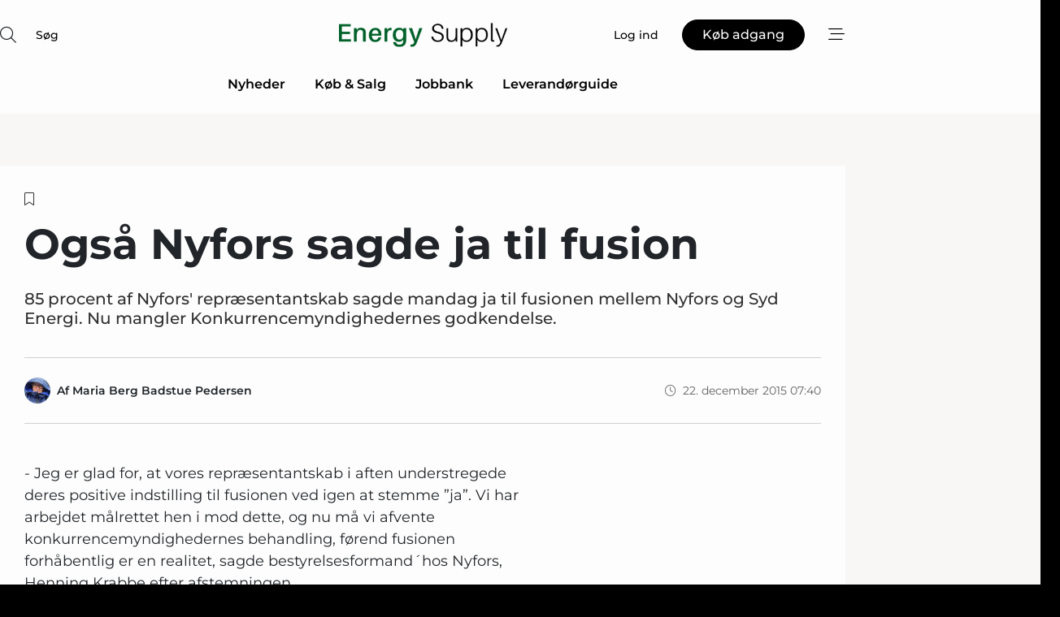

--- FILE ---
content_type: text/html;charset=UTF-8
request_url: https://www.energy-supply.dk/article/view/233857/ogsa_nyfors_sagde_ja_til_fusion
body_size: 71427
content:
<?xml version="1.0" encoding="UTF-8"?>
<!DOCTYPE html>
<html xmlns="http://www.w3.org/1999/xhtml"><head id="j_idt2">
        <link rel="SHORTCUT ICON" href="https://f.nordiskemedier.dk/favicon/energy.ico" />
        <link rel="ICON" href="https://f.nordiskemedier.dk/favicon/energy.ico" type="image/x-icon" />
        <title>Også Nyfors sagde ja til fusion</title><meta name="description" content="85 procent af Nyfors' repræsentantskab sagde mandag ja til fusionen mellem Nyfors og Syd Energi. Nu mangler Konkurrencemyndighedernes godkendelse." />
        <meta http-equiv="X-UA-Compatible" content="IE=edge,chrome=1" />
        <meta http-equiv="content-type" content="text/html; charset=UTF-8" />
    <meta id="viewport" name="viewport" content="width=device-width, initial-scale=1" />
    <script>
        //<![CDATA[
        (function () {
            var width = window.innerWidth ||
                document.documentElement.clientWidth ||
                document.body.clientWidth;
            if (width >= 768) {
                document.getElementById("viewport").setAttribute("content", "width=1344");
            } else {
                document.getElementById("viewport").setAttribute("content", "width=device-width, initial-scale=1");
            }
        })();
        //]]>
    </script>
        <meta http-equiv="content-script-type" content="text/javascript" />
        <meta http-equiv="cache-control" content="no-cache" />
        <meta http-equiv="expires" content="0" />
        <meta http-equiv="pragma" content="no-cache" />
            <meta name="facebook-domain-verification" content="or1c0yj1oo4fq8ckqrtmg74y3ajjg1" />
        <script src="/js/vars.js?t=1768570557609" type="text/javascript"></script>
        <script src="/js/access.js?t=1768570557609" type="text/javascript"></script>
        <script>
            window.startupTimestamp = "1768570557609";
            window.contextPath = "";
            window.domain = "https://www.energy-supply.dk";
            window.fileDomain = "https://f.nordiskemedier.dk";
            window.hostId = 12;
            window.visitor = {};
            window.cvrRestApiAddress = "https://cvr-api.nordiskemedier.dk/resources";
            window.metaObject = {"industryName":"Energi","authorInitials":"MBBP","pageType":"view-article","pageSize":3072,"pageAge":3681,"contentType":"view-article"};
            window.testMode = false;

            window.googleAnalytics = false;
            window.pendingScriptExecutions = [];
            window.enableCookieBot = new function () {};

            window.trackerEnabled = true; // TODO: replace with JsVarsServlet after merge
        </script>
    
    <script type="text/javascript" async="true">
        //<![CDATA[
        (function() {
            var host = window.location.hostname;
            var element = document.createElement('script');
            var firstScript = document.getElementsByTagName('script')[0];
            var url = 'https://cmp.inmobi.com'
                .concat('/choice/', 'h8eTMmqFZF-_K', '/', host, '/choice.js?tag_version=V3');
            var uspTries = 0;
            var uspTriesLimit = 3;
            element.async = true;
            element.type = 'text/javascript';
            element.src = url;

            // Not default InMobi code - make sure there is a script present
            // before inserting anything before it.
            if (firstScript) {
                firstScript.parentNode.insertBefore(element, firstScript);
            }

            function makeStub() {
                var TCF_LOCATOR_NAME = '__tcfapiLocator';
                var queue = [];
                var win = window;
                var cmpFrame;

                function addFrame() {
                    var doc = win.document;
                    var otherCMP = !!(win.frames[TCF_LOCATOR_NAME]);

                    if (!otherCMP) {
                        if (doc.body) {
                            var iframe = doc.createElement('iframe');

                            iframe.style.cssText = 'display:none';
                            iframe.name = TCF_LOCATOR_NAME;
                            doc.body.appendChild(iframe);
                        } else {
                            setTimeout(addFrame, 5);
                        }
                    }
                    return !otherCMP;
                }

                function tcfAPIHandler() {
                    var gdprApplies;
                    var args = arguments;

                    if (!args.length) {
                        return queue;
                    } else if (args[0] === 'setGdprApplies') {
                        if (
                            args.length > 3 &&
                            args[2] === 2 &&
                            typeof args[3] === 'boolean'
                        ) {
                            gdprApplies = args[3];
                            if (typeof args[2] === 'function') {
                                args[2]('set', true);
                            }
                        }
                    } else if (args[0] === 'ping') {
                        var retr = {
                            gdprApplies: gdprApplies,
                            cmpLoaded: false,
                            cmpStatus: 'stub'
                        };

                        if (typeof args[2] === 'function') {
                            args[2](retr);
                        }
                    } else {
                        if(args[0] === 'init' && typeof args[3] === 'object') {
                            args[3] = Object.assign(args[3], { tag_version: 'V3' });
                        }
                        queue.push(args);
                    }
                }

                function postMessageEventHandler(event) {
                    var msgIsString = typeof event.data === 'string';
                    var json = {};

                    try {
                        if (msgIsString) {
                            json = JSON.parse(event.data);
                        } else {
                            json = event.data;
                        }
                    } catch (ignore) {}

                    var payload = json.__tcfapiCall;

                    if (payload) {
                        window.__tcfapi(
                            payload.command,
                            payload.version,
                            function(retValue, success) {
                                var returnMsg = {
                                    __tcfapiReturn: {
                                        returnValue: retValue,
                                        success: success,
                                        callId: payload.callId
                                    }
                                };
                                if (msgIsString) {
                                    returnMsg = JSON.stringify(returnMsg);
                                }
                                if (event && event.source && event.source.postMessage) {
                                    event.source.postMessage(returnMsg, '*');
                                }
                            },
                            payload.parameter
                        );
                    }
                }

                while (win) {
                    try {
                        if (win.frames[TCF_LOCATOR_NAME]) {
                            cmpFrame = win;
                            break;
                        }
                    } catch (ignore) {}

                    if (win === window.top) {
                        break;
                    }
                    win = win.parent;
                }
                if (!cmpFrame) {
                    addFrame();
                    win.__tcfapi = tcfAPIHandler;
                    win.addEventListener('message', postMessageEventHandler, false);
                }
            };

            makeStub();

            function makeGppStub() {
                const CMP_ID = 10;
                const SUPPORTED_APIS = [
                    '2:tcfeuv2',
                    '6:uspv1',
                    '7:usnatv1',
                    '8:usca',
                    '9:usvav1',
                    '10:uscov1',
                    '11:usutv1',
                    '12:usctv1'
                ];

                window.__gpp_addFrame = function (n) {
                    if (!window.frames[n]) {
                        if (document.body) {
                            var i = document.createElement("iframe");
                            i.style.cssText = "display:none";
                            i.name = n;
                            document.body.appendChild(i);
                        } else {
                            window.setTimeout(window.__gpp_addFrame, 10, n);
                        }
                    }
                };
                window.__gpp_stub = function () {
                    var b = arguments;
                    __gpp.queue = __gpp.queue || [];
                    __gpp.events = __gpp.events || [];

                    if (!b.length || (b.length == 1 && b[0] == "queue")) {
                        return __gpp.queue;
                    }

                    if (b.length == 1 && b[0] == "events") {
                        return __gpp.events;
                    }

                    var cmd = b[0];
                    var clb = b.length > 1 ? b[1] : null;
                    var par = b.length > 2 ? b[2] : null;
                    if (cmd === "ping") {
                        clb(
                            {
                                gppVersion: "1.1", // must be “Version.Subversion”, current: “1.1”
                                cmpStatus: "stub", // possible values: stub, loading, loaded, error
                                cmpDisplayStatus: "hidden", // possible values: hidden, visible, disabled
                                signalStatus: "not ready", // possible values: not ready, ready
                                supportedAPIs: SUPPORTED_APIS, // list of supported APIs
                                cmpId: CMP_ID, // IAB assigned CMP ID, may be 0 during stub/loading
                                sectionList: [],
                                applicableSections: [-1],
                                gppString: "",
                                parsedSections: {},
                            },
                            true
                        );
                    } else if (cmd === "addEventListener") {
                        if (!("lastId" in __gpp)) {
                            __gpp.lastId = 0;
                        }
                        __gpp.lastId++;
                        var lnr = __gpp.lastId;
                        __gpp.events.push({
                            id: lnr,
                            callback: clb,
                            parameter: par,
                        });
                        clb(
                            {
                                eventName: "listenerRegistered",
                                listenerId: lnr, // Registered ID of the listener
                                data: true, // positive signal
                                pingData: {
                                    gppVersion: "1.1", // must be “Version.Subversion”, current: “1.1”
                                    cmpStatus: "stub", // possible values: stub, loading, loaded, error
                                    cmpDisplayStatus: "hidden", // possible values: hidden, visible, disabled
                                    signalStatus: "not ready", // possible values: not ready, ready
                                    supportedAPIs: SUPPORTED_APIS, // list of supported APIs
                                    cmpId: CMP_ID, // list of supported APIs
                                    sectionList: [],
                                    applicableSections: [-1],
                                    gppString: "",
                                    parsedSections: {},
                                },
                            },
                            true
                        );
                    } else if (cmd === "removeEventListener") {
                        var success = false;
                        for (var i = 0; i < __gpp.events.length; i++) {
                            if (__gpp.events[i].id == par) {
                                __gpp.events.splice(i, 1);
                                success = true;
                                break;
                            }
                        }
                        clb(
                            {
                                eventName: "listenerRemoved",
                                listenerId: par, // Registered ID of the listener
                                data: success, // status info
                                pingData: {
                                    gppVersion: "1.1", // must be “Version.Subversion”, current: “1.1”
                                    cmpStatus: "stub", // possible values: stub, loading, loaded, error
                                    cmpDisplayStatus: "hidden", // possible values: hidden, visible, disabled
                                    signalStatus: "not ready", // possible values: not ready, ready
                                    supportedAPIs: SUPPORTED_APIS, // list of supported APIs
                                    cmpId: CMP_ID, // CMP ID
                                    sectionList: [],
                                    applicableSections: [-1],
                                    gppString: "",
                                    parsedSections: {},
                                },
                            },
                            true
                        );
                    } else if (cmd === "hasSection") {
                        clb(false, true);
                    } else if (cmd === "getSection" || cmd === "getField") {
                        clb(null, true);
                    }
                    //queue all other commands
                    else {
                        __gpp.queue.push([].slice.apply(b));
                    }
                };
                window.__gpp_msghandler = function (event) {
                    var msgIsString = typeof event.data === "string";
                    try {
                        var json = msgIsString ? JSON.parse(event.data) : event.data;
                    } catch (e) {
                        var json = null;
                    }
                    if (typeof json === "object" && json !== null && "__gppCall" in json) {
                        var i = json.__gppCall;
                        window.__gpp(
                            i.command,
                            function (retValue, success) {
                                var returnMsg = {
                                    __gppReturn: {
                                        returnValue: retValue,
                                        success: success,
                                        callId: i.callId,
                                    },
                                };
                                event.source.postMessage(msgIsString ? JSON.stringify(returnMsg) : returnMsg, "*");
                            },
                            "parameter" in i ? i.parameter : null,
                            "version" in i ? i.version : "1.1"
                        );
                    }
                };
                if (!("__gpp" in window) || typeof window.__gpp !== "function") {
                    window.__gpp = window.__gpp_stub;
                    window.addEventListener("message", window.__gpp_msghandler, false);
                    window.__gpp_addFrame("__gppLocator");
                }
            };

            makeGppStub();

            var uspStubFunction = function() {
                var arg = arguments;
                if (typeof window.__uspapi !== uspStubFunction) {
                    setTimeout(function() {
                        if (typeof window.__uspapi !== 'undefined') {
                            window.__uspapi.apply(window.__uspapi, arg);
                        }
                    }, 500);
                }
            };

            var checkIfUspIsReady = function() {
                uspTries++;
                if (window.__uspapi === uspStubFunction && uspTries < uspTriesLimit) {
                    console.warn('USP is not accessible');
                } else {
                    clearInterval(uspInterval);
                }
            };

            if (typeof window.__uspapi === 'undefined') {
                window.__uspapi = uspStubFunction;
                var uspInterval = setInterval(checkIfUspIsReady, 6000);
            }
        })();
        //]]>
    </script><meta property="og:title" content="Også Nyfors sagde ja til fusion" /><meta property="og:description" content="85 procent af Nyfors' repræsentantskab sagde mandag ja til fusionen mellem Nyfors og Syd Energi. Nu mangler Konkurrencemyndighedernes godkendelse." /><meta property="og:type" content="article" /><meta property="og:url" content="https://www.energy-supply.dk/article/view/233857/ogsa_nyfors_sagde_ja_til_fusion" /><meta property="og:image" content="https://f.nordiskemedier.dk/2ej6ie37zrqkux7b_900_473_q95.jpg" /><meta property="og:image:width" content="900" /><meta property="og:image:height" content="473" />
            <meta property="og:site_name" content="Energy Supply" /><meta name="twitter:card" content="summary" /><meta name="twitter:url" content="https://www.energy-supply.dk/article/view/233857/ogsa_nyfors_sagde_ja_til_fusion" /><meta name="twitter:title" content="Også Nyfors sagde ja til fusion" /><meta name="twitter:description" content="85 procent af Nyfors' repræsentantskab sagde mandag ja til fusionen mellem Nyfors og Syd Energi. Nu mangler Konkurrencemyndighedernes godkendelse." /><meta name="twitter:image" content="https://f.nordiskemedier.dk/2ej6ie37zrqkux7b.jpg" />
        <script src="/js/notbot.js?t=1768570557609" type="text/javascript"></script>

        <link href="https://f.nordiskemedier.dk/font/media.css" rel="stylesheet" />
        <link rel="stylesheet" href="https://f.nordiskemedier.dk/font-awesome/pro/6.6.0/css/all.min.css" />
        <link rel="stylesheet" href="https://f.nordiskemedier.dk/bootstrap/5.3.6/css/bootstrap.min.css" />
        <link rel="stylesheet" href="/css/default.css?t=1768570557609" type="text/css" />
        <script src="https://f.nordiskemedier.dk/jquery/jquery-3.6.0.min.js"></script>
        
        <script src="/js/jquery-ui.min.js"></script><script type="text/javascript" src="/javax.faces.resource/js/jquery.cookies.2.2.0.min.js.html?ln=portal-jsf&amp;t=17685705"></script>
        <script src="https://f.nordiskemedier.dk/bootstrap/5.3.6/js/bootstrap.bundle.min.js"></script>
        <script src="/js/default.js?t=1768570557609" type="text/javascript"></script>
        <script src="https://www.google.com/recaptcha/api.js?render=explicit&amp;hl=da" type="text/javascript"></script>
                <script src="https://cdn.jsdelivr.net/npm/vue@2.7.14/dist/vue.min.js"></script>
                <script src="/dist/vue-components.umd.min.js?t=1768570557609" type="text/javascript"></script>
        
        <script src="https://f.nordiskemedier.dk/turnjs4/lib/turn.min.js" type="text/javascript"></script><!--[if lt IE 9]>
            <script src="https://f.nordiskemedier.dk/turnjs4/lib/turn.html4.min.js" type="text/javascript"></script><![endif]--><!--[if lt IE 9]>
                <script type="text/javascript">
                    window.location = "/browser-support.html";
                </script><![endif]-->
        <script src="https://cdn.jsdelivr.net/npm/ua-parser-js@0/dist/ua-parser.min.js"></script>
    <script type="text/javascript">
        window.enableGTM = function() {
            try {
                (function (w, d, s, l, i) {
                    w[l] = w[l] || [];
                    w[l].push({
                        'gtm.start':
                            new Date().getTime(), event: 'gtm.js'
                    });
                    var f = d.getElementsByTagName(s)[0],
                        j = d.createElement(s), dl = l != 'dataLayer' ? '&l=' + l : '';
                    j.async = true;
                    j.src =
                        'https://www.googletagmanager.com/gtm.js?id=' + i + dl;
                    f.parentNode.insertBefore(j, f);
                })(window, document, 'script', 'dataLayer', 'GTM-N27TV4V');
            } catch (err) {
                console.log(err);
            }
        };
    </script>
        

        
        <script src="/js/cookie-utilities.js"></script>
    <script type="text/javascript">
        var gaPageType = 'view-article';
        var gaContentType = 'view-article';
        var gaPageAge = 3681;
        var gaPageSize = 3072;
        var gaIndustryName = 'Energi';
        
        (function (i, s, o, g, r, a, m) {
            i['GoogleAnalyticsObject'] = r;
            i[r] = i[r] || function() {
                (i[r].q = i[r].q || []).push(arguments)}, i[r].l = 1 * new Date();
            a = s.createElement(o),
                m = s.getElementsByTagName(o)[0];
            a.async = 1;
            a.src = g;
            m.parentNode.insertBefore(a, m)
        })
        (window, document, 'script', '//www.google-analytics.com/analytics.js', 'ga');
        ga('create', 'UA-3198597-11', 'auto');
        if ($.cookies.get("rc") && !$.cookies.get("nmuarc")) {
            ga('set', 'dimension1', $.cookies.get("rc"));
            $.cookies.set("nmuarc", true, {path: "/"});
        }
        if (false) {
            ga('set', 'dimension2', '');
            if (false) {
                ga('set', 'dimension3', '');
            }
        } else if (false) {
            ga('set', 'dimension3', '');
        }
        if (gaContentType) {
            ga('set', 'dimension4', gaContentType);
        }
        if (gaIndustryName) {
            ga('set', 'dimension5', gaIndustryName);
        }
        if (gaPageType) {
            ga('set', 'dimension10', gaPageType);
        }
        if (gaPageAge) {
            ga('set', 'dimension11', gaPageAge);
        }
        if (gaPageSize) {
            ga('set', 'dimension12', gaPageSize);
        }
        ga('set', 'anonymizeIp', true);

        window.pendingScriptExecutions.push({
            callback: function () {
                if (!window['ga-disable-UA-3198597-11']) {
                    ga('send', 'pageview');
                }
            },
            context: this
        });

        window.enableGoogleAnalytics = function() {
            window['ga-disable-UA-3198597-11'] = false;
        };


        window.disableGoogleAnalytics = function () {
            window['ga-disable-UA-3198597-11'] = true;
        };
        
    </script>
    <script type="text/javascript">
        window.enableBanners = function () {
            try {
                window['banner-consent-is-ready'] = true;
                EventBus.broadcast("banner-consent-is-ready");
            } catch (err) {
                console.log(err);
            }
        };
    </script>
    <script type="text/javascript">
        //<![CDATA[
        (function () {
            var salespanelModuleEnabled = false;
            var quantCastModuleEnabled = true;
            var salespanelResolve, salespanelReject;
            window.salespanelPromise = new Promise((resolve, reject) => {
                // Check if Salespanel and QuantCast module is enabled for this host and check if the tag has loaded.
                if (!salespanelModuleEnabled || !quantCastModuleEnabled) {
                    resolve(false);
                }
                salespanelResolve = resolve;
                salespanelReject = reject;
            });

            // Reject just in case QuantCast module is enabled but variable is not initialized.
            if (typeof window.__tcfapi == "undefined") {
                salespanelReject("QuantCast error: __tcfapi is undefined");
                return;
            }

            // Listen for Quantcast events for changes to Salespanel consent.
            window.__tcfapi('addEventListener', 2, async function (tcData, success) {
                if (!success) {
                    salespanelReject("Salespanel error: Could not create event listener.");
                    return;
                }

                // the rest of this function is called when the page is loaded OR
                // - the user accepts / rejects / updates the consent terms
                // - the user dismisses the consent box by clicking the 'x'
                if (tcData.eventStatus !== 'tcloaded' && tcData.eventStatus !== 'useractioncomplete') {
                    return;
                }

                // Salespanel is managed by Google Tag Manager and is not inserted if the relevant consent is not given.
                // If consent is given, it returns true, otherwise false after 2,5 seconds.
                var loops = 0;
                while(!salespanelObjectLoaded() && loops < 5) {
                    await new Promise(resolve => setTimeout(resolve, 500));
                    loops += 1;
                }

                if (salespanelObjectLoaded()) {
                    // Set cookie.
                    allowTracking();
                    salespanelResolve(true);
                } else {
                    // Remove cookie.
                    rejectTracking();
                    // Salespanel did not load in time or was rejected by consent.
                    salespanelReject("Salespanel error: Not loaded.");
                }
            });

            function salespanelObjectLoaded() {
                return typeof $salespanel !== "undefined" && $salespanel.hasOwnProperty("push");
            }

            function allowTracking() {
                // Check if Salespanel tracking has already been allowed.
                if ($.cookies.get("track_uid") !== null) {
                    return;
                }

                try {
                    // Activate tracking when the visitor provides explicit consent.
                    // Place `track_uid` cookie.
                    $salespanel.push(["set", "tracking:allowTracking"]);
                } catch (e) {
                    salespanelReject("Salespanel error: Allow tracking failed.");
                }
            }

            function rejectTracking() {
                // Remove cookie if user removed Salespanel consent.
                // All created Salespanel events will now be un-identified.
                if ($.cookies.get("track_uid")) {
                    $.cookies.del("track_uid", {domain: '.energy-supply.dk'});
                }
            }
        })();
        //]]>
    </script>
    <script type="text/javascript">
        //<![CDATA[
        window.paywallScripts = {
            seenPaywall: async function (type) {
                // Wait for salespanel promise to be fulfilled (either loaded or not).
                const salespanelLoaded = await window.salespanelPromise.catch(() => {
                    // Salespanel didn't load if promise is rejected.
                    return false;
                });
                if (!salespanelLoaded) return;

                // Find previous amount of seen paywalls.
                await this.seenPaywallPromise().then(seenPaywalls => {
                    // Increment amount of seen paywall on visitor attribute.
                    this.setPaywallsAttribute(seenPaywalls);

                    // Create Meta/Facebook Pixel event notifying of a seen paywall.
                    if (seenPaywalls > 3) {
                        fbq('trackCustom', "Set paywall +3 gange");
                    }
                }).catch((message) => {
                    console.error(message);
                });

                // Create Salespanel event notifying of a seen paywall.
                this.sendPaywallEvent(type);
            },
            seenPaywallPromise: function () {
                return new Promise((resolve, reject) => {
                    try {
                        $salespanel.push(["get", "qualify:visitor", function (data) {
                            data.visitor_attributes.paywalls !== null ?
                                resolve(data.visitor_attributes.paywalls) :
                                resolve(0);
                        }]);
                    } catch (e) {
                        reject("Salespanel error: Get details failed.");
                    }
                });
            },
            setPaywallsAttribute: function (seenPaywalls) {
                try {
                    $salespanel.push(["set", "attributes:visitor", {
                        "paywalls": seenPaywalls + 1
                    }]);
                } catch (e) {
                    console.error("Salespanel error: Couldn't set attribute.");
                }
            },
            sendPaywallEvent: function (type) {
                try {
                    $salespanel.push(["set",
                        "activity:customActivity",
                        "website",
                        "Saw paywall",
                        type
                    ]);
                } catch (e) {
                    console.error("Salespanel error: Couldn't send custom activity.");
                }
            }
        }
        //]]>
    </script>
            <script type="text/javascript">
                (function (){
                    var is = [];
                    var impersonating = false;
                    if (!impersonating && window.visitor.person) {
                        is.push({
                            name: "person",
                            ref: window.visitor.person.id
                        });
                    }
                    if (!impersonating && window.visitor.recipient) {
                        is.push({
                            name: "recipient",
                            ref: window.visitor.recipient.id
                        });
                    }

                    var evtr;
                    var queue = [];
                    window.queueTrackerEvent = function (a, sn, sr, tn, tr) {
                        if (evtr) {
                            evtr(a, sn, sr, tn, tr, is);
                        } else {
                            queue.push({
                                a: a,
                                sn: sn,
                                sr: sr,
                                tn: tn,
                                tr: tr
                            })
                        }
                    };
                    window.addEventListener("onTrackerLoaded", function () {
                        evtr = window.createTracker("https://api.evtr.nordiskemedier.dk", "evtr");
                        while (queue.length) {
                            var ev = queue.splice(0, 1)[0];
                            if (ev) {
                                evtr(ev.a, ev.sn, ev.sr, ev.tn, ev.tr, is);
                            }
                        }
                    });
                })();
            </script>
            <script async="async" src="https://js.evtr.nordiskemedier.dk/_.js?t=1768570557609" type="text/javascript"></script>

        <script type="text/javascript">
            $(function() {
                $('.item').hover(
                function() { $(this).css('background-color', '#efefef').css('cursor', 'pointer') },
                function() { $(this).css('background-color', 'transparent').css('cursor', 'normal') }
            );
                $(".tt").tooltip();
            });
            function getTitle() {
                return document.title;
            }
            function getLocation() {
                return window.location;
            }
            function getUrl() {
                return window.location.href;
            }
            function confirmDelete(p) {
                var v = "Er du sikker p\u00E5, du vil slette \"{0}\"? ";
                v = v.replace("{0}", p);
                return confirm(v);
            }
            function getVisitorEmail() {
                return "";
            }
            function getVisitorRememberInfo() {
                return true;
            }

            var ids = [];
            function messageFade() {
                $('.fade').fadeTo('slow', 0.3);
            }
            
            // Remove cookies that are no longer in use
            $(document).ready(function () {
                $.cookies.del("c1");
                $.cookies.del("c2");
                $.cookies.del("c3");
            });

            window.pushGTrackScript = function (f, cont) {
                window.pendingScriptExecutions.push({
                    callback: function () {
                        if (window.googleAnalytics) {
                            eval(f(cont));
                        }
                    },
                    context: cont
                });

            }
            $(window).on('load', function () {
                // if subscription is suspended change paywall message.
                if ($('#paywall-overlay') && window.visitor?.person?.suspended) {
                    $('#paywall-overlay .paywall-package').html("Adgang suspenderet.");
                    $('#paywall-overlay .paywall-body-wrapper').html("Det personlige login er suspenderet af sikkerhedsm\u00E6ssige \u00E5rsager. ".replace('{0}', "abonnement@nordiskemedier.dk").replace('{1}', "abonnement@nordiskemedier.dk"));
                    $('.paywall-content-wrapper').addClass('warning');
                }
            });
        </script>
        <script type="text/javascript">
            //<![CDATA[
            function center(element) {
                var e=$(element);
                var w=e.width();
                var h=e.height();
                e.css("position","fixed").css("z-index","50000").css("top","50%").css("left","50%").css("margin-left","-"+(w/2)+"px").css("margin-top","-"+(h/2)+"px");
                e.draggable({
                    handle: $(element+"_handle")
                });
            }
            //]]>
        </script>

        
        <link rel="alternate" type="application/rss+xml" title="News RSS" href="https://www.energy-supply.dk/xml/rss2/articles" />
        <link rel="alternate" type="application/rss+xml" title="Advertisements RSS" href="https://www.energy-supply.dk/xml/rss2/advertisements?typeId=1&amp;typeId=2" />
        <link rel="alternate" type="application/rss+xml" title="Competences RSS" href="https://www.energy-supply.dk/xml/rss2/competences" />
        <link rel="alternate" type="application/rss+xml" title="Jobs RSS" href="https://www.energy-supply.dk/xml/rss2/jobs" />
        <link rel="alternate" type="application/rss+xml" title="Courses RSS" href="https://www.energy-supply.dk/xml/rss2/courses" />

        <script>
            window.adTracker = {
                slots: {},
                adsMeta: {},
                hoverState: {
                    currentSlotId: null,
                    lastChangeTs: 0
                },
                clickState: {
                    lastPointerDown: null,  // { slotId, ts }
                    clickHandled: false
                }
            };
        </script><script async="async" src="https://securepubads.g.doubleclick.net/tag/js/gpt.js"></script><script>window.googletag = window.googletag || {cmd: []};if (!window.__gptGlobalsInit) {  window.__gptGlobalsInit = true;  window.slotFallbackData = new Map();  window.__inViewPct = window.__inViewPct || {};  window.__lastRefreshAt = new Map();  window.__slotCooldownMs = new Map();  function __canRefresh(slot){    const id = slot.getSlotElementId();    const last = window.__lastRefreshAt.get(id) || 0;    const cd = window.__slotCooldownMs.get(id) || 30000;    return Date.now() - last >= cd;  }  function __markRefreshed(slot){ window.__lastRefreshAt.set(slot.getSlotElementId(), Date.now()); }  window.__refreshState = window.__refreshState || {};  function __getRefreshState(id){    return (window.__refreshState[id] = window.__refreshState[id] || { pending:false, nextAllowedTs:0 });  }  function __tryRefresh(slot){    const id = slot.getSlotElementId();    const st = __getRefreshState(id);    if (!st.pending) return;    if (st.refreshScheduled) return;    const now = Date.now();    const pct = (window.__inViewPct && window.__inViewPct[id]) || 0;    if (now < st.nextAllowedTs){      __scheduleTryRefresh(slot, st.nextAllowedTs - now);      return;    }    if (pct < 50){      __scheduleTryRefresh(slot, 3000);      return;    }    if (!__canRefresh(slot)){      __scheduleTryRefresh(slot, 3000);      return;    }    st.refreshScheduled = true;    const ranInt = Math.floor(Math.random() * (2000 - 100 + 1)) + 100;    setTimeout(function(){      googletag.pubads().refresh([slot]);      __markRefreshed(slot);      st.pending = false;      st.refreshScheduled = false;    }, ranInt);  }function handleSlotRender(slotElementId) {    var labelId = 'label-' + slotElementId;    var labelEl = document.getElementById(labelId);    if (!labelEl) {        return;    }    labelEl.style.display = 'block';}function registerAdSlot(slotId) {    const slotEl = document.getElementById(slotId);    if (!slotEl) return;    const wrapper = slotEl;     wrapper.dataset.adSlotId = slotId;    if (!wrapper.style.position) {        wrapper.style.position = 'relative';    }    wrapper.addEventListener('mouseenter', function () {        window.adTracker.hoverState.currentSlotId = slotId;        window.adTracker.hoverState.lastChangeTs = Date.now();    });    wrapper.addEventListener('mouseleave', function () {        if (window.adTracker.hoverState.currentSlotId === slotId) {            window.adTracker.hoverState.currentSlotId = null;            window.adTracker.hoverState.lastChangeTs = Date.now();        }    });    window.adTracker.slots[slotId] = wrapper;}  function __scheduleTryRefresh(slot, delayMs){    const id = slot.getSlotElementId();    const st = __getRefreshState(id);    if (st.tryTimer) clearTimeout(st.tryTimer);    st.tryTimer = setTimeout(function(){      st.tryTimer = null;      __tryRefresh(slot);    }, Math.max(0, delayMs || 0));  }  googletag.cmd.push(function(){    googletag.pubads().addEventListener('slotVisibilityChanged', function(e){      const slot = e.slot;      const id = slot.getSlotElementId();      window.__inViewPct[id] = e.inViewPercentage || 0;      __scheduleTryRefresh(slot, 250);    });    googletag.pubads().addEventListener('impressionViewable', function(e){      const slot = e.slot;      const id = slot.getSlotElementId();      const cd = window.__slotCooldownMs.get(id) || 30000;      const st = __getRefreshState(id);      st.pending = true;      st.nextAllowedTs = Date.now() + cd;      __scheduleTryRefresh(slot, cd);    });  });  window.fireWindowResizeEvent = window.fireWindowResizeEvent || function(){    try { window.dispatchEvent(new Event('resize')); } catch(e){}  };}googletag.cmd.push(function(){  window.__fallbackHandled = window.__fallbackHandled || new Set();  googletag.pubads().addEventListener('slotRenderEnded', function(event){    const adslotId = event.slot.getSlotElementId();    if (!event.isEmpty) { fireWindowResizeEvent();        handleSlotRender(adslotId);       window.adTracker.adsMeta[adslotId] = {       creativeId: event.creativeId,       lineItemId: event.lineItemId,       campaignId: event.campaignId,       size: event.size,       adUnitPath: event.slot.getAdUnitPath(),      };    registerAdSlot(adslotId);    return; }    if (!window.slotFallbackData || !window.slotFallbackData.has(adslotId)) { fireWindowResizeEvent(); return; }    if (window.__fallbackHandled.has(adslotId)) { fireWindowResizeEvent(); return; }    window.__fallbackHandled.add(adslotId);    const cfg = window.slotFallbackData.get(adslotId);    try { googletag.destroySlots([event.slot]); } catch(e) {}    requestAnimationFrame(function(){      const toArr = s => s.split('],').map(x=>JSON.parse(x.replace(/\s/g,'') + (x.endsWith(']')?'':']')));      const sizeArrayLarge  = cfg.sizesLarge  ? toArr(cfg.sizesLarge)  : [];      const sizeArraySmall  = cfg.sizesSmall  ? toArr(cfg.sizesSmall)  : [];      const sizeArrayMobile = cfg.sizesMobile ? toArr(cfg.sizesMobile) : [];      var mapping = googletag.sizeMapping()        .addSize([1588,0], sizeArrayLarge)        .addSize([768,0],  sizeArraySmall)        .addSize([0,0],    sizeArrayMobile).build();      var already = googletag.pubads().getSlots().some(s => s.getSlotElementId() === adslotId);      if (!already) {        var fb = googletag.defineSlot(cfg.fallbackAdUnitPath, cfg.sizes, adslotId)          .defineSizeMapping(mapping)          .addService(googletag.pubads());        if (cfg.refreshAdSlot === 'true') {          window.__slotCooldownMs && window.__slotCooldownMs.set(adslotId, Number(cfg.refreshInterval)||30000);        } else {          window.__slotCooldownMs && window.__slotCooldownMs.set(adslotId, 1440000);        }      }      setTimeout(function(){        try { googletag.display(adslotId); } catch(e) { console.warn('fallback display failed:', e); }        fireWindowResizeEvent();      }, 0);    });  });});googletag.cmd.push(function(){var mapping = googletag.sizeMapping().addSize([1588, 0], [[ 1568, 864]]).addSize([768, 0], [[ 980, 540]]).addSize([0, 0], [[ 300, 100]]).build();var adSlot = googletag.defineSlot('/98909716/Regular_Top/Energy_Supply_DK', [[ 300, 100],[ 980, 540],[ 1568, 864]], 'regular-top-0').setTargeting('Industry', ['7']).defineSizeMapping(mapping).addService(googletag.pubads());window.__slotCooldownMs.set('regular-top-0', 16006);});googletag.cmd.push(function(){var mapping = googletag.sizeMapping().addSize([1588, 0], [[ 200, 200]]).addSize([768, 0], []).addSize([0, 0], []).build();var adSlot = googletag.defineSlot('/98909716/Regular_Side/Energy_Supply_DK', [[ 200, 200]], 'regular-side-left-0').setTargeting('Industry', ['7']).defineSizeMapping(mapping).addService(googletag.pubads());window.__slotCooldownMs.set('regular-side-left-0', 16444);});googletag.cmd.push(function(){var mapping = googletag.sizeMapping().addSize([1588, 0], [[ 200, 200]]).addSize([768, 0], []).addSize([0, 0], []).build();var adSlot = googletag.defineSlot('/98909716/Regular_Side/Energy_Supply_DK', [[ 200, 200]], 'regular-side-left-1').setTargeting('Industry', ['7']).defineSizeMapping(mapping).addService(googletag.pubads());window.__slotCooldownMs.set('regular-side-left-1', 16538);});googletag.cmd.push(function(){var mapping = googletag.sizeMapping().addSize([1588, 0], [[ 200, 200]]).addSize([768, 0], []).addSize([0, 0], []).build();var adSlot = googletag.defineSlot('/98909716/Regular_Side/Energy_Supply_DK', [[ 200, 200]], 'regular-side-left-2').setTargeting('Industry', ['7']).defineSizeMapping(mapping).addService(googletag.pubads());window.__slotCooldownMs.set('regular-side-left-2', 16211);});googletag.cmd.push(function(){var mapping = googletag.sizeMapping().addSize([1588, 0], [[ 200, 200]]).addSize([768, 0], []).addSize([0, 0], []).build();var adSlot = googletag.defineSlot('/98909716/Regular_Side/Energy_Supply_DK', [[ 200, 200]], 'regular-side-left-3').setTargeting('Industry', ['7']).defineSizeMapping(mapping).addService(googletag.pubads());window.__slotCooldownMs.set('regular-side-left-3', 16971);});googletag.cmd.push(function(){var mapping = googletag.sizeMapping().addSize([1588, 0], [[ 200, 200]]).addSize([768, 0], []).addSize([0, 0], []).build();var adSlot = googletag.defineSlot('/98909716/Regular_Side/Energy_Supply_DK', [[ 200, 200]], 'regular-side-left-4').setTargeting('Industry', ['7']).defineSizeMapping(mapping).addService(googletag.pubads());window.__slotCooldownMs.set('regular-side-left-4', 16804);});googletag.cmd.push(function(){var mapping = googletag.sizeMapping().addSize([1588, 0], [[ 200, 200]]).addSize([768, 0], []).addSize([0, 0], []).build();var adSlot = googletag.defineSlot('/98909716/Regular_Side/Energy_Supply_DK', [[ 200, 200]], 'regular-side-left-5').setTargeting('Industry', ['7']).defineSizeMapping(mapping).addService(googletag.pubads());window.__slotCooldownMs.set('regular-side-left-5', 15699);});googletag.cmd.push(function(){var mapping = googletag.sizeMapping().addSize([1588, 0], [[ 980, 250]]).addSize([768, 0], [[ 980, 250]]).addSize([0, 0], [[ 300, 100]]).build();var adSlot = googletag.defineSlot('/98909716/Regular_Takeover/Energy_Supply_DK', [[ 300, 100],[ 980, 250]], 'regular-takeover-above-article-0').setTargeting('Industry', ['7']).defineSizeMapping(mapping).addService(googletag.pubads());window.__slotCooldownMs.set('regular-takeover-above-article-0', 15826);});googletag.cmd.push(function(){var mapping = googletag.sizeMapping().addSize([1588, 0], []).addSize([768, 0], []).addSize([0, 0], [[ 300, 250]]).build();var adSlot = googletag.defineSlot('/98909716/Regular_Campaign/Energy_Supply_DK', [[ 300, 250]], 'regular-campaign-article-1-0').setTargeting('Industry', ['7']).defineSizeMapping(mapping).addService(googletag.pubads());window.__slotCooldownMs.set('regular-campaign-article-1-0', 16703);});googletag.cmd.push(function(){var mapping = googletag.sizeMapping().addSize([1588, 0], []).addSize([768, 0], []).addSize([0, 0], [[ 300, 250]]).build();var adSlot = googletag.defineSlot('/98909716/Regular_Campaign/Energy_Supply_DK', [[ 300, 250]], 'regular-campaign-article-2-0').setTargeting('Industry', ['7']).defineSizeMapping(mapping).addService(googletag.pubads());window.__slotCooldownMs.set('regular-campaign-article-2-0', 15568);});googletag.cmd.push(function(){var mapping = googletag.sizeMapping().addSize([1588, 0], []).addSize([768, 0], []).addSize([0, 0], [[ 125, 125]]).build();var adSlot = googletag.defineSlot('/98909716/Regular_Side/Energy_Supply_DK', [[ 125, 125]], 'regular-side-mobile-row-1-1-0').setTargeting('Industry', ['7']).defineSizeMapping(mapping).addService(googletag.pubads());window.__slotCooldownMs.set('regular-side-mobile-row-1-1-0', 15555);});googletag.cmd.push(function(){var mapping = googletag.sizeMapping().addSize([1588, 0], []).addSize([768, 0], []).addSize([0, 0], [[ 125, 125]]).build();var adSlot = googletag.defineSlot('/98909716/Regular_Side/Energy_Supply_DK', [[ 125, 125]], 'regular-side-mobile-row-1-2-0').setTargeting('Industry', ['7']).defineSizeMapping(mapping).addService(googletag.pubads());window.__slotCooldownMs.set('regular-side-mobile-row-1-2-0', 15890);});googletag.cmd.push(function(){var mapping = googletag.sizeMapping().addSize([1588, 0], []).addSize([768, 0], []).addSize([0, 0], [[ 125, 125]]).build();var adSlot = googletag.defineSlot('/98909716/Regular_Side/Energy_Supply_DK', [[ 125, 125]], 'regular-side-mobile-row-1-3-0').setTargeting('Industry', ['7']).defineSizeMapping(mapping).addService(googletag.pubads());window.__slotCooldownMs.set('regular-side-mobile-row-1-3-0', 16843);});googletag.cmd.push(function(){var mapping = googletag.sizeMapping().addSize([1588, 0], []).addSize([768, 0], []).addSize([0, 0], [[ 125, 125]]).build();var adSlot = googletag.defineSlot('/98909716/Regular_Side/Energy_Supply_DK', [[ 125, 125]], 'regular-side-mobile-row-1-4-0').setTargeting('Industry', ['7']).defineSizeMapping(mapping).addService(googletag.pubads());window.__slotCooldownMs.set('regular-side-mobile-row-1-4-0', 16881);});googletag.cmd.push(function(){var mapping = googletag.sizeMapping().addSize([1588, 0], []).addSize([768, 0], []).addSize([0, 0], [[ 300, 250]]).build();var adSlot = googletag.defineSlot('/98909716/Regular_Campaign/Energy_Supply_DK', [[ 300, 250]], 'regular-campaign-article-3-0').setTargeting('Industry', ['7']).defineSizeMapping(mapping).addService(googletag.pubads());window.__slotCooldownMs.set('regular-campaign-article-3-0', 16061);});googletag.cmd.push(function(){var mapping = googletag.sizeMapping().addSize([1588, 0], []).addSize([768, 0], []).addSize([0, 0], [[ 300, 250]]).build();var adSlot = googletag.defineSlot('/98909716/Regular_Campaign/Energy_Supply_DK', [[ 300, 250]], 'regular-campaign-article-4-0').setTargeting('Industry', ['7']).defineSizeMapping(mapping).addService(googletag.pubads());window.__slotCooldownMs.set('regular-campaign-article-4-0', 15515);});googletag.cmd.push(function(){var mapping = googletag.sizeMapping().addSize([1588, 0], [[ 300, 250]]).addSize([768, 0], [[ 300, 250]]).addSize([0, 0], []).build();var adSlot = googletag.defineSlot('/98909716/Regular_Campaign/Energy_Supply_DK', [[ 300, 250]], 'regular-campaign-article-0').setTargeting('Industry', ['7']).defineSizeMapping(mapping).addService(googletag.pubads());window.__slotCooldownMs.set('regular-campaign-article-0', 15529);});googletag.cmd.push(function(){var mapping = googletag.sizeMapping().addSize([1588, 0], [[ 300, 250]]).addSize([768, 0], [[ 300, 250]]).addSize([0, 0], []).build();var adSlot = googletag.defineSlot('/98909716/Regular_Campaign/Energy_Supply_DK', [[ 300, 250]], 'regular-campaign-article-1').setTargeting('Industry', ['7']).defineSizeMapping(mapping).addService(googletag.pubads());window.__slotCooldownMs.set('regular-campaign-article-1', 15809);});googletag.cmd.push(function(){var mapping = googletag.sizeMapping().addSize([1588, 0], [[ 300, 250]]).addSize([768, 0], [[ 300, 250]]).addSize([0, 0], []).build();var adSlot = googletag.defineSlot('/98909716/Regular_Campaign/Energy_Supply_DK', [[ 300, 250]], 'regular-campaign-article-2').setTargeting('Industry', ['7']).defineSizeMapping(mapping).addService(googletag.pubads());window.__slotCooldownMs.set('regular-campaign-article-2', 16239);});googletag.cmd.push(function(){var mapping = googletag.sizeMapping().addSize([1588, 0], [[ 300, 250]]).addSize([768, 0], [[ 300, 250]]).addSize([0, 0], []).build();var adSlot = googletag.defineSlot('/98909716/Regular_Campaign/Energy_Supply_DK', [[ 300, 250]], 'regular-campaign-article-3').setTargeting('Industry', ['7']).defineSizeMapping(mapping).addService(googletag.pubads());window.__slotCooldownMs.set('regular-campaign-article-3', 15871);});googletag.cmd.push(function(){var mapping = googletag.sizeMapping().addSize([1588, 0], [[ 980, 250]]).addSize([768, 0], [[ 980, 250]]).addSize([0, 0], [[ 300, 100]]).build();var adSlot = googletag.defineSlot('/98909716/Regular_Takeover/Energy_Supply_DK', [[ 300, 100],[ 980, 250]], 'regular-takeover-below-article-0').setTargeting('Industry', ['7']).defineSizeMapping(mapping).addService(googletag.pubads());window.__slotCooldownMs.set('regular-takeover-below-article-0', 16968);});googletag.cmd.push(function(){var mapping = googletag.sizeMapping().addSize([1588, 0], []).addSize([768, 0], []).addSize([0, 0], [[ 125, 125]]).build();var adSlot = googletag.defineSlot('/98909716/Regular_Side/Energy_Supply_DK', [[ 125, 125]], 'regular-side-mobile-row-2-1-0').setTargeting('Industry', ['7']).defineSizeMapping(mapping).addService(googletag.pubads());window.__slotCooldownMs.set('regular-side-mobile-row-2-1-0', 15750);});googletag.cmd.push(function(){var mapping = googletag.sizeMapping().addSize([1588, 0], []).addSize([768, 0], []).addSize([0, 0], [[ 125, 125]]).build();var adSlot = googletag.defineSlot('/98909716/Regular_Side/Energy_Supply_DK', [[ 125, 125]], 'regular-side-mobile-row-2-2-0').setTargeting('Industry', ['7']).defineSizeMapping(mapping).addService(googletag.pubads());window.__slotCooldownMs.set('regular-side-mobile-row-2-2-0', 16546);});googletag.cmd.push(function(){var mapping = googletag.sizeMapping().addSize([1588, 0], []).addSize([768, 0], []).addSize([0, 0], [[ 125, 125]]).build();var adSlot = googletag.defineSlot('/98909716/Regular_Side/Energy_Supply_DK', [[ 125, 125]], 'regular-side-mobile-row-2-3-0').setTargeting('Industry', ['7']).defineSizeMapping(mapping).addService(googletag.pubads());window.__slotCooldownMs.set('regular-side-mobile-row-2-3-0', 16425);});googletag.cmd.push(function(){var mapping = googletag.sizeMapping().addSize([1588, 0], []).addSize([768, 0], []).addSize([0, 0], [[ 125, 125]]).build();var adSlot = googletag.defineSlot('/98909716/Regular_Side/Energy_Supply_DK', [[ 125, 125]], 'regular-side-mobile-row-2-4-0').setTargeting('Industry', ['7']).defineSizeMapping(mapping).addService(googletag.pubads());window.__slotCooldownMs.set('regular-side-mobile-row-2-4-0', 16593);});googletag.cmd.push(function(){var mapping = googletag.sizeMapping().addSize([1588, 0], []).addSize([768, 0], []).addSize([0, 0], [[ 125, 125]]).build();var adSlot = googletag.defineSlot('/98909716/Regular_Side/Energy_Supply_DK', [[ 125, 125]], 'regular-side-mobile-row-3-1-0').setTargeting('Industry', ['7']).defineSizeMapping(mapping).addService(googletag.pubads());window.__slotCooldownMs.set('regular-side-mobile-row-3-1-0', 16516);});googletag.cmd.push(function(){var mapping = googletag.sizeMapping().addSize([1588, 0], []).addSize([768, 0], []).addSize([0, 0], [[ 125, 125]]).build();var adSlot = googletag.defineSlot('/98909716/Regular_Side/Energy_Supply_DK', [[ 125, 125]], 'regular-side-mobile-row-3-2-0').setTargeting('Industry', ['7']).defineSizeMapping(mapping).addService(googletag.pubads());window.__slotCooldownMs.set('regular-side-mobile-row-3-2-0', 16853);});googletag.cmd.push(function(){var mapping = googletag.sizeMapping().addSize([1588, 0], []).addSize([768, 0], []).addSize([0, 0], [[ 125, 125]]).build();var adSlot = googletag.defineSlot('/98909716/Regular_Side/Energy_Supply_DK', [[ 125, 125]], 'regular-side-mobile-row-3-3-0').setTargeting('Industry', ['7']).defineSizeMapping(mapping).addService(googletag.pubads());window.__slotCooldownMs.set('regular-side-mobile-row-3-3-0', 16606);});googletag.cmd.push(function(){var mapping = googletag.sizeMapping().addSize([1588, 0], []).addSize([768, 0], []).addSize([0, 0], [[ 125, 125]]).build();var adSlot = googletag.defineSlot('/98909716/Regular_Side/Energy_Supply_DK', [[ 125, 125]], 'regular-side-mobile-row-3-4-0').setTargeting('Industry', ['7']).defineSizeMapping(mapping).addService(googletag.pubads());window.__slotCooldownMs.set('regular-side-mobile-row-3-4-0', 15931);});googletag.cmd.push(function(){var mapping = googletag.sizeMapping().addSize([1588, 0], [[ 200, 200]]).addSize([768, 0], []).addSize([0, 0], []).build();var adSlot = googletag.defineSlot('/98909716/Regular_Side/Energy_Supply_DK', [[ 200, 200]], 'regular-side-right-large-0').setTargeting('Industry', ['7']).defineSizeMapping(mapping).addService(googletag.pubads());window.__slotCooldownMs.set('regular-side-right-large-0', 15684);});googletag.cmd.push(function(){var mapping = googletag.sizeMapping().addSize([1588, 0], [[ 200, 200]]).addSize([768, 0], []).addSize([0, 0], []).build();var adSlot = googletag.defineSlot('/98909716/Regular_Side/Energy_Supply_DK', [[ 200, 200]], 'regular-side-right-large-1').setTargeting('Industry', ['7']).defineSizeMapping(mapping).addService(googletag.pubads());window.__slotCooldownMs.set('regular-side-right-large-1', 16522);});googletag.cmd.push(function(){var mapping = googletag.sizeMapping().addSize([1588, 0], [[ 200, 200]]).addSize([768, 0], []).addSize([0, 0], []).build();var adSlot = googletag.defineSlot('/98909716/Regular_Side/Energy_Supply_DK', [[ 200, 200]], 'regular-side-right-large-2').setTargeting('Industry', ['7']).defineSizeMapping(mapping).addService(googletag.pubads());window.__slotCooldownMs.set('regular-side-right-large-2', 16548);});googletag.cmd.push(function(){var mapping = googletag.sizeMapping().addSize([1588, 0], [[ 200, 200]]).addSize([768, 0], []).addSize([0, 0], []).build();var adSlot = googletag.defineSlot('/98909716/Regular_Side/Energy_Supply_DK', [[ 200, 200]], 'regular-side-right-large-3').setTargeting('Industry', ['7']).defineSizeMapping(mapping).addService(googletag.pubads());window.__slotCooldownMs.set('regular-side-right-large-3', 16730);});googletag.cmd.push(function(){var mapping = googletag.sizeMapping().addSize([1588, 0], [[ 200, 200]]).addSize([768, 0], []).addSize([0, 0], []).build();var adSlot = googletag.defineSlot('/98909716/Regular_Side/Energy_Supply_DK', [[ 200, 200]], 'regular-side-right-large-4').setTargeting('Industry', ['7']).defineSizeMapping(mapping).addService(googletag.pubads());window.__slotCooldownMs.set('regular-side-right-large-4', 15927);});googletag.cmd.push(function(){var mapping = googletag.sizeMapping().addSize([1588, 0], [[ 200, 200]]).addSize([768, 0], []).addSize([0, 0], []).build();var adSlot = googletag.defineSlot('/98909716/Regular_Side/Energy_Supply_DK', [[ 200, 200]], 'regular-side-right-large-5').setTargeting('Industry', ['7']).defineSizeMapping(mapping).addService(googletag.pubads());window.__slotCooldownMs.set('regular-side-right-large-5', 16004);});googletag.cmd.push(function(){var mapping = googletag.sizeMapping().addSize([1588, 0], []).addSize([768, 0], [[ 200, 200]]).addSize([0, 0], []).build();var adSlot = googletag.defineSlot('/98909716/Regular_Side/Energy_Supply_DK', [[ 200, 200]], 'regular-side-right-small-0').setTargeting('Industry', ['7']).defineSizeMapping(mapping).addService(googletag.pubads());window.__slotCooldownMs.set('regular-side-right-small-0', 16019);});googletag.cmd.push(function(){var mapping = googletag.sizeMapping().addSize([1588, 0], []).addSize([768, 0], [[ 200, 200]]).addSize([0, 0], []).build();var adSlot = googletag.defineSlot('/98909716/Regular_Side/Energy_Supply_DK', [[ 200, 200]], 'regular-side-right-small-1').setTargeting('Industry', ['7']).defineSizeMapping(mapping).addService(googletag.pubads());window.__slotCooldownMs.set('regular-side-right-small-1', 16631);});googletag.cmd.push(function(){var mapping = googletag.sizeMapping().addSize([1588, 0], []).addSize([768, 0], [[ 200, 200]]).addSize([0, 0], []).build();var adSlot = googletag.defineSlot('/98909716/Regular_Side/Energy_Supply_DK', [[ 200, 200]], 'regular-side-right-small-2').setTargeting('Industry', ['7']).defineSizeMapping(mapping).addService(googletag.pubads());window.__slotCooldownMs.set('regular-side-right-small-2', 15582);});googletag.cmd.push(function(){var mapping = googletag.sizeMapping().addSize([1588, 0], []).addSize([768, 0], [[ 200, 200]]).addSize([0, 0], []).build();var adSlot = googletag.defineSlot('/98909716/Regular_Side/Energy_Supply_DK', [[ 200, 200]], 'regular-side-right-small-3').setTargeting('Industry', ['7']).defineSizeMapping(mapping).addService(googletag.pubads());window.__slotCooldownMs.set('regular-side-right-small-3', 15553);});googletag.cmd.push(function(){var mapping = googletag.sizeMapping().addSize([1588, 0], []).addSize([768, 0], [[ 200, 200]]).addSize([0, 0], []).build();var adSlot = googletag.defineSlot('/98909716/Regular_Side/Energy_Supply_DK', [[ 200, 200]], 'regular-side-right-small-4').setTargeting('Industry', ['7']).defineSizeMapping(mapping).addService(googletag.pubads());window.__slotCooldownMs.set('regular-side-right-small-4', 15799);});googletag.cmd.push(function(){var mapping = googletag.sizeMapping().addSize([1588, 0], []).addSize([768, 0], [[ 200, 200]]).addSize([0, 0], []).build();var adSlot = googletag.defineSlot('/98909716/Regular_Side/Energy_Supply_DK', [[ 200, 200]], 'regular-side-right-small-5').setTargeting('Industry', ['7']).defineSizeMapping(mapping).addService(googletag.pubads());window.__slotCooldownMs.set('regular-side-right-small-5', 16569);});googletag.cmd.push(function(){var mapping = googletag.sizeMapping().addSize([1588, 0], []).addSize([768, 0], [[ 200, 200]]).addSize([0, 0], []).build();var adSlot = googletag.defineSlot('/98909716/Regular_Side/Energy_Supply_DK', [[ 200, 200]], 'regular-side-right-small-6').setTargeting('Industry', ['7']).defineSizeMapping(mapping).addService(googletag.pubads());window.__slotCooldownMs.set('regular-side-right-small-6', 16779);});googletag.cmd.push(function(){var mapping = googletag.sizeMapping().addSize([1588, 0], []).addSize([768, 0], [[ 200, 200]]).addSize([0, 0], []).build();var adSlot = googletag.defineSlot('/98909716/Regular_Side/Energy_Supply_DK', [[ 200, 200]], 'regular-side-right-small-7').setTargeting('Industry', ['7']).defineSizeMapping(mapping).addService(googletag.pubads());window.__slotCooldownMs.set('regular-side-right-small-7', 16920);});googletag.cmd.push(function(){var mapping = googletag.sizeMapping().addSize([1588, 0], []).addSize([768, 0], [[ 200, 200]]).addSize([0, 0], []).build();var adSlot = googletag.defineSlot('/98909716/Regular_Side/Energy_Supply_DK', [[ 200, 200]], 'regular-side-right-small-8').setTargeting('Industry', ['7']).defineSizeMapping(mapping).addService(googletag.pubads());window.__slotCooldownMs.set('regular-side-right-small-8', 15686);});googletag.cmd.push(function(){var mapping = googletag.sizeMapping().addSize([1588, 0], []).addSize([768, 0], [[ 200, 200]]).addSize([0, 0], []).build();var adSlot = googletag.defineSlot('/98909716/Regular_Side/Energy_Supply_DK', [[ 200, 200]], 'regular-side-right-small-9').setTargeting('Industry', ['7']).defineSizeMapping(mapping).addService(googletag.pubads());window.__slotCooldownMs.set('regular-side-right-small-9', 16813);});googletag.cmd.push(function(){var mapping = googletag.sizeMapping().addSize([1588, 0], []).addSize([768, 0], [[ 200, 200]]).addSize([0, 0], []).build();var adSlot = googletag.defineSlot('/98909716/Regular_Side/Energy_Supply_DK', [[ 200, 200]], 'regular-side-right-small-10').setTargeting('Industry', ['7']).defineSizeMapping(mapping).addService(googletag.pubads());window.__slotCooldownMs.set('regular-side-right-small-10', 16240);});googletag.cmd.push(function(){var mapping = googletag.sizeMapping().addSize([1588, 0], []).addSize([768, 0], [[ 200, 200]]).addSize([0, 0], []).build();var adSlot = googletag.defineSlot('/98909716/Regular_Side/Energy_Supply_DK', [[ 200, 200]], 'regular-side-right-small-11').setTargeting('Industry', ['7']).defineSizeMapping(mapping).addService(googletag.pubads());window.__slotCooldownMs.set('regular-side-right-small-11', 16639);});googletag.cmd.push(function(){  googletag.pubads().enableSingleRequest();  googletag.pubads().collapseEmptyDivs();  googletag.enableServices();});</script></head><body>
            <script src="/js/cookie-consent.js"></script>

        <div style="display:none;">
            <a href="/void/index.html" rel="nofollow">23948sdkhjf</a>
        </div>
        <i id="media-width-detection" style="display: none">
            
            <i class="d-md-none xs"></i>
            <i class="d-none d-md-inline lg"></i>
        </i>
            
            <noscript><iframe src="https://www.googletagmanager.com/ns.html?id=GTM-N27TV4V" height="0" width="0" style="display:none;visibility:hidden"></iframe></noscript>
        <div class="remodal-bg">
        <header id="main-header" v-cloak="" class="unprintable">
            <nav>
                <div>
                    <global-search-icon></global-search-icon>
                </div>
                <div>
                    <a href="/" class="logo">
                        <img src="https://f.nordiskemedier.dk/logo/portal/12.png" alt="Energy Supply" />
                    </a>
                </div>
                <div>
                    <button v-if="window.visitor.person" v-on:click.prevent="open(personMenu)" class="btn btn-link btn-log-in px-0">
                        <i class="fa-light fa-user d-sm-none"></i>
                        <span class="d-none d-sm-inline">Min konto</span>
                    </button>
                    <button v-else="" v-on:click.prevent="open(topMenu)" class="btn btn-link btn-log-in px-0">
                        <i class="fa-light fa-user d-sm-none"></i>
                        <span class="d-none d-sm-inline">Log ind</span>
                    </button>
                    <button v-if="(window.visitor.ipAccess &amp;&amp; !window.visitor.ipAccess.disable &amp;&amp; window.visitor.ipAccess.corporateClient) || (window.visitor.person &amp;&amp; window.visitor.corporateClient)" v-on:click.prevent="open(ipAccessMenu)" class="btn btn-link btn-ip-access px-0">
                        <span class="d-flex" v-if="window.visitor.corporateClient &amp;&amp; window.visitor.person &amp;&amp; window.visitor.person.companiesWhereAdmin &amp;&amp; window.visitor.person.companiesWhereAdmin.length == 1">
                            <i class="fa-light fa-lock-open me-1"></i><span class="short-name">{{ truncateString(window.visitor.corporateClient.name, 12) }}</span><span class="long-name">{{ truncateString(window.visitor.corporateClient.name, 20) }}</span>
                        </span>
                        <span class="d-flex" v-else-if="window.visitor.corporateClient &amp;&amp; window.visitor.person &amp;&amp; window.visitor.person.companiesWhereAdmin &amp;&amp; window.visitor.person.companiesWhereAdmin.length &gt; 1">
                            <i class="fa-light fa-lock-open me-1"></i><span class="short-name">{{ truncateString("Virksomhedsløsning", 12) }}</span><span class="long-name">{{ truncateString("Virksomhedsløsning", 20) }}</span>
                        </span>
                        <span class="d-flex" v-else-if="window.visitor.ipAccess &amp;&amp; !window.visitor.ipAccess.disable &amp;&amp; window.visitor.ipAccess.corporateClient">
                            <i class="fa-light fa-lock-open me-1"></i><span class="short-name">{{ truncateString(window.visitor.ipAccess.corporateClient.name, 12) }}</span><span class="long-name">{{ truncateString(window.visitor.ipAccess.corporateClient.name, 20) }}</span>
                        </span>
                        <span class="d-flex" v-else="">
                            <i class="fa-light fa-lock-open me-1"></i><span class="short-name">{{ truncateString(window.visitor.corporateClient.name, 12) }}</span><span class="long-name">{{ truncateString(window.visitor.corporateClient.name, 20) }}</span>
                        </span>
                    </button>
                    <template v-else=""><a id="j_idt110:j_idt112" href="/products/subscription.html" style="" class="btn btn-primary" target="">
                            <span class="d-inline d-sm-none">Køb</span>
                            <span class="d-none d-sm-inline">Køb adgang</span></a>
                    </template>
                    <button v-on:click.prevent="open(rightMenu)" class="btn btn-link btn-bars px-0 d-inline-flex">
                        <i class="fa-light fa-bars-staggered"></i>
                    </button>
                </div>
            </nav>
            <div v-on:click.self="close" class="menu-container menu-top" v-bind:class="getStyleClass(topMenu)">
                <div>
                    <menu-log-in v-bind:sign-up-link="signUpLink" v-on:close="close"></menu-log-in>
                </div>
            </div>
            <div v-on:click.self="close" class="menu-container menu-right" v-bind:class="getStyleClass(rightMenu)">
                <div>
                    <div style="align-items: center;" class="d-flex justify-content-end">
                        <button v-if="window.visitor.person" v-on:click.prevent="open(personMenu)" class="btn btn-link btn-log-in px-0">
                            Min konto
                        </button>
                        <button v-else="" v-on:click.prevent="open(topMenu)" class="btn btn-link btn-log-in px-0">
                            <i class="fa-light fa-user d-sm-none"></i>
                            <span class="d-none d-sm-inline">Log ind</span>
                        </button>
                        <button v-if="(window.visitor.ipAccess &amp;&amp; !window.visitor.ipAccess.disable &amp;&amp; window.visitor.ipAccess.corporateClient) || (window.visitor.person &amp;&amp; window.visitor.corporateClient)" v-on:click.prevent="open(ipAccessMenu)" class="btn btn-link btn-ip-access px-0 mx-4">
                            <span class="d-flex" v-if="window.visitor.corporateClient &amp;&amp; window.visitor.person &amp;&amp; window.visitor.person.companiesWhereAdmin &amp;&amp; window.visitor.person.companiesWhereAdmin.length == 1">
                                <i class="fa-light fa-lock-open me-1"></i><span class="short-name">{{ truncateString(window.visitor.corporateClient.name, 12) }}</span><span class="long-name">{{ truncateString(window.visitor.corporateClient.name, 20) }}</span>
                            </span>
                            <span class="d-flex" v-else-if="window.visitor.corporateClient &amp;&amp; window.visitor.person &amp;&amp; window.visitor.person.companiesWhereAdmin &amp;&amp; window.visitor.person.companiesWhereAdmin.length &gt; 1">
                                <i class="fa-light fa-lock-open me-1"></i><span class="short-name">{{ truncateString("Virksomhedsløsning", 12) }}</span><span class="long-name">{{ truncateString("Virksomhedsløsning", 20) }}</span>
                            </span>
                            <span class="d-flex" v-else-if="window.visitor.ipAccess &amp;&amp; !window.visitor.ipAccess.disable &amp;&amp; window.visitor.ipAccess.corporateClient">
                                <i class="fa-light fa-lock-open me-1"></i><span class="short-name">{{ truncateString(window.visitor.ipAccess.corporateClient.name, 12) }}</span><span class="long-name">{{ truncateString(window.visitor.ipAccess.corporateClient.name, 20) }}</span>
                            </span>
                            <span class="d-flex" v-else="">
                                <i class="fa-light fa-lock-open me-1"></i><span class="short-name">{{ truncateString(window.visitor.corporateClient.name, 12) }}</span><span class="long-name">{{ truncateString(window.visitor.corporateClient.name, 20) }}</span>
                            </span>
                        </button>
                        <template v-else=""><a id="j_idt114:j_idt116" href="/products/subscription.html" style="" class="btn btn-primary mx-4" target="">
                                <span class="d-inline d-sm-none">Køb</span>
                                <span class="d-none d-sm-inline">Køb adgang</span></a>
                        </template>
                        <button v-on:click.prevent="close" class="btn btn-link btn-x px-0 d-inline-flex">
                            <i class="fa-light fa-xmark-large"></i>
                        </button>
                    </div>
                    <div class="mt-5 mb-4">
                        <global-search-input></global-search-input>
                    </div>
                    <ul class="primary-menu">
                        <li v-for="(option, i) in mainOptions" v-bind:key="i" v-bind:class="{'open': unfolded == i}">
                            <a v-if="option.target" v-bind:href="option.target" v-bind:target="option.external ? '_blank' : ''">{{ option.name }}</a>
                            <template v-else-if="option.children">
                                <a href="#" v-on:click.prevent="unfolded = unfolded != i ? i : null">{{ option.name }}<i class="fa-light" v-bind:class="{'fa-chevron-down': unfolded != i, 'fa-chevron-up': unfolded == i}"></i></a>
                                <ul>
                                    <li v-for="(child, j) in option.children" v-bind:key="j">
                                        <a v-bind:href="child.target" v-bind:target="child.external ? '_blank' : ''">{{ child.name }}</a>
                                    </li>
                                </ul>
                            </template>
                        </li>
                    </ul>
                    <ul class="secondary-menu">
                            <li>
                                <a href="/epages/archive.html">
                                    <i class="fa-light fa-newspaper"></i>E-avis
                                </a>
                            </li>
                        <li>
                            <a href="/newsletter/subscribe.html"><i class="fa-light fa-envelope"></i>Tilmeld nyhedsbrev</a>
                        </li>
                        <li>
                            <a href="/bookmark"><i class="fa-light fa-bookmark"></i>Min læseliste</a>
                        </li>
                    </ul>
                    <ul v-if="mainSecondaryOptions &amp;&amp; mainSecondaryOptions.length" class="secondary-menu">
                        <li v-for="(option, i) in mainSecondaryOptions" v-bind:key="i">
                            <a v-if="option.target" v-bind:href="option.target" v-bind:target="option.external ? '_blank' : ''">{{ option.name }}</a>
                            <template v-else-if="option.children">
                                <span>{{ option.name }}</span>
                                <ul>
                                    <li v-for="(child, j) in option.children" v-bind:key="j">
                                        <a v-bind:href="child.target" v-bind:target="child.external ? '_blank' : ''">{{ child.name }}</a>
                                    </li>
                                </ul>
                            </template>
                        </li>
                    </ul>
                        <div class="extra">
                            <ip-access-toggle></ip-access-toggle>
                        </div>
                </div>
            </div>
            <div v-if="window.visitor.person" v-on:click.self="close" class="menu-container menu-right" v-bind:class="getStyleClass(personMenu)">
                <div>
                    <div style="align-items: center;" class="d-flex justify-content-end">
                        <button v-on:click.prevent="close" class="btn btn-link btn-x px-0 d-inline-flex">
                            <i class="fa-light fa-xmark-large"></i>
                        </button>
                    </div>
                    <ul class="primary-menu mt-4">
                        <li v-bind:class="{'open': unfolded == -1}">
                            <a href="#" v-on:click.prevent="unfolded = unfolded != -1 ? -1 : null" class="border-top-0">
                                <span class="d-block">
                                    <span class="d-block">{{ window.visitor.person.name }}</span>
                                    <small v-if="window.visitor.member" class="d-block text-muted">
                                        <span class="me-2">{{ window.visitor.member.name }}</span>
                                        <span v-if="window.visitor.person.members &amp;&amp; window.visitor.person.members.length &gt; 1" class="border rounded px-1">+{{ window.visitor.person.members.length - 1 }}</span>
                                    </small>
                                </span>
                                <i class="fa-light" v-bind:class="{'fa-chevron-down': unfolded != -1, 'fa-chevron-up': unfolded == -1}"></i>
                            </a>
                            <ul>
                                <li v-if="window.visitor.person.members &amp;&amp; window.visitor.person.members.length &gt; 1" v-for="member in window.visitor.person.members">
                                    <a href="#" v-on:click="switchMember(member.id)">
                                        {{ member.name }}
                                        <small class="d-block text-muted">Virksomhedsprofil<i v-if="window.visitor.member &amp;&amp; member.id === window.visitor.member.id" class="text-success ms-2 fa-solid fa-check-circle"></i></small>
                                    </a>
                                </li>
                                <li>
                                    <a href="/user/update.html">Brugerindstillinger</a>
                                </li>
                                <li>
                                    <a href="/member/log-out.html">Log ud</a>
                                </li>
                            </ul>
                        </li>
                        <li v-for="(option, i) in personOptions" v-bind:key="i" v-bind:class="{'open': unfolded == i}">
                            <a v-if="option.target" v-bind:href="option.target" v-bind:target="option.external ? '_blank' : ''">{{ option.name }}</a>
                            <template v-else-if="option.children">
                                <a href="#" v-on:click.prevent="unfolded = unfolded != i ? i : null">{{ option.name }}<i class="fa-light" v-bind:class="{'fa-chevron-down': unfolded != i, 'fa-chevron-up': unfolded == i}"></i></a>
                                <ul>
                                    <li v-for="(child, j) in option.children" v-bind:key="j">
                                        <a v-bind:href="child.target" v-bind:target="child.external ? '_blank' : ''">{{ child.name }}</a>
                                    </li>
                                </ul>
                            </template>
                        </li>
                    </ul>
                    <ul class="secondary-menu">
                            <li>
                                <a href="/epages/archive.html">
                                    <i class="fa-light fa-newspaper"></i>E-avis
                                </a>
                            </li>
                        <li>
                            <a href="/newsletter/subscribe.html"><i class="fa-light fa-envelope"></i>Tilmeld nyhedsbrev</a>
                        </li>
                        <li>
                            <a href="/bookmark"><i class="fa-light fa-bookmark"></i>Min læseliste</a>
                        </li>
                    </ul>
                    <ul v-if="mainSecondaryOptions &amp;&amp; mainSecondaryOptions.length" class="secondary-menu">
                        <li v-for="(option, i) in mainSecondaryOptions">
                            <a v-bind:href="option.target" v-bind:target="option.external ? '_blank' : ''">{{ option.name }}</a>
                        </li>
                    </ul>
                        <div class="extra">
                            <ip-access-toggle></ip-access-toggle>
                        </div>
                </div>
            </div>
            <div v-if="(window.visitor.ipAccess &amp;&amp; !window.visitor.ipAccess.disable &amp;&amp; window.visitor.ipAccess.corporateClient) || (window.visitor.person &amp;&amp; window.visitor.corporateClient)" v-on:click.self="close" class="menu-container menu-right" v-bind:class="getStyleClass(ipAccessMenu)">
                <div>
                    <div style="align-items: center;" class="d-flex justify-content-end">
                        <button v-on:click.prevent="close" class="btn btn-link btn-x px-0 d-inline-flex">
                            <i class="fa-light fa-xmark-large"></i>
                        </button>
                    </div>
                            <ul class="ip-menu">
                                <li>
                                    <h5 v-if="window.visitor.corporateClient &amp;&amp; window.visitor.person &amp;&amp; window.visitor.person.companiesWhereAdmin &amp;&amp; window.visitor.person.companiesWhereAdmin.length == 1" class="m-0">{{ window.visitor.corporateClient.name }}</h5>
                                    <h5 v-else-if="window.visitor.corporateClient &amp;&amp; window.visitor.person &amp;&amp; window.visitor.person.companiesWhereAdmin &amp;&amp; window.visitor.person.companiesWhereAdmin.length &gt; 1" class="m-0">Virksomhedsløsning</h5>
                                    <h5 v-else-if="window.visitor.ipAccess &amp;&amp; !window.visitor.ipAccess.disable &amp;&amp; window.visitor.ipAccess.corporateClient" class="m-0">{{ window.visitor.ipAccess.corporateClient.name }}</h5>
                                    <h5 v-else="" class="m-0">{{ window.visitor.corporateClient.name }}</h5>
                                </li>
                                <li v-if="window.visitor.corporateClient &amp;&amp; window.visitor.person &amp;&amp; window.visitor.person.companiesWhereAdmin &amp;&amp; window.visitor.person.companiesWhereAdmin.length &gt;= 1"><p><b>Velkommen til vores virksomhedsløsning</b></p>
<p>Her kan du administrere brugerne af din virksomhedsløsning.</p>
                                </li>
                                <li v-else=""><p><b>Velkommen til virksomhedsløsning</b></p>
<p>Din IP-adresse er registreret hos ovenstående virksomhed. 
Klik videre for at oprette din profil, og få adgang til de emner og nyheder, der er mest relevante for dig. 
                                </li>
                                <template v-if="window.visitor.person &amp;&amp; window.visitor.person.companiesWhereAdmin &amp;&amp; window.visitor.person.companiesWhereAdmin.length &gt;= 1">
                                    <li v-for="company in window.visitor.person.companiesWhereAdmin" class="subscription-menu-company-link">
                                        <a v-bind:href="company.link">
                                            <span class="d-block">
                                                <span class="d-block">
                                                    Administrer virksomhedsabonnement
                                                </span>
                                                <small v-if="window.visitor.person.companiesWhereAdmin.length &gt;= 1" class="d-block text-muted">{{company.name}}</small>
                                            </span>
                                        </a>
                                    </li>
                                </template>
                                <li v-if="window.visitor.ipAccess &amp;&amp; window.visitor.ipAccess.corporateClient.type != 3 &amp;&amp; window.visitor.ipAccess.corporateClient.type != 2 &amp;&amp; !window.visitor.person">
                                    <a v-bind:href="'/corporate-client/index.html?token='+window.visitor.ipAccess.corporateClient.token" class="btn btn-link p-0">
                                        Opret din profil<i class="fa-light fa-arrow-right ms-2"></i>
                                    </a>
                                </li>
                            </ul>
                        <div class="extra">
                            <ip-access-toggle></ip-access-toggle>
                        </div>
                </div>
            </div>
        </header>
        <script type="application/javascript">
            //<![CDATA[
            window.mainMenu = new Vue({
                el: "#main-header",
                data: {
                    topMenu: {
                        transitioning: false,
                        open: false
                    },
                    rightMenu: {
                        transitioning: false,
                        open: false
                    },
                    personMenu: {
                        transitioning: false,
                        open: false
                    },
                    ipAccessMenu: {
                        transitioning: false,
                        open: false
                    },
                    stack: [],
                    unfolded: null,
                    mainOptions: [{"children":[{"external":false,"name":"Seneste nyheder","target":"/article/latest.html"},{"name":"Debat","target":"/topic/view/219/debat"},{"name":"Skandalen i Odsherred","target":"/topic/view/1074/skandalen_i_odsherred"}],"name":"Nyheder"},{"children":[{"external":false,"name":"Medlemsnyheder","target":"/announcement"},{"external":false,"name":"Virksomhedsoversigt","target":"/company"},{"external":false,"name":"Kurser","target":"/course"}],"name":"Brancheindsigt"},{"children":[{"external":false,"name":"Maskiner","target":"/machine"},{"external":false,"name":"Produkter","target":"/product"},{"external":false,"name":"Kompetencer","target":"/competence"}],"name":"Køb & Salg"},{"external":false,"name":"Jobbank","target":"/job"},{"external":false,"name":"Markedsoverblik","target":"/watch"},{"children":[{"name":"Leverandørguide","target":"/topic/view/1366/leverandorguide"}],"name":"Kommercielle Temaer"}],
                    mainSecondaryOptions: [{"children":[{"external":false,"name":"Abonnement","target":"/products/subscription.html"},{"external":true,"name":"Medlemskab","target":"https://nordiskemediehus.dk/produkt/medlemskab/"},{"external":true,"name":"Annoncering ","target":"https://nordiskemediehus.dk/energy-supply/"},{"external":true,"name":"Se alle produkter","target":"https://nordiskemediehus.dk/produkter/"}],"name":"Produkter"}],
                    createSubscriptionLink: {"external":false,"name":"Abonnement","target":"/products/subscription.html"},
                    createMembershipLink: {"external":true,"name":"Medlemskab","target":"https://nordiskemediehus.dk/produkt/medlemskab/"},
                },
                computed: {
                    personOptions: function () {
                        const options = [];

                        const add = (list, name, target) => {
                            const option = {
                                name
                            };
                            if (target) {
                                option.target = target;
                            } else {
                                option.children = [];
                            }
                            list.push(option);
                            return option.children;
                        }

                        if (!window.visitor.member) {
                            add(options, "Markedsoverblik", "/watch");
                        } else {
                            add(options, "Aktiviteter", "/member");

                            if (window.visitor.member.state.type.announcements || window.visitor.member.state.type.posts) {
                                const createItems = add(options, "Opret opslag");
                                if (window.visitor.member.state.type.announcements) {
                                    add(createItems, "Nyhed", "/post/announcement");
                                }
                                if (window.visitor.member.state.type.posts) {
                                    if (true) {
                                        add(createItems, "Maskine eller produkt", "/post/machine-or-product");
                                    }
                                    if (true) {
                                        add(createItems, "Kompetence", "/post/competence");
                                    }
                                    if (true) {
                                        add(createItems, "Job", "/post/job");
                                    }
                                    if (true) {
                                        add(createItems, "Kursus", "/post/course");
                                    }
                                }

                                if (window.visitor.member.state.type.posts && true && (true)) {
                                    const crawlingItems = add(options, "Importer opslag");
                                    add(crawlingItems, "Importoversigt", "/post/overview?imported=true");
                                    add(crawlingItems, "Crawling status", "/import/status.html");
                                }

                                add(options, "Opslagsoversigt", "/post/overview");
                            }
                            // if (window.visitor.member.misc.banners || window.visitor.member.misc.newsletterBanners) {
                            //     const bannerItems = add(options, "Annoncering");
                            //     if (window.visitor.member.misc.banners) {
                            //         add(bannerItems, "Oversigt", "/banner/index.html");
                            //     }
                            //     if (window.visitor.member.misc.newsletterBanners) {
                            //         add(bannerItems, "Annoncering i nyhedsbrevet", "/newsletter/banner/index.html");
                            //     }
                            //     // Member-specifik kode... virker ikke med cache
                            //     // const saleEmail = "N\/A";
                            //     // if (saleEmail.indexOf("@") != -1) {
                            //     //     add(bannerItems, "Kontakt os for tilbud", "mailto:" + saleEmail + "?subject=Vedr. annoncering og\/eller SEO");
                            //     // }
                            // }

                            if (true) {
                                add(options, "Markedsoverblik", "/watch");
                            }

                            const profileItems = add(options, "Virksomhedsprofil");
                            add(profileItems, "Se profilen", "/company/view/" + window.visitor.member.id + "/" + window.visitor.member.slug);
                            if (window.visitor.member.state.type.profile) {
                                add(profileItems, "Rediger profil", "/company/profile.html");
                            }
                            add(profileItems, "Kontaktpersoner", "/member-contact/overview");
                            if (window.visitor.member.state.type.supplements) {
                                add(profileItems, "Virksomhedsportef\u00F8lje", "/supplement/management");
                            }
                            add(profileItems, "Administratorindstillinger", "/company/administrators.html");

                            add(options, "Hj\u00E6lp", "/member/help.html");
                        }

                        return options;
                        //     var addContacts = function (items, text, contacts) {
                        //         if (contacts) {
                        //             var contactItems = [];
                        //             for (var i = 0; i < contacts.length; i++) {
                        //                 var contact = contacts[i];
                        //                 contactItems.push({
                        //                     text: contact.name,
                        //                     portrait: contact.portrait,
                        //                     phonePrefix: "Tlf. ",
                        //                     phone: contact.phone,
                        //                     email: contact.email
                        //                 });
                        //             }
                        //             items.push({
                        //                 text: text,
                        //                 items: contactItems,
                        //             });
                        //         }
                        //     };
                        //
                        //     var contactItems = [];
                        //     for (var contact in this.visitor.contacts) {
                        //         addContacts(contactItems, this.visitor.contacts[contact].title, this.visitor.contacts[contact].contacts);
                        //     }
                        //
                        //     items.push({
                        //         icon: "fa-light fa-phone-alt",
                        //         text: "Kontakt",
                        //         href: "#",
                        //         items: contactItems,
                        //     });
                        //
                        //     return {
                        //         items: items
                        //     };
                        // }
                    },
                    signUpLink: function () {
                        if (window.access.module.subscriptions && this.createSubscriptionLink) {
                            this.createSubscriptionLink.name = "Opret abonnement";
                            return this.createSubscriptionLink;
                        } else if (this.createMembershipLink) {
                            this.createMembershipLink.name = "Bliv medlem";
                            return this.createMembershipLink;
                        } else {
                            return null;
                        }
                    }
                },
                watch: {
                    stack: function (newValue) {
                        if (newValue && newValue.length > 0) {
                            document.body.classList.add("menu-open");
                        } else {
                            document.body.classList.remove("menu-open");
                        }
                    }
                },
                mounted: function () {
                    document.addEventListener("keyup", this.keyupListener);
                },
                unmounted: function () {
                    window.removeEventListener("keyup", this.keyupListener);
                },
                methods: {
                    truncateString(str, maxLength) {
                        if (!str || typeof str !== 'string') return '';
                        const ellipsis = '…';

                        if (str.length > maxLength) {
                            let trimmed = str.slice(0, maxLength);
                            trimmed = trimmed.replace(/\s+$/, '');
                            if ((trimmed + ellipsis).length < str.length) {
                                return trimmed + ellipsis;
                            }
                        }

                        return str;
                    },
                    keyupListener: function (event) {
                        if (event.keyCode == 27) {
                            this.close();
                        }
                    },
                    open: function (menu) {
                        this.stack.push(menu);
                        menu.transitioning = true;
                        this.$nextTick(() => {
                            menu.open = true;
                        })
                    },
                    close: function () {
                        const menu = this.stack.length ? this.stack.splice(this.stack.length - 1, 1)[0] : null;
                        if (menu) {
                            menu.open = false;
                            setTimeout(() => {
                                menu.transitioning = false;
                            }, 250)
                        }
                    },
                    getStyleClass: function (menu) {
                        return {
                            "transitioning": menu.transitioning || menu.open,
                            "open": menu.open
                        };
                    },
                    switchMember: function (memberId) {
                        this.$services.personSecureService.switchMember(memberId)
                            .then(() => window.location.reload())
                            .catch(err => console.error(err));
                    },
                    openLogIn: function () {
                        Vue.$hashUtil.remove("paywall");
                        this.open(this.topMenu);
                    }
                }
            });
            //]]>
        </script>
        <header id="extra-header" class="unprintable">
            <nav></nav>
            <nav>
                <featured-links v-bind:value="featuredOptions"></featured-links>
            </nav>
        </header>
        <script type="application/javascript">
            //<![CDATA[
            new Vue({
                el: "#extra-header",
                data: {
                    featuredOptions: [{"external":false,"name":"Nyheder","target":"/"},{"external":false,"name":"Køb & Salg","target":"/buy-sell"},{"external":false,"name":"Jobbank","target":"/job"},{"external":false,"name":"Leverandørguide","target":"/topic/view/1366/leverandorguide"}],
                    articles: []
                }
            });
            //]]>
        </script>
    <hash-modal id="paywall-modal" v-cloak="" v-on:opened="opened" hash="paywall" class="paywall paywall-modal ">
                    <div class="paywall-message">Log ind eller opret for at gemme artikler
                    </div>
            <div class="paywall-body-wrapper">
                <div class="paywall-gain">
                    Få adgang til alt indhold på Energy Supply
                </div>
                <div class="paywall-binding">
                    Ingen binding eller kortoplysninger krævet
                </div>
                <div class="paywall-action"><a id="j_idt140:j_idt142:j_idt153:j_idt156" href="/products/subscription.html?product=219" style="" class="btn btn-primary" target="">
                        Prøv Energy Supply nu
                    </a>
                </div>
                <div class="paywall-log-in">
                    Allerede abonnent? <a href="#" v-on:click.prevent="window.mainMenu.openLogIn()">Log ind</a>
                </div>
                <div class="paywall-conditions">
                    <div>
                        Gælder kun personlig abonnement.
                    </div>
                        <div>Kontakt os for en <a id="j_idt140:j_idt142:j_idt160:0:j_idt162" href="/products/subscription.html?product=565">virksomhedsløsning</a>.
                        </div>
                </div>
            </div>
    </hash-modal>
    <script type="text/javascript">
        //<![CDATA[
        new Vue({
            el: "#paywall-modal",
            methods: {
                opened: function () {
                    window.paywallScripts.seenPaywall("unknown");
                }
            }
        });
        //]]>
    </script>

            <div class="super-container">
                            <div>
                                <small id="label-regular-top-0" class="mowgli-label gam-label-top gam-label">Annonce</small><div id="regular-top-0" data-ad-slot-id="regular-top-0" style="text-align: center;" class="top-mowgli gam-top-container unprintable"><script>googletag.cmd.push(function(){ googletag.display('regular-top-0');});</script></div>
                            </div>
                <div class="main-container">
                    <div>
                            <div id="mowgli-left" class="mowgli-left">
                                    <small id="label-regular-side-left-0" class="mowgli-label gam-label">Annonce</small><div id="regular-side-left-0" data-ad-slot-id="regular-side-left-0" class="mb-3"><script>googletag.cmd.push(function(){ googletag.display('regular-side-left-0');});</script></div><div id="regular-side-left-1" data-ad-slot-id="regular-side-left-1" class="mb-3"><script>googletag.cmd.push(function(){ googletag.display('regular-side-left-1');});</script></div><div id="regular-side-left-2" data-ad-slot-id="regular-side-left-2" class="mb-3"><script>googletag.cmd.push(function(){ googletag.display('regular-side-left-2');});</script></div><div id="regular-side-left-3" data-ad-slot-id="regular-side-left-3" class="mb-3"><script>googletag.cmd.push(function(){ googletag.display('regular-side-left-3');});</script></div><div id="regular-side-left-4" data-ad-slot-id="regular-side-left-4" class="mb-3"><script>googletag.cmd.push(function(){ googletag.display('regular-side-left-4');});</script></div><div id="regular-side-left-5" data-ad-slot-id="regular-side-left-5" class="mb-3"><script>googletag.cmd.push(function(){ googletag.display('regular-side-left-5');});</script></div>
                            </div>
                            <script>
                                //<![CDATA[
                                $(function () {
                                    $("#mowgli-left").stickyKid({
                                        marginTop: 140
                                    });
                                    window.dispatchEvent(new Event("scroll"));
                                });
                                //]]>
                            </script>
                    </div>
                    <main>
        <script>
            window.queueTrackerEvent("click", "host", 12, "article", 233857);
        </script>

                    <article id="article-233857" class="article-view" data-id="233857" data-title="Også Nyfors sagde ja til fusion - Energy Supply" data-href="https://www.energy-supply.dk/article/view/233857/ogsa_nyfors_sagde_ja_til_fusion" aria-labelledby="headline-id">

                        <section class="bookmark-bar">
                            <bookmark-button id="bookmark-app" v-bind:type="type" v-bind:value="id" class="bookmark"></bookmark-button>
                            <script type="text/javascript">
                                //<![CDATA[
                                new Vue({
                                    el: "#bookmark-app",
                                    data: {
                                        type: "article",
                                        id: 233857
                                    }
                                });
                                //]]>
                            </script>
                        </section>

                        <header>
                            <h1 id="headline-id" class="title" itemprop="headline">Også Nyfors sagde ja til fusion</h1>
                                <div class="summary" itemprop="description">85 procent af Nyfors' repræsentantskab sagde mandag ja til fusionen mellem Nyfors og Syd Energi. Nu mangler Konkurrencemyndighedernes godkendelse.</div>
                        </header>

                        <section itemprop="image">
                            <gallery id="article-files-app" v-bind:value="files" class="gallery-container"></gallery>
                            <script type="text/javascript">
                                //<![CDATA[
                                new Vue({
                                    el: "#article-files-app",
                                    data: {
                                        files: []
                                    }
                                });
                                //]]>
                            </script>
                        </section>
    <section class="byline">
        <div>
            
            <div><img src="https://f.nordiskemedier.dk/2szfrlgp2xwnhzub_64_64_c.jpg" />
                <span>Af <a class="bb" href="https://www.energy-supply.dk/profile/view/17">Maria Berg Badstue Pedersen</a>
                </span>
            </div>
        </div>
        <time pubdate="pubdate" datetime="2015-12-22T07:40">
            <i class="fa-light fa-clock"></i>22. december 2015 07:40
        </time>
    </section>

                        <div>
                                <small id="label-regular-takeover-above-article-0" class="mowgli-label gam-label-takeover gam-label">Annonce</small><div id="regular-takeover-above-article-0" data-ad-slot-id="regular-takeover-above-article-0" style="margin-bottom: 2.25rem" class="unprintable text-center"><script>googletag.cmd.push(function(){ googletag.display('regular-takeover-above-article-0');});</script></div>
                        </div>
                        <div class="article-container">
                            <div class="article-left-container">
                                        <section itemprop="articleBody"><p>- Jeg er glad for, at vores repræsentantskab i aften understregede deres positive indstilling til fusionen ved igen at stemme ”ja”. Vi har arbejdet målrettet hen i mod dette, og nu må vi afvente konkurrencemyndighedernes behandling, førend fusionen forhåbentlig er en realitet, sagde bestyrelsesformand´hos Nyfors, Henning Krabbe efter afstemningen.</p>
                                                            <small id="label-regular-campaign-article-1-0" class="mowgli-label gam-label-campaign gam-label">Annonce</small><div id="regular-campaign-article-1-0" data-ad-slot-id="regular-campaign-article-1-0" style="text-align: center; width: 100%;" class="mb-4 unprintable"><script>googletag.cmd.push(function(){ googletag.display('regular-campaign-article-1-0');});</script></div><p>85% af de fremmødte repræsentantskabsmedlemmer for Nyfors a.m.b.a. sagde nemlig ”ja” til fusionen mellem Nyfors og Syd Energi (SE) ved den anden og sidste behandling af fusionsforslaget. </p><p>Der er i begge selskaber blevet arbejdet ihærdigt med at gennemarbejde forslaget til fusion samt med forberedelserne op til de tre afstemninger – én i SE og to i Nyfors-regi, og ifølge Henning Krabbe har det grundige forarbejde været en medvirkende faktor til det positive udfald af afstemningerne.</p>
                                                            <small id="label-regular-campaign-article-2-0" class="mowgli-label gam-label-campaign gam-label">Annonce</small><div id="regular-campaign-article-2-0" data-ad-slot-id="regular-campaign-article-2-0" style="text-align: center; width: 100%;" class="mb-4 unprintable"><script>googletag.cmd.push(function(){ googletag.display('regular-campaign-article-2-0');});</script></div>
                                                        <div class="related-article">
                                                            <a href="/article/view/1128051/sonderborg_og_broager_fjernvarme_fusionerer_i_ny_aftale"><picture><source srcset="https://image.nordjyske.dk/users/nordjyske/images/116704859.jpg?t[strip]=true&amp;t[quality]=75&amp;t[crop][width]=1920&amp;t[crop][height]=1072&amp;t[crop][x]=0&amp;t[crop][y]=184&amp;t[resize][width]=120&amp;t[resize][height]=67&amp;accessToken=11b781449c20ac512fa548369490b377ac7d57edbd71085bbbcc6ae5581af42b, https://image.nordjyske.dk/users/nordjyske/images/116704859.jpg?t[strip]=true&amp;t[quality]=75&amp;t[crop][width]=1920&amp;t[crop][height]=1077&amp;t[crop][x]=0&amp;t[crop][y]=182&amp;t[resize][width]=180&amp;t[resize][height]=101&amp;accessToken=1efa21ac549bf2f84efba102295db5cd19a6c78e7eabbe604451dfcf44540f51 1.5x, https://image.nordjyske.dk/users/nordjyske/images/116704859.jpg?t[strip]=true&amp;t[quality]=75&amp;t[crop][width]=1920&amp;t[crop][height]=1072&amp;t[crop][x]=0&amp;t[crop][y]=184&amp;t[resize][width]=240&amp;t[resize][height]=134&amp;accessToken=22befba038b8b425f096e7171d52e5fcdc6b6eddec927b64884f0f1f9e4f434b 2.0x" media="(min-width: 0.0px) and (max-width: 767.98px)"></source><source srcset="https://image.nordjyske.dk/users/nordjyske/images/116704859.jpg?t[strip]=true&amp;t[quality]=75&amp;t[crop][width]=1920&amp;t[crop][height]=1074&amp;t[crop][x]=0&amp;t[crop][y]=183&amp;t[resize][width]=143&amp;t[resize][height]=80&amp;accessToken=7df1d4f26e8f415735f283bac846c63ec4de9db6e1386857ebd6b8a8e5d3c681" media="(min-width: 768.0px)"></source><img src="https://image.nordjyske.dk/users/nordjyske/images/116704859.jpg?t[strip]=true&amp;t[quality]=75&amp;t[crop][width]=1920&amp;t[crop][height]=1074&amp;t[crop][x]=0&amp;t[crop][y]=183&amp;t[resize][width]=143&amp;t[resize][height]=80&amp;accessToken=7df1d4f26e8f415735f283bac846c63ec4de9db6e1386857ebd6b8a8e5d3c681" loading="lazy" /></picture>
                                                            </a>
                                                            <div>
                                                                <label>Læs også</label>
                                                                <a href="/article/view/1128051/sonderborg_og_broager_fjernvarme_fusionerer_i_ny_aftale">Sønderborg og Broager Fjernvarme fusionerer i ny aftale
                                                                </a>
                                                            </div>
                                                        </div><p>- En enig bestyrelse har været overbevist om, at fusionsforslaget indebærer en god aftale for både Nyfors’ andelshavere, vores område samt Nyfors og selskabets medarbejdere. Det har hele vejen igennem ligget os på sinde, at fusionen skal blive til gavn og glæde for både private og erhvervslivet i vores område, udtaler Henning Krabbe.</p><b>SE: Særdeles tilfreds</b><br/><p>Hos SE er tilfredsheden også stor. </p><p>- Jeg er særdeles tilfreds med resultatet af aftenens afstemning i Nyfors’ repræsentantskab. Sammen står vores selskaber godt rustet til at imødekomme de muligheder og udfordringer, der følger med det nye el-marked, som bliver en realitet fra den 1. april 2016, ligesom vi har alle forudsætninger for at præge fremtidens tv- og bredbåndsmarked, siger bestyrelsesformand i SE, Jens Bahne Jørgensen og fortsætter: </p>
                                                            <small id="label-regular-side-mobile-row-1-1-0" class="mowgli-label gam-label-side gam-label">Annonce</small>
                                                            <div class="d-block d-md-none mb-4">
                                                                <div class="row">
                                                                    <div class="col-6 text-center"><div id="regular-side-mobile-row-1-1-0" data-ad-slot-id="regular-side-mobile-row-1-1-0" class="mb-4"><script>googletag.cmd.push(function(){ googletag.display('regular-side-mobile-row-1-1-0');});</script></div>
                                                                    </div>
                                                                    <div class="col-6 text-center"><div id="regular-side-mobile-row-1-2-0" data-ad-slot-id="regular-side-mobile-row-1-2-0" class="mb-4"><script>googletag.cmd.push(function(){ googletag.display('regular-side-mobile-row-1-2-0');});</script></div>
                                                                    </div>
                                                                </div>
                                                                <div class="row">
                                                                    <div class="col-6 text-center"><div id="regular-side-mobile-row-1-3-0" data-ad-slot-id="regular-side-mobile-row-1-3-0"><script>googletag.cmd.push(function(){ googletag.display('regular-side-mobile-row-1-3-0');});</script></div>
                                                                    </div>
                                                                    <div class="col-6 text-center"><div id="regular-side-mobile-row-1-4-0" data-ad-slot-id="regular-side-mobile-row-1-4-0"><script>googletag.cmd.push(function(){ googletag.display('regular-side-mobile-row-1-4-0');});</script></div>
                                                                    </div>
                                                                </div>
                                                            </div>
                                                        <div class="related-article">
                                                            <a href="/article/view/1087062/efter_kaempe_fusion_caverion_danmark_holder_snuden_i_sporet"><picture><source srcset="https://image.nordjyske.dk/users/nordjyske/images/87188217.jpg?t[strip]=true&amp;t[quality]=75&amp;t[crop][width]=5315&amp;t[crop][height]=2968&amp;t[crop][x]=0&amp;t[crop][y]=116&amp;t[resize][width]=120&amp;t[resize][height]=67&amp;accessToken=73a7eac31b8d7ff7cd4187b40d17a1398a5a2dc8fb2439f65d37c67fbc4377a7, https://image.nordjyske.dk/users/nordjyske/images/87188217.jpg?t[strip]=true&amp;t[quality]=75&amp;t[crop][width]=5315&amp;t[crop][height]=2982&amp;t[crop][x]=0&amp;t[crop][y]=109&amp;t[resize][width]=180&amp;t[resize][height]=101&amp;accessToken=64ab75be3caaebbb91924c7c975435e2bec1b1c3c0b6c537a5fe67461a0d6c0b 1.5x, https://image.nordjyske.dk/users/nordjyske/images/87188217.jpg?t[strip]=true&amp;t[quality]=75&amp;t[crop][width]=5315&amp;t[crop][height]=2968&amp;t[crop][x]=0&amp;t[crop][y]=116&amp;t[resize][width]=240&amp;t[resize][height]=134&amp;accessToken=85a4c7c0b68f1ca898e16c3512789c21684b61def029e1b1f6a08b788a7956f0 2.0x" media="(min-width: 0.0px) and (max-width: 767.98px)"></source><source srcset="https://image.nordjyske.dk/users/nordjyske/images/87188217.jpg?t[strip]=true&amp;t[quality]=75&amp;t[crop][width]=5315&amp;t[crop][height]=2973&amp;t[crop][x]=0&amp;t[crop][y]=114&amp;t[resize][width]=143&amp;t[resize][height]=80&amp;accessToken=58b316d3b2a858564c313f44ecac56716ba4a12d60434fc0fc7320babba0db0c" media="(min-width: 768.0px)"></source><img src="https://image.nordjyske.dk/users/nordjyske/images/87188217.jpg?t[strip]=true&amp;t[quality]=75&amp;t[crop][width]=5315&amp;t[crop][height]=2973&amp;t[crop][x]=0&amp;t[crop][y]=114&amp;t[resize][width]=143&amp;t[resize][height]=80&amp;accessToken=58b316d3b2a858564c313f44ecac56716ba4a12d60434fc0fc7320babba0db0c" loading="lazy" /></picture>
                                                            </a>
                                                            <div>
                                                                <label>Læs også</label>
                                                                <a href="/article/view/1087062/efter_kaempe_fusion_caverion_danmark_holder_snuden_i_sporet">Efter kæmpe fusion: Caverion Danmark holder snuden i sporet
                                                                </a>
                                                            </div>
                                                        </div><p>- Med sammenlægningen af vores to selskaber får vi endnu bedre mulighed for, at indtage den ønskede position og sammen kæmpe for udbredelsen af bæredygtig energi og bedre digital kommunikation i hele landet.</p><b>Mens man venter på styrelsen</b><br/><p>Ifølge Henning Krabbe må begge selskaber nu væbne sig med tålmodighed, mens Konkurrencemyndighederne gennemgår fusionsplanerne: </p><p>- Vi kan nu se frem til en velfortjent juleferie, hvor vi kan samle kræfter til et nyt år, med mange spændende muligheder og udfordringer, slutter Henning Krabbe, der forventer, at konkurrencemyndighederne først er færdige med behandlingen af fusionen henimod slutningen af 1. kvartal 2016.</p>
                                                            <small id="label-regular-campaign-article-3-0" class="mowgli-label gam-label-campaign gam-label">Annonce</small><div id="regular-campaign-article-3-0" data-ad-slot-id="regular-campaign-article-3-0" style="text-align: center; width: 100%;" class="mb-4 unprintable"><script>googletag.cmd.push(function(){ googletag.display('regular-campaign-article-3-0');});</script></div>
                                                        <div class="related-article">
                                                            <a href="/article/view/712661/norlys_saelger_sin_gadelysforretning"><picture><source srcset="https://f.nordiskemedier.dk/2ctscfhn8wzn82nb_120_67_c_q75.JPG, https://f.nordiskemedier.dk/2ctscfhn8wzn82nb_180_101_c_q75.JPG 1.5x, https://f.nordiskemedier.dk/2ctscfhn8wzn82nb_240_134_c_q75.JPG 2.0x" media="(min-width: 0.0px) and (max-width: 767.98px)"></source><source srcset="https://f.nordiskemedier.dk/2ctscfhn8wzn82nb_143_80_c_q75.JPG" media="(min-width: 768.0px)"></source><img src="https://f.nordiskemedier.dk/2ctscfhn8wzn82nb_143_80_c_q75.JPG" loading="lazy" /></picture>
                                                            </a>
                                                            <div>
                                                                <label>Læs også</label>
                                                                <a href="/article/view/712661/norlys_saelger_sin_gadelysforretning">Norlys sælger sin gadelys-forretning
                                                                </a>
                                                            </div>
                                                        </div><p>I både Nyfors og SE fortsætter det daglige arbejde derfor uanfægtet, indtil Konkurrencemyndighedernes godkendelse er på plads. </p>
                                                            <small id="label-regular-campaign-article-4-0" class="mowgli-label gam-label-campaign gam-label">Annonce</small><div id="regular-campaign-article-4-0" data-ad-slot-id="regular-campaign-article-4-0" style="text-align: center; width: 100%;" class="mb-4 unprintable"><script>googletag.cmd.push(function(){ googletag.display('regular-campaign-article-4-0');});</script></div>
                                        </section>

                                        <footer>

                                            <script>
                                                //<![CDATA[
                                                (function () {
                                                    $(".collapsible-factbox").each(function () {
                                                        $(this).collapsibleFactbox();
                                                    });
                                                })();
                                                //]]>
                                            </script>
                                        </footer>
                            </div>
                            <aside class="article-right-container">
                                        <div id="article-projects-app" v-cloak="" v-if="projects.length" class="article-projects">
                                            <a v-for="(project, index) in projects" v-show="index &lt; max || showAll" v-bind:href="'https://www.projektagenten.dk/project/' + project.id" target="_blank" class="article-project">
                                                <i class="fa-light fa-house-building"></i>
                                                <h6>{{ project.name }}</h6>
                                                <span>Læs om projektet</span>
                                            </a>
                                            <button v-if="hasMore &amp;&amp; !showAll" type="button" v-on:click.prevent="showAll = true" class="more-article-projects">
                                                <i class="fa-light fa-plus"></i>Alle relaterede projekter
                                            </button>
                                        </div>
                                        <script type="text/javascript">
                                            //<![CDATA[
                                            new Vue({
                                                el: "#article-projects-app",
                                                data: {
                                                    max: 3,
                                                    showAll: false,
                                                    projects: []
                                                },
                                                computed: {
                                                    hasMore: function () {
                                                        return this.projects.length > this.max;
                                                    }
                                                }
                                            });
                                            //]]>
                                        </script>

                                        <div>
                                            <div id="mowgli-article-campaigns" class="w-100">
                                                        <small id="label-regular-campaign-article-0" class="mowgli-label gam-label-campaign gam-label">Annonce</small><div id="regular-campaign-article-0" data-ad-slot-id="regular-campaign-article-0" class="mb-4"><script>googletag.cmd.push(function(){ googletag.display('regular-campaign-article-0');});</script></div><div id="regular-campaign-article-1" data-ad-slot-id="regular-campaign-article-1" class="mb-4"><script>googletag.cmd.push(function(){ googletag.display('regular-campaign-article-1');});</script></div><div id="regular-campaign-article-2" data-ad-slot-id="regular-campaign-article-2" class="mb-4"><script>googletag.cmd.push(function(){ googletag.display('regular-campaign-article-2');});</script></div><div id="regular-campaign-article-3" data-ad-slot-id="regular-campaign-article-3" class="mb-4"><script>googletag.cmd.push(function(){ googletag.display('regular-campaign-article-3');});</script></div>
                                            </div>
                                            <script>
                                                //<![CDATA[
                                                $(function () {
                                                    $("#mowgli-article-campaigns").stickyKid({
                                                        marginTop: 140
                                                    });
                                                    window.dispatchEvent(new Event("scroll"));
                                                });
                                                //]]>
                                            </script>
                                        </div>
                            </aside>
                        </div>
                    </article>

                    <aside>
                        <div id="article-some-app" v-cloak="" class="article-some">
                            <div class="row">
                                <div class="col">
                                    <social-buttons value="copy, linkedin" version="2"></social-buttons>
                                </div>
                                <div v-if="commentsEnabled" class="col-auto text-end">
                                    <i v-if="comments.counting" class="fa fa-loading-black-16"></i>
                                    <a v-else="" href="#" v-on:click.prevent="toggleComments">
                                        <i class="fa-comment" v-bind:class="comments.count ? 'fa-solid' : 'fa-light'"></i>{{ comments.count === 1 ? '1 kommentar' : comments.count &gt; 1 ? '{0} kommentarer'.replace('{0}', comments.count) : 'Skriv en kommentar' }}
                                    </a>
                                </div>
                            </div>
                            <div v-if="commentsEnabled" v-show="comments.show" class="comments">
                                <i v-if="comments.loading" class="fa fa-loading-black-16"></i>
                                <div v-else="" v-for="comment in comments.list" v-bind:key="comment.id" v-bind:ref="'comment' + comment.id">
                                    <a v-bind:name="comment.id"></a>
                                    <div class="comment">
                                        <div>
                                            <span>
                                                {{ comment.name }}
                                            </span>
                                            <span>
                                                <smart-date v-bind:value="comment.created" label="{0} kl. {1}" today-label="I dag" yesterday-label="I går" tomorrow-label="I morgen" v-bind:capitalize="true" year-format="d. MMMM yyyy" date-format="d. MMMM" time-format="HH:mm" v-bind:locale="window.vars.iso_639_1">
                                                    <template v-slot:prepend=""><i class="fa-light fa-clock"></i></template>
                                                </smart-date>
                                            </span>
                                        </div>
                                        <div v-if="editComment.id == comment.id &amp;&amp; (editComment.preparing || editComment.ready)" class="unprintable">
                                            <div>
                                                <div v-if="editComment.preparing" ref="editCommentPlaceholderRef" v-html="bb(editComment.data.text)" class="form-control"></div>
                                                <template v-else-if="editComment.ready">
                                                    <input-textarea id="editComment:text" ref="editCommentTextareaRef" v-model="editComment.data.text" v-bind:errors="editComment.errors.text" v-bind:required="true" v-bind:maxlength="50000" rows="5" v-bind:textarea-style="editCommentStyle"></input-textarea>
                                                    <select-boolean-checkbox id="editComment:listen" v-model="editComment.data.listen" v-bind:errors="editComment.errors.listen" option-label="Modtag en e-mail når der bliver lavet fremtidige kommentarer om artiklen."></select-boolean-checkbox>
                                                </template>
                                            </div>
                                            <global-errors v-bind:value="editComment.errors.global"></global-errors>
                                            <div class="comment-submit-buttons">
                                                <button v-on:click.prevent="saveEdit" class="btn btn-primary">Gem ændringer<i v-if="editComment.submitting" class="fa fa-loading-white-12"></i></button>
                                                <button v-on:click.prevent="cancelEdit" class="btn btn-outline-primary">Annuller</button>
                                            </div>
                                        </div>
                                        <template v-else="">
                                            <div v-html="bb(comment.text)"></div>
                                            <div v-if="comment.owner || comment.updated" class="comment-edit">
                                                <template v-if="comment.owner">
                                                    <a href="#" v-on:click.prevent="startEdit(comment.id)" class="unprintable">
                                                        <i v-if="editComment.id == comment.id &amp;&amp; editComment.loading" class="fa fa-loading-black-12"></i><i v-else="" class="fa-light fa-pen-to-square"></i>Ret kommentar
                                                    </a>
                                                </template>
                                                <template v-if="comment.updated">
                                                    [Redigeret:
                                                    <smart-date v-bind:value="comment.updated" label="{0} kl. {1}" today-label="I dag" yesterday-label="I går" tomorrow-label="I morgen" v-bind:capitalize="true" year-format="d. MMMM yyyy" date-format="d. MMMM" time-format="HH:mm" v-bind:locale="window.vars.iso_639_1"></smart-date>]
                                                </template>
                                            </div>
                                        </template>
                                    </div>
                                </div>
                                <i v-if="newComment.loading" class="fa fa-loading-black-16"></i>
                                <form v-else="" id="newComment" class="comment-create unprintable">
                                    <input-textarea id="newComment:text" placeholder="Skriv kommentar" v-model="newComment.data.text" v-bind:errors="newComment.errors.text" v-bind:required="true" v-bind:maxlength="50000" rows="5">
                                    </input-textarea>
                                    <template v-if="showFull || showFullErrors">
                                        <div class="row">
                                            <div class="col-12 col-md-6">
                                                <input-text id="newComment:name" ref="newCommentNameRef" placeholder="Navn" v-model="newComment.data.name" v-bind:errors="newComment.errors.name" v-bind:required="true" v-bind:maxlength="50"></input-text>
                                            </div>
                                            <div class="col-12 col-md-6">
                                                <input-text id="newComment:email" placeholder="Email" v-model="newComment.data.email" v-bind:errors="newComment.errors.email" v-bind:required="true" v-bind:maxlength="255"></input-text>
                                            </div>
                                        </div>
                                        <recaptcha id="newComment:recaptcha" sitekey="6LefZggTAAAAAKUxImAJcPJKDjgEnUN35ATjMtAZ" v-bind:errors="newComment.errors.captcha"></recaptcha>
                                        <select-boolean-checkbox id="newComment:remember" v-model="newComment.data.remember" v-bind:errors="newComment.errors.remember" option-label="Husk mit navn og e-mail på denne computer." class="mb-0"></select-boolean-checkbox>
                                    </template>
                                    <select-boolean-checkbox id="newComment:listen" v-model="newComment.data.listen" v-bind:errors="newComment.errors.listen" option-label="Modtag en e-mail når der bliver lavet fremtidige kommentarer om artiklen." class="mb-3"></select-boolean-checkbox>
                                    <div class="form-group">Ved at sende kommentaren accepterer du samtidig betingelserne.
                                        <a href="#" v-on:click.prevent="toggleTerms">Se betingelserne
                                        </a>
                                        <div v-if="newComment.terms" class="my-4"><b>Generelle retningslinjer for kommentarer:</b><br/><br/>&bull; Skriv i en god tone og hold dig til emnet<br/>&bull; Brug kun links, hvis de er relevante for debatten<br/>&bull; Undg&aring; brug af personf&oslash;lsomme oplysninger s&aring;som person- eller kontonumre<br/><br/>Redaktionen forbeholder sig ret til at slette kommentarer uden varsel, hvis de ikke lever op til ovenst&aring;ende, er af kommerciel karakter eller i strid med loven. <br/><br/>Redaktionen p&aring;tager sig ikke ansvar for kommentarernes indhold. Kommentarskribenten kan derfor stilles til ansvar for eventuelle lovovertr&aelig;delser &ndash; herunder injurielovgivningen.<br/><br/>Kommentarer, der strider mod retningslinjerne, kan anmeldes ved at trykke p&aring; &rdquo;Rapporter upassende indhold&rdquo;.
                                        </div>
                                    </div>
                                    <global-errors v-bind:value="newComment.errors.global"></global-errors>
                                    <div v-if="newComment.activationRequired" class="alert alert-success">Kommentaren er blevet oprettet.<br /><br />Din kommentar vil ikke v&aelig;re synlig f&oslash;r du har aktiveret den. Du modtager om lidt en e-mail, hvor du skal klikke p&aring; et link, for at aktivere kommentaren.
                                    </div>
                                    <div class="comment-submit-buttons">
                                        <button v-on:click.prevent="saveNew" v-bind:disabled="newComment.submitting" class="btn btn-primary">Send kommentar<i v-if="newComment.submitting" class="fa fa-loading-white-12"></i></button>
                                    </div>
                                </form>
                            </div>
                        </div>
                        <script type="application/javascript">
                            //<![CDATA[
                            new Vue({
                                el: "#article-some-app",
                                data: {
                                    articleId: 233857,
                                    showFull: false,
                                    commentsEnabled: true,
                                    comments: {
                                        loading: false,
                                        counting: false,
                                        list: [],
                                        count: 0,
                                        show: false
                                    },
                                    newComment: {
                                        data: {},
                                        errors: {},
                                        loading: false,
                                        submitting: false,
                                        activationRequired: false,
                                        terms: false
                                    },
                                    editComment: {
                                        id: null,
                                        data: {},
                                        errors: {},
                                        loading: false,
                                        preparing: false,
                                        ready: false,
                                        submitting: false,
                                        minHeight: 0
                                    }
                                },
                                mounted: function () {
                                    if (this.commentsEnabled) {
                                        this.comments.counting = true;
                                        this.$services.commentService.count({
                                            articleId: this.articleId
                                        }).then((data) => {
                                            this.comments.count = data;
                                        }).catch((err) => {
                                            console.error(err);
                                        }).finally(() => {
                                            this.comments.counting = false;
                                        });
                                        if (this.commentHash) {
                                            this.showComments();
                                        }
                                    }
                                },
                                computed: {
                                    showFullErrors: function () {
                                        return this.newComment.errors && (
                                            (this.newComment.errors.name && this.newComment.errors.name.length)
                                            || (this.newComment.errors.email && this.newComment.errors.email.length)
                                            || (this.newComment.errors.captcha && this.newComment.errors.captcha.length)
                                            || (this.newComment.errors.remember && this.newComment.errors.remember.length)
                                        );
                                    },
                                    editCommentStyle: function () {
                                        if (this.editComment.minHeight) {
                                            return "min-height: " + this.editComment.minHeight + "px;";
                                        } else {
                                            return "";
                                        }
                                    },
                                    commentHash: function () {
                                        let commentHash;
                                        const hashes = Vue.$hashUtil.getAll();
                                        if (hashes) {
                                            for (let i = 0; i < hashes.length; i++) {
                                                const hash = hashes[i];
                                                if (/^comment\d+$/.test(hash)) {
                                                    commentHash = hash;
                                                    break;
                                                }
                                            }
                                        }
                                        return commentHash;
                                    }
                                },
                                methods: {
                                    reset: function () {
                                        this.cancelEdit();
                                    },
                                    loadComments: function () {
                                        this.comments.loading = true;
                                        this.$services.commentService.search({
                                            articleId: this.articleId,
                                            emailToken: window?.visitor?.person?.emailToken,
                                            first: 0,
                                            max: 10000 // TODO: a load more button
                                        }).then((data) => {
                                            this.comments.list = data;
                                            // It is important to set the loading state here (as well) or we won't
                                            // render the list on next tick, but instead several ticks "down the road".
                                            this.comments.loading = false;

                                            if (this.commentHash) {
                                                this.$nextTick(() => {
                                                    const target = this.$refs[this.commentHash];
                                                    const element = Array.isArray(target) ? target[0] : target;
                                                    if (element) {
                                                        const offset = -100; // Offset for the top menu.
                                                        const top = element.getBoundingClientRect().top + offset;
                                                        window.scrollTo({ top: top, behavior: "smooth" });
                                                    }
                                                });
                                            }
                                        }).catch((err) => {
                                            console.error(err);
                                        }).finally(() => {
                                            this.comments.loading = false;
                                        });
                                    },
                                    toggleComments: function () {
                                        if (this.comments.show) {
                                            this.hideComments();
                                        } else {
                                            this.showComments();
                                        }
                                    },
                                    showComments: function () {
                                        this.comments.show = true;
                                        this.reset();
                                        this.loadComments();
                                        this.prepareNew();
                                    },
                                    hideComments: function () {
                                        this.comments.show = false;
                                    },
                                    toggleTerms: function () {
                                        this.newComment.terms = !this.newComment.terms;
                                    },
                                    bb: function (str) {
                                        return Vue.$bbUtil.block(str);
                                    },
                                    getEmailToken: function () {
                                        let token = window.visitor?.person?.emailToken;
                                        if (!token || token.trim().length === 0) {
                                            token = getCookie("etkn");
                                        }
                                        return token;
                                    },
                                    prepareNew: function () {
                                        this.newComment.loading = true;
                                        this.newComment.activationRequired = false;
                                        this.$services.commentService.prepareNew()
                                            .then((data) => {
                                                this.newComment.data = data;
                                            }).catch((err) => {
                                            console.error(err);
                                        }).finally(() => {
                                            this.newComment.loading = false;
                                        });
                                    },
                                    saveNew: function () {
                                        if ((!window.visitor.person || !this.newComment.data.name || !this.newComment.data.email) && !this.showFull) {
                                            this.showFull = true;
                                            this.$nextTick(() => {
                                                this.$refs?.newCommentNameRef?.$refs?.input?.focus();
                                            });
                                            return;
                                        }
                                        this.newComment.submitting = true;
                                        this.newComment.activationRequired = false;
                                        this.newComment.data.articleId = this.articleId;
                                        this.newComment.data.captcha = $("#newComment textarea[name=g-recaptcha-response]").val();
                                        this.$services.commentService.create(
                                            this.newComment.data
                                        ).then((data) => {
                                            this.$clearFormErrors(this.newComment.errors);
                                            if (data.status === "ok") {
                                                if (data.data) {
                                                    this.comments.list.push(data.data);
                                                    this.comments.count++;
                                                } else {
                                                    this.newComment.activationRequired = true;
                                                }
                                                this.newComment.data.text = "";
                                            } else {
                                                this.$showFormErrors(this.newComment.errors, data.errors);
                                            }
                                        }).catch((err) => {
                                            console.error(err);
                                        }).finally(() => {
                                            this.newComment.submitting = false;
                                        })
                                    },
                                    startEdit: function (commentId) {
                                        this.cancelEdit();
                                        this.editComment.id = commentId;
                                        this.editComment.loading = true;
                                        this.$services.commentService.manage(
                                            this.editComment.id,
                                            this.getEmailToken()
                                        ).then((data) => {
                                            this.editComment.data = data;
                                            this.editComment.loading = false;
                                            this.editComment.preparing = true;
                                            this.editComment.ready = false;
                                            this.$nextTick(() => {
                                                this.editComment.loading = false;
                                                this.editComment.preparing = false;
                                                this.editComment.ready = true;
                                                let placeholderRef = this.$refs?.editCommentPlaceholderRef;
                                                if (Array.isArray(placeholderRef)) {
                                                    placeholderRef = placeholderRef[0];
                                                }
                                                const rect = placeholderRef?.getBoundingClientRect();
                                                this.editComment.minHeight = rect?.height;
                                                this.$nextTick(() => {
                                                    let textareaRef = this.$refs?.editCommentTextareaRef;
                                                    if (Array.isArray(textareaRef)) {
                                                        textareaRef = textareaRef[0];
                                                    }
                                                    textareaRef?.$refs?.input?.focus();
                                                });
                                            });
                                        }).catch((err) => {
                                            this.editComment.id = null;
                                            console.error(err);
                                        }).finally(() => {
                                            this.editComment.loading = false;
                                        });
                                    },
                                    saveEdit: function () {
                                        this.editComment.submitting = true;
                                        this.$services.commentService.update(
                                            this.editComment.id,
                                            this.editComment.data
                                        ).then((data) => {
                                            this.$clearFormErrors(this.editComment.errors);
                                            if (data.status === "ok") {
                                                const editedComment = data.data;
                                                for (let i = 0; i < this.comments.list.length; i++) {
                                                    const c = this.comments.list[i];
                                                    if (c && c.id === editedComment.id) {
                                                        this.comments.list[i] = editedComment;
                                                        break;
                                                    }
                                                }
                                                this.cancelEdit();
                                            } else {
                                                this.$showFormErrors(this.editComment.errors, data.errors);
                                            }
                                        }).catch((err) => {
                                            console.error(err);
                                        }).finally(() => {
                                            this.editComment.submitting = false;
                                        });
                                    },
                                    cancelEdit: function () {
                                        this.editComment.id = null;
                                        this.editComment.data = {};
                                        this.editComment.loading = false;
                                        this.editComment.preparing = false;
                                        this.editComment.ready = false;
                                        this.$clearFormErrors(this.editComment.errors);
                                    }
                                }
                            });
                            //]]>
                        </script>
                    </aside>

                    <aside>
                                <small id="label-regular-takeover-below-article-0" class="mowgli-label gam-label-takeover gam-label">Annonce</small><div id="regular-takeover-below-article-0" data-ad-slot-id="regular-takeover-below-article-0" class="unprintable text-center mb-4"><script>googletag.cmd.push(function(){ googletag.display('regular-takeover-below-article-0');});</script></div>
                    </aside>

                    <script type="text/javascript">
                        //<![CDATA[
                        const embedded_objects = $(".article-view iframe").not(".mowgli-iframe,[data-google-container-id]");
                        $.each(embedded_objects, function () {
                            try {
                                const $iframe = $(this);

                                // If this iframe is the one we use in our top video, don't do anything.
                                const $articleVideo = $("#article-video");
                                if ($articleVideo.length && $.contains($articleVideo[0], $iframe[0])) {
                                    return;
                                }

                                const src = $iframe.attr('src');

                                // Don't do anything about iframely iframes used for linking to relevant articles.
                                if (src && (src.indexOf('//cdn.iframe.ly/') !== -1 ||
                                    src.indexOf('instagram.com') !== -1)) {
                                    return;
                                }

                                if (src && (src.indexOf('youtube.com') !== -1 ||
                                    src.indexOf('youtu.be') !== -1 ||
                                    src.indexOf('vimeo.com') !== -1)) {
                                    $iframe
                                        .css('aspect-ratio', $iframe.width() + ' / ' + $iframe.height())
                                        .css('width', '100%')
                                        .css('height', 'auto');
                                } else {
                                    $iframe.wrap('<div class="embed-container"></div>');
                                }
                            } catch (err) {
                                console.error(err);
                            }
                        });
                        //]]>
                    </script>
                        <aside>
                            <div id="related-articles-app" v-cloak="">
                                <i v-if="loading" class="fa fa-loading-black-16"></i>
                                <div v-else="" class="article-list">
                                    <h6 class="default-box-headline">Udvalgte artikler</h6>
                                    <ul>
                                        <li v-for="article in articles">
                                            <front-page-article v-bind:value="article" type="article" v-bind:headline-tag="4" xs-image-position="left" xs-image-size="4x" xs-text-size="6" md-image-position="left" md-image-size="3x" md-text-size="3"></front-page-article>
                                        </li>
                                    </ul>
                                </div>
                            </div>
                            <script>
                                //<![CDATA[
                                new Vue({
                                    el: "#related-articles-app",
                                    data: {
                                        loading: false,
                                        articles: []
                                    },
                                    mounted: function() {
                                        this.loading = true;
                                        this.$services.articleService.loadFpRecommended(233857, 5)
                                            .then((data) => {
                                                this.articles = data;
                                            })
                                            .catch((data) => {
                                                console.error(data);
                                            })
                                            .finally(() => {
                                                this.loading = false;
                                            });
                                    }
                                });
                                //]]>
                            </script>
                        </aside>

        
        <aside>
                        <small id="label-regular-side-mobile-row-2-1-0" class="mowgli-label gam-label-side gam-label">Annonce</small>
                        <div class="d-block d-md-none">
                            <div class="row">
                                <div class="col-6 text-center"><div id="regular-side-mobile-row-2-1-0" data-ad-slot-id="regular-side-mobile-row-2-1-0" class="mb-4"><script>googletag.cmd.push(function(){ googletag.display('regular-side-mobile-row-2-1-0');});</script></div>
                                </div>
                                <div class="col-6 text-center"><div id="regular-side-mobile-row-2-2-0" data-ad-slot-id="regular-side-mobile-row-2-2-0" class="mb-4"><script>googletag.cmd.push(function(){ googletag.display('regular-side-mobile-row-2-2-0');});</script></div>
                                </div>
                            </div>
                            <div class="row">
                                <div class="col-6 text-center"><div id="regular-side-mobile-row-2-3-0" data-ad-slot-id="regular-side-mobile-row-2-3-0"><script>googletag.cmd.push(function(){ googletag.display('regular-side-mobile-row-2-3-0');});</script></div>
                                </div>
                                <div class="col-6 text-center"><div id="regular-side-mobile-row-2-4-0" data-ad-slot-id="regular-side-mobile-row-2-4-0"><script>googletag.cmd.push(function(){ googletag.display('regular-side-mobile-row-2-4-0');});</script></div>
                                </div>
                            </div>
                            <div class="row d-md-none">
                                <div class="col-12">
                                    <hr class="fp-separator" />
                                </div>
                            </div>
                        </div>
        <div id="front-page-boxes-app" class="unprintable">
            <job-in-focus-box v-bind:value="jobs"></job-in-focus-box>
            <div>
                <h6 class="default-box-headline">Udvalgte nyheder fra forsiden</h6>
                <div class="row">
                    <div class="col-12 col-md-8">
                        <front-page-article v-bind:value="articlesA[0]" type="article" v-bind:headline-tag="2" xs-image-position="top" xs-image-size="12x" xs-text-size="3" md-image-position="top" md-image-size="8x" md-text-size="1"><div class="row gx-3 gx-md-4 fp-article fp-top fp-md-top fp-h3 fp-md-h1"><a href="/article/view/1206468/dansk_virksomhed_har_satset_pa_usa_men_ville_tove_med_at_ga_ind_i_dag" class="fp-article-img"><picture><source srcset="https://image.nordjyske.dk/users/nordjyske/images/142654802.jpg?t[strip]=true&amp;t[quality]=75&amp;t[crop][width]=682&amp;t[crop][height]=381&amp;t[crop][x]=0&amp;t[crop][y]=0&amp;t[resize][width]=360&amp;t[resize][height]=201&amp;accessToken=b99ad5aa0fe631fc9a8fb9f0dad00ec7f81ac17a81a3002266a1fdb12d56e4fc, https://image.nordjyske.dk/users/nordjyske/images/142654802.jpg?t[strip]=true&amp;t[quality]=75&amp;t[crop][width]=682&amp;t[crop][height]=381&amp;t[crop][x]=0&amp;t[crop][y]=0&amp;t[resize][width]=540&amp;t[resize][height]=302&amp;accessToken=e793f22bf9775426a3894935ead1f267bad4c5144f78bef52f3fa211ad39d988 1.5x, https://image.nordjyske.dk/users/nordjyske/images/142654802.jpg?t[strip]=true&amp;t[quality]=75&amp;t[crop][width]=682&amp;t[crop][height]=381&amp;t[crop][x]=0&amp;t[crop][y]=0&amp;t[resize][width]=720&amp;t[resize][height]=402&amp;accessToken=ed8353a4e2d68ff4f5874c00f6591fafc6e588543862b9584aeeefe2be110306 2.0x" media="(min-width: 0.0px) and (max-width: 767.98px)"></source><source srcset="https://image.nordjyske.dk/users/nordjyske/images/142654802.jpg?t[strip]=true&amp;t[quality]=75&amp;t[crop][width]=682&amp;t[crop][height]=381&amp;t[crop][x]=0&amp;t[crop][y]=0&amp;t[resize][width]=645&amp;t[resize][height]=360&amp;accessToken=132fb0ebe3dc13d63d7092925031ec260db976bedf864b9028a3e326279d41f2" media="(min-width: 768.0px)"></source><img src="https://image.nordjyske.dk/users/nordjyske/images/142654802.jpg?t[strip]=true&amp;t[quality]=75&amp;t[crop][width]=682&amp;t[crop][height]=381&amp;t[crop][x]=0&amp;t[crop][y]=0&amp;t[resize][width]=645&amp;t[resize][height]=360&amp;accessToken=132fb0ebe3dc13d63d7092925031ec260db976bedf864b9028a3e326279d41f2" loading="lazy" /></picture></a><div class=""><div><div><bookmark-button type="article" :value="1206468" class="bookmark"><button class="bookmark" disabled="true"><i class="fa-light fa-bookmark"></i></button></bookmark-button></div></div><a href="/article/view/1206468/dansk_virksomhed_har_satset_pa_usa_men_ville_tove_med_at_ga_ind_i_dag"><h2>Dansk virksomhed har satset på USA – men ville tøve med at gå ind i dag</h2></a></div></div>
                        </front-page-article>
                        <hr class="fp-separator d-md-none" />
                    </div>
                    <div class="col-12 col-md-4">
                        <front-page-article v-bind:value="articlesA[1]" type="article" v-bind:headline-tag="3" xs-image-position="left" xs-image-size="4x" xs-text-size="6" md-image-position="top" md-image-size="4x" md-text-size="4" class="fp-mb"><div class="row gx-3 gx-md-4 fp-article fp-left fp-md-top fp-h6 fp-md-h4 fp-mb"><a href="/article/view/1206190/med_landets_rigeste_i_ryggen_dansk_startup_laver_bioolie_pa_10_minutter" class="fp-article-img col-4"><picture><source srcset="https://image.nordjyske.dk/users/nordjyske/images/142003370.jpg?t[strip]=true&amp;t[quality]=75&amp;t[crop][width]=4800&amp;t[crop][height]=2680&amp;t[crop][x]=0&amp;t[crop][y]=0&amp;t[resize][width]=120&amp;t[resize][height]=67&amp;accessToken=62bba6454bf6f0c3b9515c913e25006c159fc7888f5c2e8991e133f45bbafde6, https://image.nordjyske.dk/users/nordjyske/images/142003370.jpg?t[strip]=true&amp;t[quality]=75&amp;t[crop][width]=4800&amp;t[crop][height]=2693&amp;t[crop][x]=0&amp;t[crop][y]=0&amp;t[resize][width]=180&amp;t[resize][height]=101&amp;accessToken=e0d1ae9d67f1f6eeedc20a26353b2f3a7a64d23777f187ba58baf5de96e5a1fc 1.5x, https://image.nordjyske.dk/users/nordjyske/images/142003370.jpg?t[strip]=true&amp;t[quality]=75&amp;t[crop][width]=4800&amp;t[crop][height]=2680&amp;t[crop][x]=0&amp;t[crop][y]=0&amp;t[resize][width]=240&amp;t[resize][height]=134&amp;accessToken=ae79b1b548b8588b4e2aaace43497dfaef5fe9c5e5200d935a7c1d64bf6d83e8 2.0x" media="(min-width: 0.0px) and (max-width: 767.98px)"></source><source srcset="https://image.nordjyske.dk/users/nordjyske/images/142003370.jpg?t[strip]=true&amp;t[quality]=75&amp;t[crop][width]=4800&amp;t[crop][height]=2686&amp;t[crop][x]=0&amp;t[crop][y]=0&amp;t[resize][width]=311&amp;t[resize][height]=174&amp;accessToken=6c03b15ef1113e46d8b9490d8c248a57d20e766be61b534dd3e916ef6ea19ebb" media="(min-width: 768.0px)"></source><img src="https://image.nordjyske.dk/users/nordjyske/images/142003370.jpg?t[strip]=true&amp;t[quality]=75&amp;t[crop][width]=4800&amp;t[crop][height]=2686&amp;t[crop][x]=0&amp;t[crop][y]=0&amp;t[resize][width]=311&amp;t[resize][height]=174&amp;accessToken=6c03b15ef1113e46d8b9490d8c248a57d20e766be61b534dd3e916ef6ea19ebb" loading="lazy" /></picture></a><div class="col"><div><div><bookmark-button type="article" :value="1206190" class="bookmark"><button class="bookmark" disabled="true"><i class="fa-light fa-bookmark"></i></button></bookmark-button></div></div><a href="/article/view/1206190/med_landets_rigeste_i_ryggen_dansk_startup_laver_bioolie_pa_10_minutter"><h3><strong>Med landets rigeste i ryggen: </strong>Dansk startup laver bioolie på 10 minutter</h3></a></div></div>
                        </front-page-article>
                        <hr class="fp-separator d-md-none" />
                        <front-page-article v-bind:value="articlesA[2]" type="article" v-bind:headline-tag="3" xs-image-position="top" xs-image-size="12x" xs-text-size="3" md-image-position="top" md-image-size="4x" md-text-size="4"><div class="row gx-3 gx-md-4 fp-article fp-top fp-md-top fp-h3 fp-md-h4"><a href="/article/view/1206446/vindkaempe_betaler_fiskere_millioner_i_erstatning_for_havvindparker" class="fp-article-img"><picture><source srcset="https://image.nordjyske.dk/users/nordjyske/images/142636102.jpg?t[strip]=true&amp;t[quality]=75&amp;t[crop][width]=7360&amp;t[crop][height]=4109&amp;t[crop][x]=0&amp;t[crop][y]=403&amp;t[resize][width]=360&amp;t[resize][height]=201&amp;accessToken=587efccb1866c71a37b4989fd4e49e41bf9df99e4c8c451ca916c127aae67e46, https://image.nordjyske.dk/users/nordjyske/images/142636102.jpg?t[strip]=true&amp;t[quality]=75&amp;t[crop][width]=7360&amp;t[crop][height]=4116&amp;t[crop][x]=0&amp;t[crop][y]=399&amp;t[resize][width]=540&amp;t[resize][height]=302&amp;accessToken=4901fbf9cb57a5a27596c5260e15b2e3306a078118fab591629e522a53ff0ae8 1.5x, https://image.nordjyske.dk/users/nordjyske/images/142636102.jpg?t[strip]=true&amp;t[quality]=75&amp;t[crop][width]=7360&amp;t[crop][height]=4109&amp;t[crop][x]=0&amp;t[crop][y]=403&amp;t[resize][width]=720&amp;t[resize][height]=402&amp;accessToken=15f29e228577045c296251ac8679e2b03ac5e778380ce37f94d3ba59a5a61326 2.0x" media="(min-width: 0.0px) and (max-width: 767.98px)"></source><source srcset="https://image.nordjyske.dk/users/nordjyske/images/142636102.jpg?t[strip]=true&amp;t[quality]=75&amp;t[crop][width]=7360&amp;t[crop][height]=4118&amp;t[crop][x]=0&amp;t[crop][y]=398&amp;t[resize][width]=311&amp;t[resize][height]=174&amp;accessToken=6f78b1d4daa9b544fa92e50a94c024c9d5145e0f9faf0dfffc65a69deded7b68" media="(min-width: 768.0px)"></source><img src="https://image.nordjyske.dk/users/nordjyske/images/142636102.jpg?t[strip]=true&amp;t[quality]=75&amp;t[crop][width]=7360&amp;t[crop][height]=4109&amp;t[crop][x]=0&amp;t[crop][y]=403&amp;t[resize][width]=360&amp;t[resize][height]=201&amp;accessToken=587efccb1866c71a37b4989fd4e49e41bf9df99e4c8c451ca916c127aae67e46" loading="lazy" /></picture></a><div class=""><div><div><bookmark-button type="article" :value="1206446" class="bookmark"><button class="bookmark" disabled="true"><i class="fa-light fa-bookmark"></i></button></bookmark-button></div></div><a href="/article/view/1206446/vindkaempe_betaler_fiskere_millioner_i_erstatning_for_havvindparker"><h3>Vindkæmpe betaler fiskere millioner i erstatning for havvindparker</h3></a></div></div>
                        </front-page-article>
                        <hr class="fp-separator d-md-none" />
                    </div>
                </div>
                <div class="row d-none d-md-flex">
                    <div class="col-8">
                        <hr class="fp-separator" />
                    </div>
                    <div class="col-4">
                        <hr class="fp-separator" />
                    </div>
                </div>
                <div class="row">
                    <div class="col-12 col-md-4">
                        <front-page-article v-bind:value="articlesA[3]" type="article" v-bind:headline-tag="3" xs-image-position="left" xs-image-size="4x" xs-text-size="6" md-image-position="top" md-image-size="4x" md-text-size="4"><div class="row gx-3 gx-md-4 fp-article fp-left fp-md-top fp-h6 fp-md-h4"><a href="/article/view/1206451/vestasrival_underskriver_rammeaftale_pa_op_til_700_mw" class="fp-article-img col-4"><picture><source srcset="https://image.nordjyske.dk/users/nordjyske/images/130163521.jpg?t[strip]=true&amp;t[quality]=75&amp;t[crop][width]=2560&amp;t[crop][height]=1429&amp;t[crop][x]=0&amp;t[crop][y]=220&amp;t[resize][width]=120&amp;t[resize][height]=67&amp;accessToken=572b33324f226c764663ae705d282b52350e997d13968847a441bcda27891b02, https://image.nordjyske.dk/users/nordjyske/images/130163521.jpg?t[strip]=true&amp;t[quality]=75&amp;t[crop][width]=2560&amp;t[crop][height]=1436&amp;t[crop][x]=0&amp;t[crop][y]=216&amp;t[resize][width]=180&amp;t[resize][height]=101&amp;accessToken=c2ad7519d0c63423745770f694c9084fa9f3b86c32c52db0654f4c862a51760b 1.5x, https://image.nordjyske.dk/users/nordjyske/images/130163521.jpg?t[strip]=true&amp;t[quality]=75&amp;t[crop][width]=2560&amp;t[crop][height]=1429&amp;t[crop][x]=0&amp;t[crop][y]=220&amp;t[resize][width]=240&amp;t[resize][height]=134&amp;accessToken=a4ec06d503278dc93cb0e1b4be2261d2cd0befddf9cde9291f532c380a2585b8 2.0x" media="(min-width: 0.0px) and (max-width: 767.98px)"></source><source srcset="https://image.nordjyske.dk/users/nordjyske/images/130163521.jpg?t[strip]=true&amp;t[quality]=75&amp;t[crop][width]=2560&amp;t[crop][height]=1432&amp;t[crop][x]=0&amp;t[crop][y]=218&amp;t[resize][width]=311&amp;t[resize][height]=174&amp;accessToken=436292debb5715cb91b5d02d960d805ce8367a2596224f9a94af384abf835314" media="(min-width: 768.0px)"></source><img src="https://image.nordjyske.dk/users/nordjyske/images/130163521.jpg?t[strip]=true&amp;t[quality]=75&amp;t[crop][width]=2560&amp;t[crop][height]=1432&amp;t[crop][x]=0&amp;t[crop][y]=218&amp;t[resize][width]=311&amp;t[resize][height]=174&amp;accessToken=436292debb5715cb91b5d02d960d805ce8367a2596224f9a94af384abf835314" loading="lazy" /></picture></a><div class="col"><div><div><bookmark-button type="article" :value="1206451" class="bookmark"><button class="bookmark" disabled="true"><i class="fa-light fa-bookmark"></i></button></bookmark-button></div></div><a href="/article/view/1206451/vestasrival_underskriver_rammeaftale_pa_op_til_700_mw"><h3>Vestas-rival underskriver rammeaftale på op til 700 MW</h3></a></div></div>
                        </front-page-article>
                        <hr class="fp-separator d-md-none" />
                    </div>
                    <div class="col-12 col-md-4">
                        <front-page-article v-bind:value="articlesA[4]" type="article" v-bind:headline-tag="3" xs-image-position="left" xs-image-size="4x" xs-text-size="6" md-image-position="top" md-image-size="4x" md-text-size="4"><div class="row gx-3 gx-md-4 fp-article fp-left fp-md-top fp-h6 fp-md-h4"><a href="/article/view/1206326/kabelkaempe_lander_kontrakter_for_15_milliarder" class="fp-article-img col-4"><picture><source srcset="https://image.nordjyske.dk/users/nordjyske/images/114791424.jpg?t[strip]=true&amp;t[quality]=75&amp;t[crop][width]=800&amp;t[crop][height]=447&amp;t[crop][x]=0&amp;t[crop][y]=69&amp;t[resize][width]=120&amp;t[resize][height]=67&amp;accessToken=69a7a9794671312a286c7a43461894a05913c08fda3c506cf843cd095226d4d6, https://image.nordjyske.dk/users/nordjyske/images/114791424.jpg?t[strip]=true&amp;t[quality]=75&amp;t[crop][width]=800&amp;t[crop][height]=449&amp;t[crop][x]=0&amp;t[crop][y]=68&amp;t[resize][width]=180&amp;t[resize][height]=101&amp;accessToken=e9a067d2b08c0331d4a627734345bdd03fbbcbe1faabb84ade590aada0d1720d 1.5x, https://image.nordjyske.dk/users/nordjyske/images/114791424.jpg?t[strip]=true&amp;t[quality]=75&amp;t[crop][width]=800&amp;t[crop][height]=447&amp;t[crop][x]=0&amp;t[crop][y]=69&amp;t[resize][width]=240&amp;t[resize][height]=134&amp;accessToken=2fff53fbd7baf1909b237548461d21e5010091fdef2c75aba030c409281c6a50 2.0x" media="(min-width: 0.0px) and (max-width: 767.98px)"></source><source srcset="https://image.nordjyske.dk/users/nordjyske/images/114791424.jpg?t[strip]=true&amp;t[quality]=75&amp;t[crop][width]=800&amp;t[crop][height]=448&amp;t[crop][x]=0&amp;t[crop][y]=68&amp;t[resize][width]=311&amp;t[resize][height]=174&amp;accessToken=d58f90612df52dd52cbfacdf09394fdc96fa79402433e7cbaa39bf9e3e511c72" media="(min-width: 768.0px)"></source><img src="https://image.nordjyske.dk/users/nordjyske/images/114791424.jpg?t[strip]=true&amp;t[quality]=75&amp;t[crop][width]=800&amp;t[crop][height]=448&amp;t[crop][x]=0&amp;t[crop][y]=68&amp;t[resize][width]=311&amp;t[resize][height]=174&amp;accessToken=d58f90612df52dd52cbfacdf09394fdc96fa79402433e7cbaa39bf9e3e511c72" loading="lazy" /></picture></a><div class="col"><div><div><bookmark-button type="article" :value="1206326" class="bookmark"><button class="bookmark" disabled="true"><i class="fa-light fa-bookmark"></i></button></bookmark-button></div></div><a href="/article/view/1206326/kabelkaempe_lander_kontrakter_for_15_milliarder"><h3>Kabelkæmpe lander kontrakter for 15 milliarder</h3></a></div></div>
                        </front-page-article>
                        <hr class="fp-separator d-md-none" />
                    </div>
                    <div class="col-12 col-md-4">
                        <front-page-article v-bind:value="articlesA[5]" type="article" v-bind:headline-tag="3" xs-image-position="left" xs-image-size="4x" xs-text-size="6" md-image-position="top" md-image-size="4x" md-text-size="4"><div class="row gx-3 gx-md-4 fp-article fp-left fp-md-top fp-h6 fp-md-h4"><a href="/article/view/1206379/banker_spar_hojere_gaspriser_efterhardt_vintervejr" class="fp-article-img col-4"><picture><source srcset="https://image.nordjyske.dk/users/nordjyske/images/142617872.jpg?t[strip]=true&amp;t[quality]=75&amp;t[crop][width]=1920&amp;t[crop][height]=1072&amp;t[crop][x]=0&amp;t[crop][y]=208&amp;t[resize][width]=120&amp;t[resize][height]=67&amp;accessToken=207b386b22edd6b7671a5f877674fe6308a0bec834efb138b8a385600c7a5ad4, https://image.nordjyske.dk/users/nordjyske/images/142617872.jpg?t[strip]=true&amp;t[quality]=75&amp;t[crop][width]=1920&amp;t[crop][height]=1077&amp;t[crop][x]=0&amp;t[crop][y]=203&amp;t[resize][width]=180&amp;t[resize][height]=101&amp;accessToken=8bb176654127415bdc7ee50999facca7338eb962592d6a01ca2a47560fe42501 1.5x, https://image.nordjyske.dk/users/nordjyske/images/142617872.jpg?t[strip]=true&amp;t[quality]=75&amp;t[crop][width]=1920&amp;t[crop][height]=1072&amp;t[crop][x]=0&amp;t[crop][y]=208&amp;t[resize][width]=240&amp;t[resize][height]=134&amp;accessToken=db1c8e6350a4839f4f86a92cd3d19874d1853d818034d10194a03b89175a5e5f 2.0x" media="(min-width: 0.0px) and (max-width: 767.98px)"></source><source srcset="https://image.nordjyske.dk/users/nordjyske/images/142617872.jpg?t[strip]=true&amp;t[quality]=75&amp;t[crop][width]=1920&amp;t[crop][height]=1074&amp;t[crop][x]=0&amp;t[crop][y]=206&amp;t[resize][width]=311&amp;t[resize][height]=174&amp;accessToken=75e43a209c1c79c8e92c6b3df35c1832c83ea70a279287d3846fbecc15c87e0f" media="(min-width: 768.0px)"></source><img src="https://image.nordjyske.dk/users/nordjyske/images/142617872.jpg?t[strip]=true&amp;t[quality]=75&amp;t[crop][width]=1920&amp;t[crop][height]=1074&amp;t[crop][x]=0&amp;t[crop][y]=206&amp;t[resize][width]=311&amp;t[resize][height]=174&amp;accessToken=75e43a209c1c79c8e92c6b3df35c1832c83ea70a279287d3846fbecc15c87e0f" loading="lazy" /></picture></a><div class="col"><div><div><bookmark-button type="article" :value="1206379" class="bookmark"><button class="bookmark" disabled="true"><i class="fa-light fa-bookmark"></i></button></bookmark-button></div></div><a href="/article/view/1206379/banker_spar_hojere_gaspriser_efterhardt_vintervejr"><h3>Banker spår højere gaspriser efter hårdt vintervejr</h3></a></div></div>
                        </front-page-article>
                        <hr class="fp-separator d-md-none" />
                    </div>
                </div>
                <div class="row d-none d-md-flex">
                    <div class="col-4">
                        <hr class="fp-separator" />
                    </div>
                    <div class="col-4">
                        <hr class="fp-separator" />
                    </div>
                    <div class="col-4">
                        <hr class="fp-separator" />
                    </div>
                </div>
            </div>
        </div>

        <script>
            //<![CDATA[
            (function () {
                new Vue({
                    el: "#front-page-boxes-app",
                    data: {
                        articlesA: [{"images":{"8x":[{"mediaSize":{"minWidth":0,"designation":"xs","maxWidth":767.98},"url":[{"imageSize":{"pixelDensity":1,"width":240,"height":134},"url":"https://image.nordjyske.dk/users/nordjyske/images/142654802.jpg?t[strip]=true&t[quality]=75&t[crop][width]=682&t[crop][height]=381&t[crop][x]=0&t[crop][y]=0&t[resize][width]=240&t[resize][height]=134&accessToken=6b9f222e891e615570ffdc552a25541082489aa8a0b4a74b5708b100f2ff75a8"},{"imageSize":{"pixelDensity":1.5,"width":360,"height":201},"url":"https://image.nordjyske.dk/users/nordjyske/images/142654802.jpg?t[strip]=true&t[quality]=75&t[crop][width]=682&t[crop][height]=381&t[crop][x]=0&t[crop][y]=0&t[resize][width]=360&t[resize][height]=201&accessToken=b99ad5aa0fe631fc9a8fb9f0dad00ec7f81ac17a81a3002266a1fdb12d56e4fc"},{"imageSize":{"pixelDensity":2,"width":480,"height":268},"url":"https://image.nordjyske.dk/users/nordjyske/images/142654802.jpg?t[strip]=true&t[quality]=75&t[crop][width]=682&t[crop][height]=381&t[crop][x]=0&t[crop][y]=0&t[resize][width]=480&t[resize][height]=268&accessToken=c7ccd87379995bf2db6ede9498bcd2d1bc74af296f32ffba55ef6725ba2420db"}]},{"mediaSize":{"minWidth":768,"designation":"md"},"url":[{"imageSize":{"pixelDensity":1,"width":645,"height":360},"url":"https://image.nordjyske.dk/users/nordjyske/images/142654802.jpg?t[strip]=true&t[quality]=75&t[crop][width]=682&t[crop][height]=381&t[crop][x]=0&t[crop][y]=0&t[resize][width]=645&t[resize][height]=360&accessToken=132fb0ebe3dc13d63d7092925031ec260db976bedf864b9028a3e326279d41f2"}]}],"6x":[{"mediaSize":{"minWidth":0,"designation":"xs","maxWidth":767.98},"url":[{"imageSize":{"pixelDensity":1,"width":180,"height":100},"url":"https://image.nordjyske.dk/users/nordjyske/images/142654802.jpg?t[strip]=true&t[quality]=75&t[crop][width]=682&t[crop][height]=379&t[crop][x]=0&t[crop][y]=0&t[resize][width]=180&t[resize][height]=100&accessToken=dba0fc7370aa19cdf394e3f56c1812749fc3bf13717b73ac120c241a11378678"},{"imageSize":{"pixelDensity":1.5,"width":270,"height":150},"url":"https://image.nordjyske.dk/users/nordjyske/images/142654802.jpg?t[strip]=true&t[quality]=75&t[crop][width]=682&t[crop][height]=379&t[crop][x]=0&t[crop][y]=0&t[resize][width]=270&t[resize][height]=150&accessToken=ee8da116d2847acc6f75e043edf15e65f0a6c319f107cf0c482792cc97fef62a"},{"imageSize":{"pixelDensity":2,"width":360,"height":200},"url":"https://image.nordjyske.dk/users/nordjyske/images/142654802.jpg?t[strip]=true&t[quality]=75&t[crop][width]=682&t[crop][height]=379&t[crop][x]=0&t[crop][y]=0&t[resize][width]=360&t[resize][height]=200&accessToken=f2e23a53f058e005d464d01896dd251bb659287ff4c2aad8c5341304cbe6fe74"}]},{"mediaSize":{"minWidth":768,"designation":"md"},"url":[{"imageSize":{"pixelDensity":1,"width":478,"height":267},"url":"https://image.nordjyske.dk/users/nordjyske/images/142654802.jpg?t[strip]=true&t[quality]=75&t[crop][width]=682&t[crop][height]=381&t[crop][x]=0&t[crop][y]=0&t[resize][width]=478&t[resize][height]=267&accessToken=2f7c2495a3a48f250687052e010cf15ef8838a966132387fed2c730815e8ac0c"}]}],"4x":[{"mediaSize":{"minWidth":0,"designation":"xs","maxWidth":767.98},"url":[{"imageSize":{"pixelDensity":1,"width":120,"height":67},"url":"https://image.nordjyske.dk/users/nordjyske/images/142654802.jpg?t[strip]=true&t[quality]=75&t[crop][width]=682&t[crop][height]=381&t[crop][x]=0&t[crop][y]=0&t[resize][width]=120&t[resize][height]=67&accessToken=4cbb584035c0fe971917005c2e3da171cf6a0e8467498a1f223ccd0f4de2eca1"},{"imageSize":{"pixelDensity":1.5,"width":180,"height":101},"url":"https://image.nordjyske.dk/users/nordjyske/images/142654802.jpg?t[strip]=true&t[quality]=75&t[crop][width]=682&t[crop][height]=383&t[crop][x]=0&t[crop][y]=0&t[resize][width]=180&t[resize][height]=101&accessToken=6366973c9c89ac94811797c49976d28d55736d53d05a6a8e8c0eea618b9e676e"},{"imageSize":{"pixelDensity":2,"width":240,"height":134},"url":"https://image.nordjyske.dk/users/nordjyske/images/142654802.jpg?t[strip]=true&t[quality]=75&t[crop][width]=682&t[crop][height]=381&t[crop][x]=0&t[crop][y]=0&t[resize][width]=240&t[resize][height]=134&accessToken=6b9f222e891e615570ffdc552a25541082489aa8a0b4a74b5708b100f2ff75a8"}]},{"mediaSize":{"minWidth":768,"designation":"md"},"url":[{"imageSize":{"pixelDensity":1,"width":311,"height":174},"url":"https://image.nordjyske.dk/users/nordjyske/images/142654802.jpg?t[strip]=true&t[quality]=75&t[crop][width]=682&t[crop][height]=382&t[crop][x]=0&t[crop][y]=0&t[resize][width]=311&t[resize][height]=174&accessToken=6603923586106ab15f88f68fc7409d83b238030ef41f5341204c6dd6c8415c58"}]}],"3x":[{"mediaSize":{"minWidth":0,"designation":"xs","maxWidth":767.98},"url":[{"imageSize":{"pixelDensity":1,"width":90,"height":50},"url":"https://image.nordjyske.dk/users/nordjyske/images/142654802.jpg?t[strip]=true&t[quality]=75&t[crop][width]=682&t[crop][height]=379&t[crop][x]=0&t[crop][y]=0&t[resize][width]=90&t[resize][height]=50&accessToken=a2655835d9a1d41d170c66e6f606df243e1825017f706d381459584b7332c7f4"},{"imageSize":{"pixelDensity":1.5,"width":135,"height":75},"url":"https://image.nordjyske.dk/users/nordjyske/images/142654802.jpg?t[strip]=true&t[quality]=75&t[crop][width]=682&t[crop][height]=379&t[crop][x]=0&t[crop][y]=0&t[resize][width]=135&t[resize][height]=75&accessToken=f57bdc40a7cfb49d93b8ddbe0cb0eab4aea46838a1266617f6a95159afd2f20d"},{"imageSize":{"pixelDensity":2,"width":180,"height":100},"url":"https://image.nordjyske.dk/users/nordjyske/images/142654802.jpg?t[strip]=true&t[quality]=75&t[crop][width]=682&t[crop][height]=379&t[crop][x]=0&t[crop][y]=0&t[resize][width]=180&t[resize][height]=100&accessToken=dba0fc7370aa19cdf394e3f56c1812749fc3bf13717b73ac120c241a11378678"}]},{"mediaSize":{"minWidth":768,"designation":"md"},"url":[{"imageSize":{"pixelDensity":1,"width":227,"height":127},"url":"https://image.nordjyske.dk/users/nordjyske/images/142654802.jpg?t[strip]=true&t[quality]=75&t[crop][width]=682&t[crop][height]=382&t[crop][x]=0&t[crop][y]=0&t[resize][width]=227&t[resize][height]=127&accessToken=a27a1f312312470347204a9bad3b2faff9e5db2fbca46c62fe805b417f069664"}]}],"2x":[{"mediaSize":{"minWidth":0,"designation":"xs","maxWidth":767.98},"url":[{"imageSize":{"pixelDensity":1,"width":60,"height":33},"url":"https://image.nordjyske.dk/users/nordjyske/images/142654802.jpg?t[strip]=true&t[quality]=75&t[crop][width]=682&t[crop][height]=375&t[crop][x]=0&t[crop][y]=0&t[resize][width]=60&t[resize][height]=33&accessToken=f78f8a3687d1376787d54cc8c9aeeb592ea2faec8ba9b4d8248cef6d2614feed"},{"imageSize":{"pixelDensity":1.5,"width":90,"height":50},"url":"https://image.nordjyske.dk/users/nordjyske/images/142654802.jpg?t[strip]=true&t[quality]=75&t[crop][width]=682&t[crop][height]=379&t[crop][x]=0&t[crop][y]=0&t[resize][width]=90&t[resize][height]=50&accessToken=a2655835d9a1d41d170c66e6f606df243e1825017f706d381459584b7332c7f4"},{"imageSize":{"pixelDensity":2,"width":120,"height":67},"url":"https://image.nordjyske.dk/users/nordjyske/images/142654802.jpg?t[strip]=true&t[quality]=75&t[crop][width]=682&t[crop][height]=381&t[crop][x]=0&t[crop][y]=0&t[resize][width]=120&t[resize][height]=67&accessToken=4cbb584035c0fe971917005c2e3da171cf6a0e8467498a1f223ccd0f4de2eca1"}]},{"mediaSize":{"minWidth":768,"designation":"md"},"url":[{"imageSize":{"pixelDensity":1,"width":143,"height":80},"url":"https://image.nordjyske.dk/users/nordjyske/images/142654802.jpg?t[strip]=true&t[quality]=75&t[crop][width]=682&t[crop][height]=382&t[crop][x]=0&t[crop][y]=0&t[resize][width]=143&t[resize][height]=80&accessToken=32511dbbb83eabf693bc03e07832a598c306a9890e8cc2fff3f9b3592533bb9a"}]}],"12x":[{"mediaSize":{"minWidth":0,"designation":"xs","maxWidth":767.98},"url":[{"imageSize":{"pixelDensity":1,"width":360,"height":201},"url":"https://image.nordjyske.dk/users/nordjyske/images/142654802.jpg?t[strip]=true&t[quality]=75&t[crop][width]=682&t[crop][height]=381&t[crop][x]=0&t[crop][y]=0&t[resize][width]=360&t[resize][height]=201&accessToken=b99ad5aa0fe631fc9a8fb9f0dad00ec7f81ac17a81a3002266a1fdb12d56e4fc"},{"imageSize":{"pixelDensity":1.5,"width":540,"height":302},"url":"https://image.nordjyske.dk/users/nordjyske/images/142654802.jpg?t[strip]=true&t[quality]=75&t[crop][width]=682&t[crop][height]=381&t[crop][x]=0&t[crop][y]=0&t[resize][width]=540&t[resize][height]=302&accessToken=e793f22bf9775426a3894935ead1f267bad4c5144f78bef52f3fa211ad39d988"},{"imageSize":{"pixelDensity":2,"width":720,"height":402},"url":"https://image.nordjyske.dk/users/nordjyske/images/142654802.jpg?t[strip]=true&t[quality]=75&t[crop][width]=682&t[crop][height]=381&t[crop][x]=0&t[crop][y]=0&t[resize][width]=720&t[resize][height]=402&accessToken=ed8353a4e2d68ff4f5874c00f6591fafc6e588543862b9584aeeefe2be110306"}]},{"mediaSize":{"minWidth":768,"designation":"md"},"url":[{"imageSize":{"pixelDensity":1,"width":980,"height":547},"url":"https://image.nordjyske.dk/users/nordjyske/images/142654802.jpg?t[strip]=true&t[quality]=75&t[crop][width]=682&t[crop][height]=381&t[crop][x]=0&t[crop][y]=0&t[resize][width]=980&t[resize][height]=547&accessToken=c3647c530e5729c8d497fb9794a210d9c2efdde59f0032db6743098acb9b0691"}]}]},"created":1768826747000,"otherHost":false,"link":"/article/view/1206468/dansk_virksomhed_har_satset_pa_usa_men_ville_tove_med_at_ga_ind_i_dag","type":"article","title":{"subtitle":"Dansk virksomhed har satset på USA \u2013 men ville tøve med at gå ind i dag","full":"Dansk virksomhed har satset på USA \u2013 men ville tøve med at gå ind i dag"},"highlight":false,"topic":false,"company":false,"id":1206468,"locked":false,"advertorial":false,"breaking":false},{"images":{"8x":[{"mediaSize":{"minWidth":0,"designation":"xs","maxWidth":767.98},"url":[{"imageSize":{"pixelDensity":1,"width":240,"height":134},"url":"https://image.nordjyske.dk/users/nordjyske/images/142003370.jpg?t[strip]=true&t[quality]=75&t[crop][width]=4800&t[crop][height]=2680&t[crop][x]=0&t[crop][y]=0&t[resize][width]=240&t[resize][height]=134&accessToken=ae79b1b548b8588b4e2aaace43497dfaef5fe9c5e5200d935a7c1d64bf6d83e8"},{"imageSize":{"pixelDensity":1.5,"width":360,"height":201},"url":"https://image.nordjyske.dk/users/nordjyske/images/142003370.jpg?t[strip]=true&t[quality]=75&t[crop][width]=4800&t[crop][height]=2680&t[crop][x]=0&t[crop][y]=0&t[resize][width]=360&t[resize][height]=201&accessToken=6320012d9d45f7a5996788ab00bc1aecdfc83555748a6661a641816dfc0275c3"},{"imageSize":{"pixelDensity":2,"width":480,"height":268},"url":"https://image.nordjyske.dk/users/nordjyske/images/142003370.jpg?t[strip]=true&t[quality]=75&t[crop][width]=4800&t[crop][height]=2680&t[crop][x]=0&t[crop][y]=0&t[resize][width]=480&t[resize][height]=268&accessToken=06904f990911c496cbade3f358b5afd8419bce4b6d0869df8412974c537b8795"}]},{"mediaSize":{"minWidth":768,"designation":"md"},"url":[{"imageSize":{"pixelDensity":1,"width":645,"height":360},"url":"https://image.nordjyske.dk/users/nordjyske/images/142003370.jpg?t[strip]=true&t[quality]=75&t[crop][width]=4800&t[crop][height]=2679&t[crop][x]=0&t[crop][y]=0&t[resize][width]=645&t[resize][height]=360&accessToken=ef840c09ca2a624f604ea3bba83f82b43ac10806d7242c2654ce1d17f88335a4"}]}],"6x":[{"mediaSize":{"minWidth":0,"designation":"xs","maxWidth":767.98},"url":[{"imageSize":{"pixelDensity":1,"width":180,"height":100},"url":"https://image.nordjyske.dk/users/nordjyske/images/142003370.jpg?t[strip]=true&t[quality]=75&t[crop][width]=4800&t[crop][height]=2667&t[crop][x]=0&t[crop][y]=0&t[resize][width]=180&t[resize][height]=100&accessToken=ed2976c9ae79445dfe16577caac9db09684e476327c909f3618858547c52b515"},{"imageSize":{"pixelDensity":1.5,"width":270,"height":150},"url":"https://image.nordjyske.dk/users/nordjyske/images/142003370.jpg?t[strip]=true&t[quality]=75&t[crop][width]=4800&t[crop][height]=2667&t[crop][x]=0&t[crop][y]=0&t[resize][width]=270&t[resize][height]=150&accessToken=db689d7c18a7a01355d54afae11d61caf566483f69c17f0cfde8e5a81a1012a7"},{"imageSize":{"pixelDensity":2,"width":360,"height":200},"url":"https://image.nordjyske.dk/users/nordjyske/images/142003370.jpg?t[strip]=true&t[quality]=75&t[crop][width]=4800&t[crop][height]=2667&t[crop][x]=0&t[crop][y]=0&t[resize][width]=360&t[resize][height]=200&accessToken=cc395ff455f19b178a7323d5d18048f0de0f6b1d9ff8de256e2f62f8d07f520d"}]},{"mediaSize":{"minWidth":768,"designation":"md"},"url":[{"imageSize":{"pixelDensity":1,"width":478,"height":267},"url":"https://image.nordjyske.dk/users/nordjyske/images/142003370.jpg?t[strip]=true&t[quality]=75&t[crop][width]=4800&t[crop][height]=2681&t[crop][x]=0&t[crop][y]=0&t[resize][width]=478&t[resize][height]=267&accessToken=0df6da16a204b9f1d4c52d3c44c43402d0dc538c6b18b9a8473cfe2b4904bebc"}]}],"4x":[{"mediaSize":{"minWidth":0,"designation":"xs","maxWidth":767.98},"url":[{"imageSize":{"pixelDensity":1,"width":120,"height":67},"url":"https://image.nordjyske.dk/users/nordjyske/images/142003370.jpg?t[strip]=true&t[quality]=75&t[crop][width]=4800&t[crop][height]=2680&t[crop][x]=0&t[crop][y]=0&t[resize][width]=120&t[resize][height]=67&accessToken=62bba6454bf6f0c3b9515c913e25006c159fc7888f5c2e8991e133f45bbafde6"},{"imageSize":{"pixelDensity":1.5,"width":180,"height":101},"url":"https://image.nordjyske.dk/users/nordjyske/images/142003370.jpg?t[strip]=true&t[quality]=75&t[crop][width]=4800&t[crop][height]=2693&t[crop][x]=0&t[crop][y]=0&t[resize][width]=180&t[resize][height]=101&accessToken=e0d1ae9d67f1f6eeedc20a26353b2f3a7a64d23777f187ba58baf5de96e5a1fc"},{"imageSize":{"pixelDensity":2,"width":240,"height":134},"url":"https://image.nordjyske.dk/users/nordjyske/images/142003370.jpg?t[strip]=true&t[quality]=75&t[crop][width]=4800&t[crop][height]=2680&t[crop][x]=0&t[crop][y]=0&t[resize][width]=240&t[resize][height]=134&accessToken=ae79b1b548b8588b4e2aaace43497dfaef5fe9c5e5200d935a7c1d64bf6d83e8"}]},{"mediaSize":{"minWidth":768,"designation":"md"},"url":[{"imageSize":{"pixelDensity":1,"width":311,"height":174},"url":"https://image.nordjyske.dk/users/nordjyske/images/142003370.jpg?t[strip]=true&t[quality]=75&t[crop][width]=4800&t[crop][height]=2686&t[crop][x]=0&t[crop][y]=0&t[resize][width]=311&t[resize][height]=174&accessToken=6c03b15ef1113e46d8b9490d8c248a57d20e766be61b534dd3e916ef6ea19ebb"}]}],"3x":[{"mediaSize":{"minWidth":0,"designation":"xs","maxWidth":767.98},"url":[{"imageSize":{"pixelDensity":1,"width":90,"height":50},"url":"https://image.nordjyske.dk/users/nordjyske/images/142003370.jpg?t[strip]=true&t[quality]=75&t[crop][width]=4800&t[crop][height]=2667&t[crop][x]=0&t[crop][y]=0&t[resize][width]=90&t[resize][height]=50&accessToken=79fc3b0ded4565a3e5b4480d58bea320c6c924393a67149d0042723c0eb24e18"},{"imageSize":{"pixelDensity":1.5,"width":135,"height":75},"url":"https://image.nordjyske.dk/users/nordjyske/images/142003370.jpg?t[strip]=true&t[quality]=75&t[crop][width]=4800&t[crop][height]=2667&t[crop][x]=0&t[crop][y]=0&t[resize][width]=135&t[resize][height]=75&accessToken=458f84acf66ad920fe0ecdc48314c724197ddf24204b0baa861f9c80386d90bf"},{"imageSize":{"pixelDensity":2,"width":180,"height":100},"url":"https://image.nordjyske.dk/users/nordjyske/images/142003370.jpg?t[strip]=true&t[quality]=75&t[crop][width]=4800&t[crop][height]=2667&t[crop][x]=0&t[crop][y]=0&t[resize][width]=180&t[resize][height]=100&accessToken=ed2976c9ae79445dfe16577caac9db09684e476327c909f3618858547c52b515"}]},{"mediaSize":{"minWidth":768,"designation":"md"},"url":[{"imageSize":{"pixelDensity":1,"width":227,"height":127},"url":"https://image.nordjyske.dk/users/nordjyske/images/142003370.jpg?t[strip]=true&t[quality]=75&t[crop][width]=4800&t[crop][height]=2685&t[crop][x]=0&t[crop][y]=0&t[resize][width]=227&t[resize][height]=127&accessToken=2c82fa9680dc66ec06e694551af53c11dd996603fdb63d3ca960150edf1e9bbb"}]}],"2x":[{"mediaSize":{"minWidth":0,"designation":"xs","maxWidth":767.98},"url":[{"imageSize":{"pixelDensity":1,"width":60,"height":33},"url":"https://image.nordjyske.dk/users/nordjyske/images/142003370.jpg?t[strip]=true&t[quality]=75&t[crop][width]=4800&t[crop][height]=2640&t[crop][x]=0&t[crop][y]=0&t[resize][width]=60&t[resize][height]=33&accessToken=c2136d345291c79bbab2c3d3b0a3fabee0b30569789b75a00e13393d848aa54d"},{"imageSize":{"pixelDensity":1.5,"width":90,"height":50},"url":"https://image.nordjyske.dk/users/nordjyske/images/142003370.jpg?t[strip]=true&t[quality]=75&t[crop][width]=4800&t[crop][height]=2667&t[crop][x]=0&t[crop][y]=0&t[resize][width]=90&t[resize][height]=50&accessToken=79fc3b0ded4565a3e5b4480d58bea320c6c924393a67149d0042723c0eb24e18"},{"imageSize":{"pixelDensity":2,"width":120,"height":67},"url":"https://image.nordjyske.dk/users/nordjyske/images/142003370.jpg?t[strip]=true&t[quality]=75&t[crop][width]=4800&t[crop][height]=2680&t[crop][x]=0&t[crop][y]=0&t[resize][width]=120&t[resize][height]=67&accessToken=62bba6454bf6f0c3b9515c913e25006c159fc7888f5c2e8991e133f45bbafde6"}]},{"mediaSize":{"minWidth":768,"designation":"md"},"url":[{"imageSize":{"pixelDensity":1,"width":143,"height":80},"url":"https://image.nordjyske.dk/users/nordjyske/images/142003370.jpg?t[strip]=true&t[quality]=75&t[crop][width]=4800&t[crop][height]=2685&t[crop][x]=0&t[crop][y]=0&t[resize][width]=143&t[resize][height]=80&accessToken=98bc68d5fc3652dbdf78faec6d2dafcec4ce78c6b413750efd27c5af5965584d"}]}],"12x":[{"mediaSize":{"minWidth":0,"designation":"xs","maxWidth":767.98},"url":[{"imageSize":{"pixelDensity":1,"width":360,"height":201},"url":"https://image.nordjyske.dk/users/nordjyske/images/142003370.jpg?t[strip]=true&t[quality]=75&t[crop][width]=4800&t[crop][height]=2680&t[crop][x]=0&t[crop][y]=0&t[resize][width]=360&t[resize][height]=201&accessToken=6320012d9d45f7a5996788ab00bc1aecdfc83555748a6661a641816dfc0275c3"},{"imageSize":{"pixelDensity":1.5,"width":540,"height":302},"url":"https://image.nordjyske.dk/users/nordjyske/images/142003370.jpg?t[strip]=true&t[quality]=75&t[crop][width]=4800&t[crop][height]=2684&t[crop][x]=0&t[crop][y]=0&t[resize][width]=540&t[resize][height]=302&accessToken=9bc1f191a1d782ec64587a2710f06bdb07d59c5fa4d1392c4b165d05291b05a5"},{"imageSize":{"pixelDensity":2,"width":720,"height":402},"url":"https://image.nordjyske.dk/users/nordjyske/images/142003370.jpg?t[strip]=true&t[quality]=75&t[crop][width]=4800&t[crop][height]=2680&t[crop][x]=0&t[crop][y]=0&t[resize][width]=720&t[resize][height]=402&accessToken=99ef733e6c10eafdb52050c07b230b38e553119db03ee94402f7f03e012b8606"}]},{"mediaSize":{"minWidth":768,"designation":"md"},"url":[{"imageSize":{"pixelDensity":1,"width":980,"height":547},"url":"https://image.nordjyske.dk/users/nordjyske/images/142003370.jpg?t[strip]=true&t[quality]=75&t[crop][width]=4800&t[crop][height]=2679&t[crop][x]=0&t[crop][y]=0&t[resize][width]=980&t[resize][height]=547&accessToken=e9dded0e35b5f813cd7314bfb05e164d6b2ecc177e96df362809f2bfcc622bb5"}]}]},"created":1768784626000,"otherHost":false,"link":"/article/view/1206190/med_landets_rigeste_i_ryggen_dansk_startup_laver_bioolie_pa_10_minutter","type":"article","title":{"prefix":"Med landets rigeste i ryggen: ","subtitle":"Dansk startup laver bioolie på 10 minutter","full":"Med landets rigeste i ryggen: Dansk startup laver bioolie på 10 minutter"},"highlight":false,"topic":false,"company":false,"id":1206190,"locked":false,"advertorial":false,"breaking":false},{"images":{"8x":[{"mediaSize":{"minWidth":0,"designation":"xs","maxWidth":767.98},"url":[{"imageSize":{"pixelDensity":1,"width":240,"height":134},"url":"https://image.nordjyske.dk/users/nordjyske/images/142636102.jpg?t[strip]=true&t[quality]=75&t[crop][width]=7360&t[crop][height]=4109&t[crop][x]=0&t[crop][y]=403&t[resize][width]=240&t[resize][height]=134&accessToken=469406cefcd6343daeb8774a620f5b62f366d0ee3522912aee5d9204aa414182"},{"imageSize":{"pixelDensity":1.5,"width":360,"height":201},"url":"https://image.nordjyske.dk/users/nordjyske/images/142636102.jpg?t[strip]=true&t[quality]=75&t[crop][width]=7360&t[crop][height]=4109&t[crop][x]=0&t[crop][y]=403&t[resize][width]=360&t[resize][height]=201&accessToken=587efccb1866c71a37b4989fd4e49e41bf9df99e4c8c451ca916c127aae67e46"},{"imageSize":{"pixelDensity":2,"width":480,"height":268},"url":"https://image.nordjyske.dk/users/nordjyske/images/142636102.jpg?t[strip]=true&t[quality]=75&t[crop][width]=7360&t[crop][height]=4109&t[crop][x]=0&t[crop][y]=403&t[resize][width]=480&t[resize][height]=268&accessToken=ce11bad68a318306c50c0f14cbbc121c64d78e8d724a3834b605d45ec5a77d79"}]},{"mediaSize":{"minWidth":768,"designation":"md"},"url":[{"imageSize":{"pixelDensity":1,"width":645,"height":360},"url":"https://image.nordjyske.dk/users/nordjyske/images/142636102.jpg?t[strip]=true&t[quality]=75&t[crop][width]=7360&t[crop][height]=4108&t[crop][x]=0&t[crop][y]=403&t[resize][width]=645&t[resize][height]=360&accessToken=d816afa7e002ae8332ac4d11eb35881340e15e13a283352efb2a1cfed7ca456c"}]}],"6x":[{"mediaSize":{"minWidth":0,"designation":"xs","maxWidth":767.98},"url":[{"imageSize":{"pixelDensity":1,"width":180,"height":100},"url":"https://image.nordjyske.dk/users/nordjyske/images/142636102.jpg?t[strip]=true&t[quality]=75&t[crop][width]=7360&t[crop][height]=4089&t[crop][x]=0&t[crop][y]=413&t[resize][width]=180&t[resize][height]=100&accessToken=214c43508e3eaaf9883ae24f2d6a28512761e5c5399a919cf5d6e2d064171bce"},{"imageSize":{"pixelDensity":1.5,"width":270,"height":150},"url":"https://image.nordjyske.dk/users/nordjyske/images/142636102.jpg?t[strip]=true&t[quality]=75&t[crop][width]=7360&t[crop][height]=4089&t[crop][x]=0&t[crop][y]=413&t[resize][width]=270&t[resize][height]=150&accessToken=1494e3b4a3eb3ef8cdc22d92f9e05783e3b3ac4db1a5d763a5d5b774ac84dca2"},{"imageSize":{"pixelDensity":2,"width":360,"height":200},"url":"https://image.nordjyske.dk/users/nordjyske/images/142636102.jpg?t[strip]=true&t[quality]=75&t[crop][width]=7360&t[crop][height]=4089&t[crop][x]=0&t[crop][y]=413&t[resize][width]=360&t[resize][height]=200&accessToken=e2382f2c356cfcb1d74a459d1ac6d04473ee00b066b115d92939294cae2f19c0"}]},{"mediaSize":{"minWidth":768,"designation":"md"},"url":[{"imageSize":{"pixelDensity":1,"width":478,"height":267},"url":"https://image.nordjyske.dk/users/nordjyske/images/142636102.jpg?t[strip]=true&t[quality]=75&t[crop][width]=7360&t[crop][height]=4111&t[crop][x]=0&t[crop][y]=402&t[resize][width]=478&t[resize][height]=267&accessToken=38a57adc035afeb505601738839f151863629d77070cef8c3aa68d41d8cac56a"}]}],"4x":[{"mediaSize":{"minWidth":0,"designation":"xs","maxWidth":767.98},"url":[{"imageSize":{"pixelDensity":1,"width":120,"height":67},"url":"https://image.nordjyske.dk/users/nordjyske/images/142636102.jpg?t[strip]=true&t[quality]=75&t[crop][width]=7360&t[crop][height]=4109&t[crop][x]=0&t[crop][y]=403&t[resize][width]=120&t[resize][height]=67&accessToken=15948e55d16a3315c17d9daf9e05c76dc818f2a2e036cda79a022a89ba667de4"},{"imageSize":{"pixelDensity":1.5,"width":180,"height":101},"url":"https://image.nordjyske.dk/users/nordjyske/images/142636102.jpg?t[strip]=true&t[quality]=75&t[crop][width]=7360&t[crop][height]=4130&t[crop][x]=0&t[crop][y]=392&t[resize][width]=180&t[resize][height]=101&accessToken=3daa867b56d903c820c2c8f06bbea7a107e68022a222b60aedd2aa3f3813b85c"},{"imageSize":{"pixelDensity":2,"width":240,"height":134},"url":"https://image.nordjyske.dk/users/nordjyske/images/142636102.jpg?t[strip]=true&t[quality]=75&t[crop][width]=7360&t[crop][height]=4109&t[crop][x]=0&t[crop][y]=403&t[resize][width]=240&t[resize][height]=134&accessToken=469406cefcd6343daeb8774a620f5b62f366d0ee3522912aee5d9204aa414182"}]},{"mediaSize":{"minWidth":768,"designation":"md"},"url":[{"imageSize":{"pixelDensity":1,"width":311,"height":174},"url":"https://image.nordjyske.dk/users/nordjyske/images/142636102.jpg?t[strip]=true&t[quality]=75&t[crop][width]=7360&t[crop][height]=4118&t[crop][x]=0&t[crop][y]=398&t[resize][width]=311&t[resize][height]=174&accessToken=6f78b1d4daa9b544fa92e50a94c024c9d5145e0f9faf0dfffc65a69deded7b68"}]}],"3x":[{"mediaSize":{"minWidth":0,"designation":"xs","maxWidth":767.98},"url":[{"imageSize":{"pixelDensity":1,"width":90,"height":50},"url":"https://image.nordjyske.dk/users/nordjyske/images/142636102.jpg?t[strip]=true&t[quality]=75&t[crop][width]=7360&t[crop][height]=4089&t[crop][x]=0&t[crop][y]=413&t[resize][width]=90&t[resize][height]=50&accessToken=97d68d6ee916d53e36317d5cae49b7ba8750ce6907346e8195e0bce72a335c1b"},{"imageSize":{"pixelDensity":1.5,"width":135,"height":75},"url":"https://image.nordjyske.dk/users/nordjyske/images/142636102.jpg?t[strip]=true&t[quality]=75&t[crop][width]=7360&t[crop][height]=4089&t[crop][x]=0&t[crop][y]=413&t[resize][width]=135&t[resize][height]=75&accessToken=4c4e45a9057843f004a67e8cc4323da7d6fa56d0abedd4c00b70540815d0befb"},{"imageSize":{"pixelDensity":2,"width":180,"height":100},"url":"https://image.nordjyske.dk/users/nordjyske/images/142636102.jpg?t[strip]=true&t[quality]=75&t[crop][width]=7360&t[crop][height]=4089&t[crop][x]=0&t[crop][y]=413&t[resize][width]=180&t[resize][height]=100&accessToken=214c43508e3eaaf9883ae24f2d6a28512761e5c5399a919cf5d6e2d064171bce"}]},{"mediaSize":{"minWidth":768,"designation":"md"},"url":[{"imageSize":{"pixelDensity":1,"width":227,"height":127},"url":"https://image.nordjyske.dk/users/nordjyske/images/142636102.jpg?t[strip]=true&t[quality]=75&t[crop][width]=7360&t[crop][height]=4118&t[crop][x]=0&t[crop][y]=398&t[resize][width]=227&t[resize][height]=127&accessToken=6431af6aa0b641ac1a05c75bd3cd1261fbb9d249f9d528c106e692faf0348ab6"}]}],"2x":[{"mediaSize":{"minWidth":0,"designation":"xs","maxWidth":767.98},"url":[{"imageSize":{"pixelDensity":1,"width":60,"height":33},"url":"https://image.nordjyske.dk/users/nordjyske/images/142636102.jpg?t[strip]=true&t[quality]=75&t[crop][width]=7360&t[crop][height]=4048&t[crop][x]=0&t[crop][y]=433&t[resize][width]=60&t[resize][height]=33&accessToken=f9b75129e33bedb6be0ca036c48180a1020008ab1a86f8ed43c9af0edd00b344"},{"imageSize":{"pixelDensity":1.5,"width":90,"height":50},"url":"https://image.nordjyske.dk/users/nordjyske/images/142636102.jpg?t[strip]=true&t[quality]=75&t[crop][width]=7360&t[crop][height]=4089&t[crop][x]=0&t[crop][y]=413&t[resize][width]=90&t[resize][height]=50&accessToken=97d68d6ee916d53e36317d5cae49b7ba8750ce6907346e8195e0bce72a335c1b"},{"imageSize":{"pixelDensity":2,"width":120,"height":67},"url":"https://image.nordjyske.dk/users/nordjyske/images/142636102.jpg?t[strip]=true&t[quality]=75&t[crop][width]=7360&t[crop][height]=4109&t[crop][x]=0&t[crop][y]=403&t[resize][width]=120&t[resize][height]=67&accessToken=15948e55d16a3315c17d9daf9e05c76dc818f2a2e036cda79a022a89ba667de4"}]},{"mediaSize":{"minWidth":768,"designation":"md"},"url":[{"imageSize":{"pixelDensity":1,"width":143,"height":80},"url":"https://image.nordjyske.dk/users/nordjyske/images/142636102.jpg?t[strip]=true&t[quality]=75&t[crop][width]=7360&t[crop][height]=4117&t[crop][x]=0&t[crop][y]=399&t[resize][width]=143&t[resize][height]=80&accessToken=0aa24571bdfcfc4e179a4795975dc508da2c91cb52ef38f46545b53960a601e9"}]}],"12x":[{"mediaSize":{"minWidth":0,"designation":"xs","maxWidth":767.98},"url":[{"imageSize":{"pixelDensity":1,"width":360,"height":201},"url":"https://image.nordjyske.dk/users/nordjyske/images/142636102.jpg?t[strip]=true&t[quality]=75&t[crop][width]=7360&t[crop][height]=4109&t[crop][x]=0&t[crop][y]=403&t[resize][width]=360&t[resize][height]=201&accessToken=587efccb1866c71a37b4989fd4e49e41bf9df99e4c8c451ca916c127aae67e46"},{"imageSize":{"pixelDensity":1.5,"width":540,"height":302},"url":"https://image.nordjyske.dk/users/nordjyske/images/142636102.jpg?t[strip]=true&t[quality]=75&t[crop][width]=7360&t[crop][height]=4116&t[crop][x]=0&t[crop][y]=399&t[resize][width]=540&t[resize][height]=302&accessToken=4901fbf9cb57a5a27596c5260e15b2e3306a078118fab591629e522a53ff0ae8"},{"imageSize":{"pixelDensity":2,"width":720,"height":402},"url":"https://image.nordjyske.dk/users/nordjyske/images/142636102.jpg?t[strip]=true&t[quality]=75&t[crop][width]=7360&t[crop][height]=4109&t[crop][x]=0&t[crop][y]=403&t[resize][width]=720&t[resize][height]=402&accessToken=15f29e228577045c296251ac8679e2b03ac5e778380ce37f94d3ba59a5a61326"}]},{"mediaSize":{"minWidth":768,"designation":"md"},"url":[{"imageSize":{"pixelDensity":1,"width":980,"height":547},"url":"https://image.nordjyske.dk/users/nordjyske/images/142636102.jpg?t[strip]=true&t[quality]=75&t[crop][width]=7360&t[crop][height]=4108&t[crop][x]=0&t[crop][y]=403&t[resize][width]=980&t[resize][height]=547&accessToken=4089d387369011466e6bb882e00e986cb7a24c4c9e4779c15e6393d64a5d29fe"}]}]},"created":1768822796000,"otherHost":false,"link":"/article/view/1206446/vindkaempe_betaler_fiskere_millioner_i_erstatning_for_havvindparker","type":"article","title":{"subtitle":"Vindkæmpe betaler fiskere millioner i erstatning for havvindparker","full":"Vindkæmpe betaler fiskere millioner i erstatning for havvindparker"},"highlight":false,"topic":false,"company":false,"id":1206446,"locked":false,"advertorial":false,"breaking":false},{"images":{"8x":[{"mediaSize":{"minWidth":0,"designation":"xs","maxWidth":767.98},"url":[{"imageSize":{"pixelDensity":1,"width":240,"height":134},"url":"https://image.nordjyske.dk/users/nordjyske/images/130163521.jpg?t[strip]=true&t[quality]=75&t[crop][width]=2560&t[crop][height]=1429&t[crop][x]=0&t[crop][y]=220&t[resize][width]=240&t[resize][height]=134&accessToken=a4ec06d503278dc93cb0e1b4be2261d2cd0befddf9cde9291f532c380a2585b8"},{"imageSize":{"pixelDensity":1.5,"width":360,"height":201},"url":"https://image.nordjyske.dk/users/nordjyske/images/130163521.jpg?t[strip]=true&t[quality]=75&t[crop][width]=2560&t[crop][height]=1429&t[crop][x]=0&t[crop][y]=220&t[resize][width]=360&t[resize][height]=201&accessToken=82e8a8f9ec596a18c3b37944040fb622b9d983f3021cdf5823d399350bb2c161"},{"imageSize":{"pixelDensity":2,"width":480,"height":268},"url":"https://image.nordjyske.dk/users/nordjyske/images/130163521.jpg?t[strip]=true&t[quality]=75&t[crop][width]=2560&t[crop][height]=1429&t[crop][x]=0&t[crop][y]=220&t[resize][width]=480&t[resize][height]=268&accessToken=a978cf1bb9b14a11d5fe2c2ac326e1bd17afb1a9d7be2cb120f6f1145206d191"}]},{"mediaSize":{"minWidth":768,"designation":"md"},"url":[{"imageSize":{"pixelDensity":1,"width":645,"height":360},"url":"https://image.nordjyske.dk/users/nordjyske/images/130163521.jpg?t[strip]=true&t[quality]=75&t[crop][width]=2560&t[crop][height]=1429&t[crop][x]=0&t[crop][y]=220&t[resize][width]=645&t[resize][height]=360&accessToken=5d0b8abc2e903aa53979592c2d864017cb27fe40dc6d3a2ebab6f2f6a3b3d21c"}]}],"6x":[{"mediaSize":{"minWidth":0,"designation":"xs","maxWidth":767.98},"url":[{"imageSize":{"pixelDensity":1,"width":180,"height":100},"url":"https://image.nordjyske.dk/users/nordjyske/images/130163521.jpg?t[strip]=true&t[quality]=75&t[crop][width]=2560&t[crop][height]=1422&t[crop][x]=0&t[crop][y]=223&t[resize][width]=180&t[resize][height]=100&accessToken=10e3fc2cda2d9c8553877fa5718bedb285beb6b458e86e9f083909bdba4fee1a"},{"imageSize":{"pixelDensity":1.5,"width":270,"height":150},"url":"https://image.nordjyske.dk/users/nordjyske/images/130163521.jpg?t[strip]=true&t[quality]=75&t[crop][width]=2560&t[crop][height]=1422&t[crop][x]=0&t[crop][y]=223&t[resize][width]=270&t[resize][height]=150&accessToken=eeb32434605d8abe94e7d773648bd51d8e317a46f72b9003d65cf42542e274be"},{"imageSize":{"pixelDensity":2,"width":360,"height":200},"url":"https://image.nordjyske.dk/users/nordjyske/images/130163521.jpg?t[strip]=true&t[quality]=75&t[crop][width]=2560&t[crop][height]=1422&t[crop][x]=0&t[crop][y]=223&t[resize][width]=360&t[resize][height]=200&accessToken=7654bba1f64879ccc202fd61bb1d5ba000c6af3565c9418266075bed60b3cb77"}]},{"mediaSize":{"minWidth":768,"designation":"md"},"url":[{"imageSize":{"pixelDensity":1,"width":478,"height":267},"url":"https://image.nordjyske.dk/users/nordjyske/images/130163521.jpg?t[strip]=true&t[quality]=75&t[crop][width]=2560&t[crop][height]=1430&t[crop][x]=0&t[crop][y]=219&t[resize][width]=478&t[resize][height]=267&accessToken=e2338d02d40244dd755f576f3997ef56458128953ee2ac5be57159f7f37d42ca"}]}],"4x":[{"mediaSize":{"minWidth":0,"designation":"xs","maxWidth":767.98},"url":[{"imageSize":{"pixelDensity":1,"width":120,"height":67},"url":"https://image.nordjyske.dk/users/nordjyske/images/130163521.jpg?t[strip]=true&t[quality]=75&t[crop][width]=2560&t[crop][height]=1429&t[crop][x]=0&t[crop][y]=220&t[resize][width]=120&t[resize][height]=67&accessToken=572b33324f226c764663ae705d282b52350e997d13968847a441bcda27891b02"},{"imageSize":{"pixelDensity":1.5,"width":180,"height":101},"url":"https://image.nordjyske.dk/users/nordjyske/images/130163521.jpg?t[strip]=true&t[quality]=75&t[crop][width]=2560&t[crop][height]=1436&t[crop][x]=0&t[crop][y]=216&t[resize][width]=180&t[resize][height]=101&accessToken=c2ad7519d0c63423745770f694c9084fa9f3b86c32c52db0654f4c862a51760b"},{"imageSize":{"pixelDensity":2,"width":240,"height":134},"url":"https://image.nordjyske.dk/users/nordjyske/images/130163521.jpg?t[strip]=true&t[quality]=75&t[crop][width]=2560&t[crop][height]=1429&t[crop][x]=0&t[crop][y]=220&t[resize][width]=240&t[resize][height]=134&accessToken=a4ec06d503278dc93cb0e1b4be2261d2cd0befddf9cde9291f532c380a2585b8"}]},{"mediaSize":{"minWidth":768,"designation":"md"},"url":[{"imageSize":{"pixelDensity":1,"width":311,"height":174},"url":"https://image.nordjyske.dk/users/nordjyske/images/130163521.jpg?t[strip]=true&t[quality]=75&t[crop][width]=2560&t[crop][height]=1432&t[crop][x]=0&t[crop][y]=218&t[resize][width]=311&t[resize][height]=174&accessToken=436292debb5715cb91b5d02d960d805ce8367a2596224f9a94af384abf835314"}]}],"3x":[{"mediaSize":{"minWidth":0,"designation":"xs","maxWidth":767.98},"url":[{"imageSize":{"pixelDensity":1,"width":90,"height":50},"url":"https://image.nordjyske.dk/users/nordjyske/images/130163521.jpg?t[strip]=true&t[quality]=75&t[crop][width]=2560&t[crop][height]=1422&t[crop][x]=0&t[crop][y]=223&t[resize][width]=90&t[resize][height]=50&accessToken=97de2408541627ea20bc7255220ad5d55a1c80db44af312835808360e9238697"},{"imageSize":{"pixelDensity":1.5,"width":135,"height":75},"url":"https://image.nordjyske.dk/users/nordjyske/images/130163521.jpg?t[strip]=true&t[quality]=75&t[crop][width]=2560&t[crop][height]=1422&t[crop][x]=0&t[crop][y]=223&t[resize][width]=135&t[resize][height]=75&accessToken=5359857bd60a3db49efa77fe01d3f9cfee9be962c35501d5fd14e222875c4f13"},{"imageSize":{"pixelDensity":2,"width":180,"height":100},"url":"https://image.nordjyske.dk/users/nordjyske/images/130163521.jpg?t[strip]=true&t[quality]=75&t[crop][width]=2560&t[crop][height]=1422&t[crop][x]=0&t[crop][y]=223&t[resize][width]=180&t[resize][height]=100&accessToken=10e3fc2cda2d9c8553877fa5718bedb285beb6b458e86e9f083909bdba4fee1a"}]},{"mediaSize":{"minWidth":768,"designation":"md"},"url":[{"imageSize":{"pixelDensity":1,"width":227,"height":127},"url":"https://image.nordjyske.dk/users/nordjyske/images/130163521.jpg?t[strip]=true&t[quality]=75&t[crop][width]=2560&t[crop][height]=1432&t[crop][x]=0&t[crop][y]=218&t[resize][width]=227&t[resize][height]=127&accessToken=ef3bd8aa283165399c92436f1c35151cf8df3aff10e3c5a2c5615ba89aa96adb"}]}],"2x":[{"mediaSize":{"minWidth":0,"designation":"xs","maxWidth":767.98},"url":[{"imageSize":{"pixelDensity":1,"width":60,"height":33},"url":"https://image.nordjyske.dk/users/nordjyske/images/130163521.jpg?t[strip]=true&t[quality]=75&t[crop][width]=2560&t[crop][height]=1408&t[crop][x]=0&t[crop][y]=230&t[resize][width]=60&t[resize][height]=33&accessToken=97bc07542501cfb899591c148eefbdef6d0571ed4519a2a6dcd4d89f08d94123"},{"imageSize":{"pixelDensity":1.5,"width":90,"height":50},"url":"https://image.nordjyske.dk/users/nordjyske/images/130163521.jpg?t[strip]=true&t[quality]=75&t[crop][width]=2560&t[crop][height]=1422&t[crop][x]=0&t[crop][y]=223&t[resize][width]=90&t[resize][height]=50&accessToken=97de2408541627ea20bc7255220ad5d55a1c80db44af312835808360e9238697"},{"imageSize":{"pixelDensity":2,"width":120,"height":67},"url":"https://image.nordjyske.dk/users/nordjyske/images/130163521.jpg?t[strip]=true&t[quality]=75&t[crop][width]=2560&t[crop][height]=1429&t[crop][x]=0&t[crop][y]=220&t[resize][width]=120&t[resize][height]=67&accessToken=572b33324f226c764663ae705d282b52350e997d13968847a441bcda27891b02"}]},{"mediaSize":{"minWidth":768,"designation":"md"},"url":[{"imageSize":{"pixelDensity":1,"width":143,"height":80},"url":"https://image.nordjyske.dk/users/nordjyske/images/130163521.jpg?t[strip]=true&t[quality]=75&t[crop][width]=2560&t[crop][height]=1432&t[crop][x]=0&t[crop][y]=218&t[resize][width]=143&t[resize][height]=80&accessToken=86e20ef28f06691d7d261f222f8624f692d3ee1786f736311cc51d58c94652cc"}]}],"12x":[{"mediaSize":{"minWidth":0,"designation":"xs","maxWidth":767.98},"url":[{"imageSize":{"pixelDensity":1,"width":360,"height":201},"url":"https://image.nordjyske.dk/users/nordjyske/images/130163521.jpg?t[strip]=true&t[quality]=75&t[crop][width]=2560&t[crop][height]=1429&t[crop][x]=0&t[crop][y]=220&t[resize][width]=360&t[resize][height]=201&accessToken=82e8a8f9ec596a18c3b37944040fb622b9d983f3021cdf5823d399350bb2c161"},{"imageSize":{"pixelDensity":1.5,"width":540,"height":302},"url":"https://image.nordjyske.dk/users/nordjyske/images/130163521.jpg?t[strip]=true&t[quality]=75&t[crop][width]=2560&t[crop][height]=1432&t[crop][x]=0&t[crop][y]=218&t[resize][width]=540&t[resize][height]=302&accessToken=803202dc5c9cf0184b197fe03a9a1055b59ed397eee2af2b97b9acd366d2a55d"},{"imageSize":{"pixelDensity":2,"width":720,"height":402},"url":"https://image.nordjyske.dk/users/nordjyske/images/130163521.jpg?t[strip]=true&t[quality]=75&t[crop][width]=2560&t[crop][height]=1429&t[crop][x]=0&t[crop][y]=220&t[resize][width]=720&t[resize][height]=402&accessToken=2bcd2a9a299d155a4c446476d62ac3dc92788ebaafd9d0cad3adc08a0085c9a9"}]},{"mediaSize":{"minWidth":768,"designation":"md"},"url":[{"imageSize":{"pixelDensity":1,"width":980,"height":547},"url":"https://image.nordjyske.dk/users/nordjyske/images/130163521.jpg?t[strip]=true&t[quality]=75&t[crop][width]=2560&t[crop][height]=1429&t[crop][x]=0&t[crop][y]=220&t[resize][width]=980&t[resize][height]=547&accessToken=9f38c146b4497dc386fa4573eaaf5758977f27a76c3efdef05b79ef776769536"}]}]},"created":1768823663000,"otherHost":false,"link":"/article/view/1206451/vestasrival_underskriver_rammeaftale_pa_op_til_700_mw","type":"article","title":{"subtitle":"Vestas-rival underskriver rammeaftale på op til 700 MW","full":"Vestas-rival underskriver rammeaftale på op til 700 MW"},"highlight":false,"topic":false,"company":false,"id":1206451,"locked":false,"advertorial":false,"breaking":false},{"images":{"8x":[{"mediaSize":{"minWidth":0,"designation":"xs","maxWidth":767.98},"url":[{"imageSize":{"pixelDensity":1,"width":240,"height":134},"url":"https://image.nordjyske.dk/users/nordjyske/images/114791424.jpg?t[strip]=true&t[quality]=75&t[crop][width]=800&t[crop][height]=447&t[crop][x]=0&t[crop][y]=69&t[resize][width]=240&t[resize][height]=134&accessToken=2fff53fbd7baf1909b237548461d21e5010091fdef2c75aba030c409281c6a50"},{"imageSize":{"pixelDensity":1.5,"width":360,"height":201},"url":"https://image.nordjyske.dk/users/nordjyske/images/114791424.jpg?t[strip]=true&t[quality]=75&t[crop][width]=800&t[crop][height]=447&t[crop][x]=0&t[crop][y]=69&t[resize][width]=360&t[resize][height]=201&accessToken=79dce83d2a1f3b8c19b6df13eec6938a0fd80eb3d0d37be71ee17751e8e43179"},{"imageSize":{"pixelDensity":2,"width":480,"height":268},"url":"https://image.nordjyske.dk/users/nordjyske/images/114791424.jpg?t[strip]=true&t[quality]=75&t[crop][width]=800&t[crop][height]=447&t[crop][x]=0&t[crop][y]=69&t[resize][width]=480&t[resize][height]=268&accessToken=7a3999f245ceb32e0a74f848713793d70a368ea11d02434146c1a9e8c467ff65"}]},{"mediaSize":{"minWidth":768,"designation":"md"},"url":[{"imageSize":{"pixelDensity":1,"width":645,"height":360},"url":"https://image.nordjyske.dk/users/nordjyske/images/114791424.jpg?t[strip]=true&t[quality]=75&t[crop][width]=800&t[crop][height]=447&t[crop][x]=0&t[crop][y]=69&t[resize][width]=645&t[resize][height]=360&accessToken=6113cf4140fbf2aa9e80c3d56d9d69795289335f96db392d9b6ed852f0f20007"}]}],"6x":[{"mediaSize":{"minWidth":0,"designation":"xs","maxWidth":767.98},"url":[{"imageSize":{"pixelDensity":1,"width":180,"height":100},"url":"https://image.nordjyske.dk/users/nordjyske/images/114791424.jpg?t[strip]=true&t[quality]=75&t[crop][width]=800&t[crop][height]=444&t[crop][x]=0&t[crop][y]=70&t[resize][width]=180&t[resize][height]=100&accessToken=b9ede1b4f46cf58ec347b60e14145668631438dd3b4ee9b25396347ebc8b36d0"},{"imageSize":{"pixelDensity":1.5,"width":270,"height":150},"url":"https://image.nordjyske.dk/users/nordjyske/images/114791424.jpg?t[strip]=true&t[quality]=75&t[crop][width]=800&t[crop][height]=444&t[crop][x]=0&t[crop][y]=70&t[resize][width]=270&t[resize][height]=150&accessToken=5a69d3dad83fb6cf5c7b4867ff4ca166e0e061ba86097c15dd5365f42269ac06"},{"imageSize":{"pixelDensity":2,"width":360,"height":200},"url":"https://image.nordjyske.dk/users/nordjyske/images/114791424.jpg?t[strip]=true&t[quality]=75&t[crop][width]=800&t[crop][height]=444&t[crop][x]=0&t[crop][y]=70&t[resize][width]=360&t[resize][height]=200&accessToken=8de709fd31d13a296d22cd5867b811d6640836cb8a446abde6559034e9327e1a"}]},{"mediaSize":{"minWidth":768,"designation":"md"},"url":[{"imageSize":{"pixelDensity":1,"width":478,"height":267},"url":"https://image.nordjyske.dk/users/nordjyske/images/114791424.jpg?t[strip]=true&t[quality]=75&t[crop][width]=800&t[crop][height]=447&t[crop][x]=0&t[crop][y]=69&t[resize][width]=478&t[resize][height]=267&accessToken=a64aaa330c0b5158bba0f85e0430c85b1963f3ddcdd9c2372d050469f45cef98"}]}],"4x":[{"mediaSize":{"minWidth":0,"designation":"xs","maxWidth":767.98},"url":[{"imageSize":{"pixelDensity":1,"width":120,"height":67},"url":"https://image.nordjyske.dk/users/nordjyske/images/114791424.jpg?t[strip]=true&t[quality]=75&t[crop][width]=800&t[crop][height]=447&t[crop][x]=0&t[crop][y]=69&t[resize][width]=120&t[resize][height]=67&accessToken=69a7a9794671312a286c7a43461894a05913c08fda3c506cf843cd095226d4d6"},{"imageSize":{"pixelDensity":1.5,"width":180,"height":101},"url":"https://image.nordjyske.dk/users/nordjyske/images/114791424.jpg?t[strip]=true&t[quality]=75&t[crop][width]=800&t[crop][height]=449&t[crop][x]=0&t[crop][y]=68&t[resize][width]=180&t[resize][height]=101&accessToken=e9a067d2b08c0331d4a627734345bdd03fbbcbe1faabb84ade590aada0d1720d"},{"imageSize":{"pixelDensity":2,"width":240,"height":134},"url":"https://image.nordjyske.dk/users/nordjyske/images/114791424.jpg?t[strip]=true&t[quality]=75&t[crop][width]=800&t[crop][height]=447&t[crop][x]=0&t[crop][y]=69&t[resize][width]=240&t[resize][height]=134&accessToken=2fff53fbd7baf1909b237548461d21e5010091fdef2c75aba030c409281c6a50"}]},{"mediaSize":{"minWidth":768,"designation":"md"},"url":[{"imageSize":{"pixelDensity":1,"width":311,"height":174},"url":"https://image.nordjyske.dk/users/nordjyske/images/114791424.jpg?t[strip]=true&t[quality]=75&t[crop][width]=800&t[crop][height]=448&t[crop][x]=0&t[crop][y]=68&t[resize][width]=311&t[resize][height]=174&accessToken=d58f90612df52dd52cbfacdf09394fdc96fa79402433e7cbaa39bf9e3e511c72"}]}],"3x":[{"mediaSize":{"minWidth":0,"designation":"xs","maxWidth":767.98},"url":[{"imageSize":{"pixelDensity":1,"width":90,"height":50},"url":"https://image.nordjyske.dk/users/nordjyske/images/114791424.jpg?t[strip]=true&t[quality]=75&t[crop][width]=800&t[crop][height]=444&t[crop][x]=0&t[crop][y]=70&t[resize][width]=90&t[resize][height]=50&accessToken=c5f9afdd0c611825068be2a43d0035bc530f9f82cf19dad9859082c076b905ee"},{"imageSize":{"pixelDensity":1.5,"width":135,"height":75},"url":"https://image.nordjyske.dk/users/nordjyske/images/114791424.jpg?t[strip]=true&t[quality]=75&t[crop][width]=800&t[crop][height]=444&t[crop][x]=0&t[crop][y]=70&t[resize][width]=135&t[resize][height]=75&accessToken=4f21b4f65d7e674affc75d9f73124fb33484dde7bb73c26afdb7026b774e13f4"},{"imageSize":{"pixelDensity":2,"width":180,"height":100},"url":"https://image.nordjyske.dk/users/nordjyske/images/114791424.jpg?t[strip]=true&t[quality]=75&t[crop][width]=800&t[crop][height]=444&t[crop][x]=0&t[crop][y]=70&t[resize][width]=180&t[resize][height]=100&accessToken=b9ede1b4f46cf58ec347b60e14145668631438dd3b4ee9b25396347ebc8b36d0"}]},{"mediaSize":{"minWidth":768,"designation":"md"},"url":[{"imageSize":{"pixelDensity":1,"width":227,"height":127},"url":"https://image.nordjyske.dk/users/nordjyske/images/114791424.jpg?t[strip]=true&t[quality]=75&t[crop][width]=800&t[crop][height]=448&t[crop][x]=0&t[crop][y]=68&t[resize][width]=227&t[resize][height]=127&accessToken=10881362fa01e626612a1ccf0cf9ee46874064fe459a5e95604cac59abf7dcfb"}]}],"2x":[{"mediaSize":{"minWidth":0,"designation":"xs","maxWidth":767.98},"url":[{"imageSize":{"pixelDensity":1,"width":60,"height":33},"url":"https://image.nordjyske.dk/users/nordjyske/images/114791424.jpg?t[strip]=true&t[quality]=75&t[crop][width]=800&t[crop][height]=440&t[crop][x]=0&t[crop][y]=72&t[resize][width]=60&t[resize][height]=33&accessToken=607772e2cd36afbf8b2928966b78a3e7d10337b010709df9c709475b23c71c51"},{"imageSize":{"pixelDensity":1.5,"width":90,"height":50},"url":"https://image.nordjyske.dk/users/nordjyske/images/114791424.jpg?t[strip]=true&t[quality]=75&t[crop][width]=800&t[crop][height]=444&t[crop][x]=0&t[crop][y]=70&t[resize][width]=90&t[resize][height]=50&accessToken=c5f9afdd0c611825068be2a43d0035bc530f9f82cf19dad9859082c076b905ee"},{"imageSize":{"pixelDensity":2,"width":120,"height":67},"url":"https://image.nordjyske.dk/users/nordjyske/images/114791424.jpg?t[strip]=true&t[quality]=75&t[crop][width]=800&t[crop][height]=447&t[crop][x]=0&t[crop][y]=69&t[resize][width]=120&t[resize][height]=67&accessToken=69a7a9794671312a286c7a43461894a05913c08fda3c506cf843cd095226d4d6"}]},{"mediaSize":{"minWidth":768,"designation":"md"},"url":[{"imageSize":{"pixelDensity":1,"width":143,"height":80},"url":"https://image.nordjyske.dk/users/nordjyske/images/114791424.jpg?t[strip]=true&t[quality]=75&t[crop][width]=800&t[crop][height]=448&t[crop][x]=0&t[crop][y]=68&t[resize][width]=143&t[resize][height]=80&accessToken=bc2ee0ea386660dbecb6d5704367bf8786c890a266b5cb8500d1c49669cdc570"}]}],"12x":[{"mediaSize":{"minWidth":0,"designation":"xs","maxWidth":767.98},"url":[{"imageSize":{"pixelDensity":1,"width":360,"height":201},"url":"https://image.nordjyske.dk/users/nordjyske/images/114791424.jpg?t[strip]=true&t[quality]=75&t[crop][width]=800&t[crop][height]=447&t[crop][x]=0&t[crop][y]=69&t[resize][width]=360&t[resize][height]=201&accessToken=79dce83d2a1f3b8c19b6df13eec6938a0fd80eb3d0d37be71ee17751e8e43179"},{"imageSize":{"pixelDensity":1.5,"width":540,"height":302},"url":"https://image.nordjyske.dk/users/nordjyske/images/114791424.jpg?t[strip]=true&t[quality]=75&t[crop][width]=800&t[crop][height]=447&t[crop][x]=0&t[crop][y]=69&t[resize][width]=540&t[resize][height]=302&accessToken=04d31f965da45b860a7a4302deea637885faf86997432155839dae9ec3502701"},{"imageSize":{"pixelDensity":2,"width":720,"height":402},"url":"https://image.nordjyske.dk/users/nordjyske/images/114791424.jpg?t[strip]=true&t[quality]=75&t[crop][width]=800&t[crop][height]=447&t[crop][x]=0&t[crop][y]=69&t[resize][width]=720&t[resize][height]=402&accessToken=2e0a357d2f977a56c73291976fd4068b9052ca86a09e7de4d5531d6c83563ed0"}]},{"mediaSize":{"minWidth":768,"designation":"md"},"url":[{"imageSize":{"pixelDensity":1,"width":980,"height":547},"url":"https://image.nordjyske.dk/users/nordjyske/images/114791424.jpg?t[strip]=true&t[quality]=75&t[crop][width]=800&t[crop][height]=447&t[crop][x]=0&t[crop][y]=69&t[resize][width]=980&t[resize][height]=547&accessToken=1f94de02757654167de75359b9858298330d03e2b01535d44faedac363d973b6"}]}]},"created":1768809787000,"otherHost":false,"link":"/article/view/1206326/kabelkaempe_lander_kontrakter_for_15_milliarder","type":"article","title":{"subtitle":"Kabelkæmpe lander kontrakter for 15 milliarder","full":"Kabelkæmpe lander kontrakter for 15 milliarder"},"highlight":false,"topic":false,"company":false,"id":1206326,"locked":false,"advertorial":false,"breaking":false},{"images":{"8x":[{"mediaSize":{"minWidth":0,"designation":"xs","maxWidth":767.98},"url":[{"imageSize":{"pixelDensity":1,"width":240,"height":134},"url":"https://image.nordjyske.dk/users/nordjyske/images/142617872.jpg?t[strip]=true&t[quality]=75&t[crop][width]=1920&t[crop][height]=1072&t[crop][x]=0&t[crop][y]=208&t[resize][width]=240&t[resize][height]=134&accessToken=db1c8e6350a4839f4f86a92cd3d19874d1853d818034d10194a03b89175a5e5f"},{"imageSize":{"pixelDensity":1.5,"width":360,"height":201},"url":"https://image.nordjyske.dk/users/nordjyske/images/142617872.jpg?t[strip]=true&t[quality]=75&t[crop][width]=1920&t[crop][height]=1072&t[crop][x]=0&t[crop][y]=208&t[resize][width]=360&t[resize][height]=201&accessToken=c3a495e13b986efadfafee37c63b5a6c4e08ef3d798ded794a54e505e99202d9"},{"imageSize":{"pixelDensity":2,"width":480,"height":268},"url":"https://image.nordjyske.dk/users/nordjyske/images/142617872.jpg?t[strip]=true&t[quality]=75&t[crop][width]=1920&t[crop][height]=1072&t[crop][x]=0&t[crop][y]=208&t[resize][width]=480&t[resize][height]=268&accessToken=930d6504a76dfb196031b68f8ddd900cdf722c8dddee42141f2814b61f699304"}]},{"mediaSize":{"minWidth":768,"designation":"md"},"url":[{"imageSize":{"pixelDensity":1,"width":645,"height":360},"url":"https://image.nordjyske.dk/users/nordjyske/images/142617872.jpg?t[strip]=true&t[quality]=75&t[crop][width]=1920&t[crop][height]=1072&t[crop][x]=0&t[crop][y]=208&t[resize][width]=645&t[resize][height]=360&accessToken=dd237a71a31b8bbc88beda42c8a834117f0716858124e7613171b9a12f9670f2"}]}],"6x":[{"mediaSize":{"minWidth":0,"designation":"xs","maxWidth":767.98},"url":[{"imageSize":{"pixelDensity":1,"width":180,"height":100},"url":"https://image.nordjyske.dk/users/nordjyske/images/142617872.jpg?t[strip]=true&t[quality]=75&t[crop][width]=1920&t[crop][height]=1067&t[crop][x]=0&t[crop][y]=213&t[resize][width]=180&t[resize][height]=100&accessToken=d08c07b31bd58ccb7c61c91557744a26f7565aaec14893b82e66106b2df3e34d"},{"imageSize":{"pixelDensity":1.5,"width":270,"height":150},"url":"https://image.nordjyske.dk/users/nordjyske/images/142617872.jpg?t[strip]=true&t[quality]=75&t[crop][width]=1920&t[crop][height]=1067&t[crop][x]=0&t[crop][y]=213&t[resize][width]=270&t[resize][height]=150&accessToken=83d2d08eb956faf9149744dec069dd046baab957d862829ada387a668ea88ca3"},{"imageSize":{"pixelDensity":2,"width":360,"height":200},"url":"https://image.nordjyske.dk/users/nordjyske/images/142617872.jpg?t[strip]=true&t[quality]=75&t[crop][width]=1920&t[crop][height]=1067&t[crop][x]=0&t[crop][y]=213&t[resize][width]=360&t[resize][height]=200&accessToken=17afeecdccb98be65c8b4315504b6d31e9cf0b0947931576a5c016e0de988946"}]},{"mediaSize":{"minWidth":768,"designation":"md"},"url":[{"imageSize":{"pixelDensity":1,"width":478,"height":267},"url":"https://image.nordjyske.dk/users/nordjyske/images/142617872.jpg?t[strip]=true&t[quality]=75&t[crop][width]=1920&t[crop][height]=1072&t[crop][x]=0&t[crop][y]=208&t[resize][width]=478&t[resize][height]=267&accessToken=86f989fa3ae902d8f9452c67eadf9a318324ba32f6c06399aeb167f9a4c820c1"}]}],"4x":[{"mediaSize":{"minWidth":0,"designation":"xs","maxWidth":767.98},"url":[{"imageSize":{"pixelDensity":1,"width":120,"height":67},"url":"https://image.nordjyske.dk/users/nordjyske/images/142617872.jpg?t[strip]=true&t[quality]=75&t[crop][width]=1920&t[crop][height]=1072&t[crop][x]=0&t[crop][y]=208&t[resize][width]=120&t[resize][height]=67&accessToken=207b386b22edd6b7671a5f877674fe6308a0bec834efb138b8a385600c7a5ad4"},{"imageSize":{"pixelDensity":1.5,"width":180,"height":101},"url":"https://image.nordjyske.dk/users/nordjyske/images/142617872.jpg?t[strip]=true&t[quality]=75&t[crop][width]=1920&t[crop][height]=1077&t[crop][x]=0&t[crop][y]=203&t[resize][width]=180&t[resize][height]=101&accessToken=8bb176654127415bdc7ee50999facca7338eb962592d6a01ca2a47560fe42501"},{"imageSize":{"pixelDensity":2,"width":240,"height":134},"url":"https://image.nordjyske.dk/users/nordjyske/images/142617872.jpg?t[strip]=true&t[quality]=75&t[crop][width]=1920&t[crop][height]=1072&t[crop][x]=0&t[crop][y]=208&t[resize][width]=240&t[resize][height]=134&accessToken=db1c8e6350a4839f4f86a92cd3d19874d1853d818034d10194a03b89175a5e5f"}]},{"mediaSize":{"minWidth":768,"designation":"md"},"url":[{"imageSize":{"pixelDensity":1,"width":311,"height":174},"url":"https://image.nordjyske.dk/users/nordjyske/images/142617872.jpg?t[strip]=true&t[quality]=75&t[crop][width]=1920&t[crop][height]=1074&t[crop][x]=0&t[crop][y]=206&t[resize][width]=311&t[resize][height]=174&accessToken=75e43a209c1c79c8e92c6b3df35c1832c83ea70a279287d3846fbecc15c87e0f"}]}],"3x":[{"mediaSize":{"minWidth":0,"designation":"xs","maxWidth":767.98},"url":[{"imageSize":{"pixelDensity":1,"width":90,"height":50},"url":"https://image.nordjyske.dk/users/nordjyske/images/142617872.jpg?t[strip]=true&t[quality]=75&t[crop][width]=1920&t[crop][height]=1067&t[crop][x]=0&t[crop][y]=213&t[resize][width]=90&t[resize][height]=50&accessToken=a79c055e002e64c1d26ba72050f2ce2694bc5411e220f06cd73fa6d4d67dc70d"},{"imageSize":{"pixelDensity":1.5,"width":135,"height":75},"url":"https://image.nordjyske.dk/users/nordjyske/images/142617872.jpg?t[strip]=true&t[quality]=75&t[crop][width]=1920&t[crop][height]=1067&t[crop][x]=0&t[crop][y]=213&t[resize][width]=135&t[resize][height]=75&accessToken=d2cc241b4cb7741a6d69085d2cc624841b1e72f177dce33ac91789851ef5e3e7"},{"imageSize":{"pixelDensity":2,"width":180,"height":100},"url":"https://image.nordjyske.dk/users/nordjyske/images/142617872.jpg?t[strip]=true&t[quality]=75&t[crop][width]=1920&t[crop][height]=1067&t[crop][x]=0&t[crop][y]=213&t[resize][width]=180&t[resize][height]=100&accessToken=d08c07b31bd58ccb7c61c91557744a26f7565aaec14893b82e66106b2df3e34d"}]},{"mediaSize":{"minWidth":768,"designation":"md"},"url":[{"imageSize":{"pixelDensity":1,"width":227,"height":127},"url":"https://image.nordjyske.dk/users/nordjyske/images/142617872.jpg?t[strip]=true&t[quality]=75&t[crop][width]=1920&t[crop][height]=1074&t[crop][x]=0&t[crop][y]=206&t[resize][width]=227&t[resize][height]=127&accessToken=cb97b240798a615d432be328e2966727c2480c9435ec4b3c94188e5995c6deb3"}]}],"2x":[{"mediaSize":{"minWidth":0,"designation":"xs","maxWidth":767.98},"url":[{"imageSize":{"pixelDensity":1,"width":60,"height":33},"url":"https://image.nordjyske.dk/users/nordjyske/images/142617872.jpg?t[strip]=true&t[quality]=75&t[crop][width]=1920&t[crop][height]=1056&t[crop][x]=0&t[crop][y]=224&t[resize][width]=60&t[resize][height]=33&accessToken=72f32e867fe03a7d2fffb4e5e1485e8b34a6ca012d6c1e5ce617e0f9a0a6fc21"},{"imageSize":{"pixelDensity":1.5,"width":90,"height":50},"url":"https://image.nordjyske.dk/users/nordjyske/images/142617872.jpg?t[strip]=true&t[quality]=75&t[crop][width]=1920&t[crop][height]=1067&t[crop][x]=0&t[crop][y]=213&t[resize][width]=90&t[resize][height]=50&accessToken=a79c055e002e64c1d26ba72050f2ce2694bc5411e220f06cd73fa6d4d67dc70d"},{"imageSize":{"pixelDensity":2,"width":120,"height":67},"url":"https://image.nordjyske.dk/users/nordjyske/images/142617872.jpg?t[strip]=true&t[quality]=75&t[crop][width]=1920&t[crop][height]=1072&t[crop][x]=0&t[crop][y]=208&t[resize][width]=120&t[resize][height]=67&accessToken=207b386b22edd6b7671a5f877674fe6308a0bec834efb138b8a385600c7a5ad4"}]},{"mediaSize":{"minWidth":768,"designation":"md"},"url":[{"imageSize":{"pixelDensity":1,"width":143,"height":80},"url":"https://image.nordjyske.dk/users/nordjyske/images/142617872.jpg?t[strip]=true&t[quality]=75&t[crop][width]=1920&t[crop][height]=1074&t[crop][x]=0&t[crop][y]=206&t[resize][width]=143&t[resize][height]=80&accessToken=5058867d4c7a89c01204f2a29c7c5a2a47b9593d19dd4b8f8865e7d46bf6eb58"}]}],"12x":[{"mediaSize":{"minWidth":0,"designation":"xs","maxWidth":767.98},"url":[{"imageSize":{"pixelDensity":1,"width":360,"height":201},"url":"https://image.nordjyske.dk/users/nordjyske/images/142617872.jpg?t[strip]=true&t[quality]=75&t[crop][width]=1920&t[crop][height]=1072&t[crop][x]=0&t[crop][y]=208&t[resize][width]=360&t[resize][height]=201&accessToken=c3a495e13b986efadfafee37c63b5a6c4e08ef3d798ded794a54e505e99202d9"},{"imageSize":{"pixelDensity":1.5,"width":540,"height":302},"url":"https://image.nordjyske.dk/users/nordjyske/images/142617872.jpg?t[strip]=true&t[quality]=75&t[crop][width]=1920&t[crop][height]=1074&t[crop][x]=0&t[crop][y]=206&t[resize][width]=540&t[resize][height]=302&accessToken=8a8bcbb4e192c5e4074392c7044599dfbb905133683fee686f2ffbc271d808e5"},{"imageSize":{"pixelDensity":2,"width":720,"height":402},"url":"https://image.nordjyske.dk/users/nordjyske/images/142617872.jpg?t[strip]=true&t[quality]=75&t[crop][width]=1920&t[crop][height]=1072&t[crop][x]=0&t[crop][y]=208&t[resize][width]=720&t[resize][height]=402&accessToken=f481ff6a1b6b4f858546948a1835725802167f0ad839cf157040f9e3c1a99bf3"}]},{"mediaSize":{"minWidth":768,"designation":"md"},"url":[{"imageSize":{"pixelDensity":1,"width":980,"height":547},"url":"https://image.nordjyske.dk/users/nordjyske/images/142617872.jpg?t[strip]=true&t[quality]=75&t[crop][width]=1920&t[crop][height]=1072&t[crop][x]=0&t[crop][y]=208&t[resize][width]=980&t[resize][height]=547&accessToken=241aa6fcf3e2391ccfa01d5fa9484913f7efe35fba02745eaf4f65f152a037c1"}]}]},"created":1768814870000,"otherHost":false,"link":"/article/view/1206379/banker_spar_hojere_gaspriser_efterhardt_vintervejr","type":"article","title":{"subtitle":"Banker spår højere gaspriser efter hårdt vintervejr","full":"Banker spår højere gaspriser efter hårdt vintervejr"},"highlight":false,"topic":false,"company":false,"id":1206379,"locked":false,"advertorial":false,"breaking":false},{"images":{"8x":[{"mediaSize":{"minWidth":0,"designation":"xs","maxWidth":767.98},"url":[{"imageSize":{"pixelDensity":1,"width":240,"height":134},"url":"https://image.nordjyske.dk/users/nordjyske/images/142210950.jpg?t[strip]=true&t[quality]=75&t[crop][width]=1500&t[crop][height]=838&t[crop][x]=0&t[crop][y]=82&t[resize][width]=240&t[resize][height]=134&accessToken=9268eebf52a4067d10d068f0d05a8de760b645b287a9fea78f762462fdaf0d81"},{"imageSize":{"pixelDensity":1.5,"width":360,"height":201},"url":"https://image.nordjyske.dk/users/nordjyske/images/142210950.jpg?t[strip]=true&t[quality]=75&t[crop][width]=1500&t[crop][height]=838&t[crop][x]=0&t[crop][y]=82&t[resize][width]=360&t[resize][height]=201&accessToken=2849727be2ee065e55a944135011beeae8ff5a5f6c8f88079aee95a94c22fbb8"},{"imageSize":{"pixelDensity":2,"width":480,"height":268},"url":"https://image.nordjyske.dk/users/nordjyske/images/142210950.jpg?t[strip]=true&t[quality]=75&t[crop][width]=1500&t[crop][height]=838&t[crop][x]=0&t[crop][y]=82&t[resize][width]=480&t[resize][height]=268&accessToken=d794372af84da36fa9fe49a05f05c7104c4f5a7afd79da5c4222c67f1e506c76"}]},{"mediaSize":{"minWidth":768,"designation":"md"},"url":[{"imageSize":{"pixelDensity":1,"width":645,"height":360},"url":"https://image.nordjyske.dk/users/nordjyske/images/142210950.jpg?t[strip]=true&t[quality]=75&t[crop][width]=1500&t[crop][height]=837&t[crop][x]=0&t[crop][y]=83&t[resize][width]=645&t[resize][height]=360&accessToken=7635d0e6ebf0332ed81072cfe036cbf376164fbab7f96b44b569af2d1c0c8642"}]}],"6x":[{"mediaSize":{"minWidth":0,"designation":"xs","maxWidth":767.98},"url":[{"imageSize":{"pixelDensity":1,"width":180,"height":100},"url":"https://image.nordjyske.dk/users/nordjyske/images/142210950.jpg?t[strip]=true&t[quality]=75&t[crop][width]=1500&t[crop][height]=833&t[crop][x]=0&t[crop][y]=85&t[resize][width]=180&t[resize][height]=100&accessToken=b74e20a6346f673984d2969510f5581228aecdef7016c30f55c8273859091c63"},{"imageSize":{"pixelDensity":1.5,"width":270,"height":150},"url":"https://image.nordjyske.dk/users/nordjyske/images/142210950.jpg?t[strip]=true&t[quality]=75&t[crop][width]=1500&t[crop][height]=833&t[crop][x]=0&t[crop][y]=85&t[resize][width]=270&t[resize][height]=150&accessToken=cca355760ec0590cf27a975acc55659953b43752c54c03d37fee48bf4523dcec"},{"imageSize":{"pixelDensity":2,"width":360,"height":200},"url":"https://image.nordjyske.dk/users/nordjyske/images/142210950.jpg?t[strip]=true&t[quality]=75&t[crop][width]=1500&t[crop][height]=833&t[crop][x]=0&t[crop][y]=85&t[resize][width]=360&t[resize][height]=200&accessToken=96cacd43ccc53e6da66b62deff634b2c9da121dc6a2a2bdcef82d651d4651a7f"}]},{"mediaSize":{"minWidth":768,"designation":"md"},"url":[{"imageSize":{"pixelDensity":1,"width":478,"height":267},"url":"https://image.nordjyske.dk/users/nordjyske/images/142210950.jpg?t[strip]=true&t[quality]=75&t[crop][width]=1500&t[crop][height]=838&t[crop][x]=0&t[crop][y]=82&t[resize][width]=478&t[resize][height]=267&accessToken=3fedcba3474f8b242c0bf37b65d8f1899a35ffd60ff5f83c54944b65ea5264b0"}]}],"4x":[{"mediaSize":{"minWidth":0,"designation":"xs","maxWidth":767.98},"url":[{"imageSize":{"pixelDensity":1,"width":120,"height":67},"url":"https://image.nordjyske.dk/users/nordjyske/images/142210950.jpg?t[strip]=true&t[quality]=75&t[crop][width]=1500&t[crop][height]=838&t[crop][x]=0&t[crop][y]=82&t[resize][width]=120&t[resize][height]=67&accessToken=6cf0c61fac58838b5bf259f08533f2c99070f18f69927f2f5c6407a17b76475a"},{"imageSize":{"pixelDensity":1.5,"width":180,"height":101},"url":"https://image.nordjyske.dk/users/nordjyske/images/142210950.jpg?t[strip]=true&t[quality]=75&t[crop][width]=1500&t[crop][height]=842&t[crop][x]=0&t[crop][y]=80&t[resize][width]=180&t[resize][height]=101&accessToken=9ab10cf049520614e33328bdf49094fa327ccd23b84360f47ff5501591d7ac26"},{"imageSize":{"pixelDensity":2,"width":240,"height":134},"url":"https://image.nordjyske.dk/users/nordjyske/images/142210950.jpg?t[strip]=true&t[quality]=75&t[crop][width]=1500&t[crop][height]=838&t[crop][x]=0&t[crop][y]=82&t[resize][width]=240&t[resize][height]=134&accessToken=9268eebf52a4067d10d068f0d05a8de760b645b287a9fea78f762462fdaf0d81"}]},{"mediaSize":{"minWidth":768,"designation":"md"},"url":[{"imageSize":{"pixelDensity":1,"width":311,"height":174},"url":"https://image.nordjyske.dk/users/nordjyske/images/142210950.jpg?t[strip]=true&t[quality]=75&t[crop][width]=1500&t[crop][height]=839&t[crop][x]=0&t[crop][y]=82&t[resize][width]=311&t[resize][height]=174&accessToken=1525d9a00e529225fec0fffb109b5c9b519e553fb02784b94d9e936bc363d83d"}]}],"3x":[{"mediaSize":{"minWidth":0,"designation":"xs","maxWidth":767.98},"url":[{"imageSize":{"pixelDensity":1,"width":90,"height":50},"url":"https://image.nordjyske.dk/users/nordjyske/images/142210950.jpg?t[strip]=true&t[quality]=75&t[crop][width]=1500&t[crop][height]=833&t[crop][x]=0&t[crop][y]=85&t[resize][width]=90&t[resize][height]=50&accessToken=c4d0c76f1e5dec36a203096edb14e854c101b0ebf0c242cbf10ed4325809055a"},{"imageSize":{"pixelDensity":1.5,"width":135,"height":75},"url":"https://image.nordjyske.dk/users/nordjyske/images/142210950.jpg?t[strip]=true&t[quality]=75&t[crop][width]=1500&t[crop][height]=833&t[crop][x]=0&t[crop][y]=85&t[resize][width]=135&t[resize][height]=75&accessToken=97d0b37127e83511fce96e8ab85b730852163b8b490088d365c98694efcd75c7"},{"imageSize":{"pixelDensity":2,"width":180,"height":100},"url":"https://image.nordjyske.dk/users/nordjyske/images/142210950.jpg?t[strip]=true&t[quality]=75&t[crop][width]=1500&t[crop][height]=833&t[crop][x]=0&t[crop][y]=85&t[resize][width]=180&t[resize][height]=100&accessToken=b74e20a6346f673984d2969510f5581228aecdef7016c30f55c8273859091c63"}]},{"mediaSize":{"minWidth":768,"designation":"md"},"url":[{"imageSize":{"pixelDensity":1,"width":227,"height":127},"url":"https://image.nordjyske.dk/users/nordjyske/images/142210950.jpg?t[strip]=true&t[quality]=75&t[crop][width]=1500&t[crop][height]=839&t[crop][x]=0&t[crop][y]=82&t[resize][width]=227&t[resize][height]=127&accessToken=911848b72d7e31d5a9bee9715df5774094fe184ff68e3ea54e8c8c25b7babafc"}]}],"2x":[{"mediaSize":{"minWidth":0,"designation":"xs","maxWidth":767.98},"url":[{"imageSize":{"pixelDensity":1,"width":60,"height":33},"url":"https://image.nordjyske.dk/users/nordjyske/images/142210950.jpg?t[strip]=true&t[quality]=75&t[crop][width]=1500&t[crop][height]=825&t[crop][x]=0&t[crop][y]=89&t[resize][width]=60&t[resize][height]=33&accessToken=efb4b96f729a66a356a5003058b8063d0c70e2ab61d6c5b4da004a634ce2e312"},{"imageSize":{"pixelDensity":1.5,"width":90,"height":50},"url":"https://image.nordjyske.dk/users/nordjyske/images/142210950.jpg?t[strip]=true&t[quality]=75&t[crop][width]=1500&t[crop][height]=833&t[crop][x]=0&t[crop][y]=85&t[resize][width]=90&t[resize][height]=50&accessToken=c4d0c76f1e5dec36a203096edb14e854c101b0ebf0c242cbf10ed4325809055a"},{"imageSize":{"pixelDensity":2,"width":120,"height":67},"url":"https://image.nordjyske.dk/users/nordjyske/images/142210950.jpg?t[strip]=true&t[quality]=75&t[crop][width]=1500&t[crop][height]=838&t[crop][x]=0&t[crop][y]=82&t[resize][width]=120&t[resize][height]=67&accessToken=6cf0c61fac58838b5bf259f08533f2c99070f18f69927f2f5c6407a17b76475a"}]},{"mediaSize":{"minWidth":768,"designation":"md"},"url":[{"imageSize":{"pixelDensity":1,"width":143,"height":80},"url":"https://image.nordjyske.dk/users/nordjyske/images/142210950.jpg?t[strip]=true&t[quality]=75&t[crop][width]=1500&t[crop][height]=839&t[crop][x]=0&t[crop][y]=82&t[resize][width]=143&t[resize][height]=80&accessToken=101ea8544e776534c2f934ece30f5c22a7fb6978704f47d8d6cb504d984c09e1"}]}],"12x":[{"mediaSize":{"minWidth":0,"designation":"xs","maxWidth":767.98},"url":[{"imageSize":{"pixelDensity":1,"width":360,"height":201},"url":"https://image.nordjyske.dk/users/nordjyske/images/142210950.jpg?t[strip]=true&t[quality]=75&t[crop][width]=1500&t[crop][height]=838&t[crop][x]=0&t[crop][y]=82&t[resize][width]=360&t[resize][height]=201&accessToken=2849727be2ee065e55a944135011beeae8ff5a5f6c8f88079aee95a94c22fbb8"},{"imageSize":{"pixelDensity":1.5,"width":540,"height":302},"url":"https://image.nordjyske.dk/users/nordjyske/images/142210950.jpg?t[strip]=true&t[quality]=75&t[crop][width]=1500&t[crop][height]=839&t[crop][x]=0&t[crop][y]=82&t[resize][width]=540&t[resize][height]=302&accessToken=503fa1781c9ac56808734805cb0795e38d9a5cf7fe52372e043510066d1fc519"},{"imageSize":{"pixelDensity":2,"width":720,"height":402},"url":"https://image.nordjyske.dk/users/nordjyske/images/142210950.jpg?t[strip]=true&t[quality]=75&t[crop][width]=1500&t[crop][height]=838&t[crop][x]=0&t[crop][y]=82&t[resize][width]=720&t[resize][height]=402&accessToken=3a4e6a861d6fb00ba126cd0fded060716d0af0e0ebba748998e96da70baa9794"}]},{"mediaSize":{"minWidth":768,"designation":"md"},"url":[{"imageSize":{"pixelDensity":1,"width":980,"height":547},"url":"https://image.nordjyske.dk/users/nordjyske/images/142210950.jpg?t[strip]=true&t[quality]=75&t[crop][width]=1500&t[crop][height]=837&t[crop][x]=0&t[crop][y]=83&t[resize][width]=980&t[resize][height]=547&accessToken=c3e0dfb23bb1fe8914cb49068a4f0ffcb5755241f11bef8997ab83947cb24950"}]}]},"created":1768289503000,"otherHost":false,"link":"/article/view/1205254/hvordan_en_forende_producent_af_vedvarende_energi_flyttede_til_skyen_med_hxgn_eam","type":"article","title":{"subtitle":"Hvordan en førende producent af vedvarende energi flyttede til skyen med HxGN EAM","full":"Hvordan en førende producent af vedvarende energi flyttede til skyen med HxGN EAM"},"highlight":false,"topic":false,"company":false,"id":1205254,"locked":false,"advertorial":true,"breaking":false},{"images":{"8x":[{"mediaSize":{"minWidth":0,"designation":"xs","maxWidth":767.98},"url":[{"imageSize":{"pixelDensity":1,"width":240,"height":134},"url":"https://image.nordjyske.dk/users/nordjyske/images/142608103.jpg?t[strip]=true&t[quality]=75&t[crop][width]=1920&t[crop][height]=1072&t[crop][x]=0&t[crop][y]=191&t[resize][width]=240&t[resize][height]=134&accessToken=ce993f4bb899ce45f6ce19831646ae4014204f27ae6a74f7fb50ef077db6a689"},{"imageSize":{"pixelDensity":1.5,"width":360,"height":201},"url":"https://image.nordjyske.dk/users/nordjyske/images/142608103.jpg?t[strip]=true&t[quality]=75&t[crop][width]=1920&t[crop][height]=1072&t[crop][x]=0&t[crop][y]=191&t[resize][width]=360&t[resize][height]=201&accessToken=3907562cffff4b10ef79cabb5be19752b841e07ab0751893c555811657dcca51"},{"imageSize":{"pixelDensity":2,"width":480,"height":268},"url":"https://image.nordjyske.dk/users/nordjyske/images/142608103.jpg?t[strip]=true&t[quality]=75&t[crop][width]=1920&t[crop][height]=1072&t[crop][x]=0&t[crop][y]=191&t[resize][width]=480&t[resize][height]=268&accessToken=95d2d3dbca551c099f04ee5ce4a88f658ec165454ced1666f017ad443bc3a5c1"}]},{"mediaSize":{"minWidth":768,"designation":"md"},"url":[{"imageSize":{"pixelDensity":1,"width":645,"height":360},"url":"https://image.nordjyske.dk/users/nordjyske/images/142608103.jpg?t[strip]=true&t[quality]=75&t[crop][width]=1920&t[crop][height]=1072&t[crop][x]=0&t[crop][y]=191&t[resize][width]=645&t[resize][height]=360&accessToken=0a1ad56817a19b635b548a94bef2c7e869c89eb1ddd544c4c33401808cdc19bb"}]}],"6x":[{"mediaSize":{"minWidth":0,"designation":"xs","maxWidth":767.98},"url":[{"imageSize":{"pixelDensity":1,"width":180,"height":100},"url":"https://image.nordjyske.dk/users/nordjyske/images/142608103.jpg?t[strip]=true&t[quality]=75&t[crop][width]=1920&t[crop][height]=1067&t[crop][x]=0&t[crop][y]=194&t[resize][width]=180&t[resize][height]=100&accessToken=31cc142ce079896b16bdadb487bd495d77d1e910636633970aecc5aca6593bfb"},{"imageSize":{"pixelDensity":1.5,"width":270,"height":150},"url":"https://image.nordjyske.dk/users/nordjyske/images/142608103.jpg?t[strip]=true&t[quality]=75&t[crop][width]=1920&t[crop][height]=1067&t[crop][x]=0&t[crop][y]=194&t[resize][width]=270&t[resize][height]=150&accessToken=c2025bf987a59f49dc4875c51cd8dd76cc8f52252da0cb8a9ef314d339678173"},{"imageSize":{"pixelDensity":2,"width":360,"height":200},"url":"https://image.nordjyske.dk/users/nordjyske/images/142608103.jpg?t[strip]=true&t[quality]=75&t[crop][width]=1920&t[crop][height]=1067&t[crop][x]=0&t[crop][y]=194&t[resize][width]=360&t[resize][height]=200&accessToken=9b3641630a4a05474ccd128955efc4c03abdb56cc6f33689efb4186fb688bed1"}]},{"mediaSize":{"minWidth":768,"designation":"md"},"url":[{"imageSize":{"pixelDensity":1,"width":478,"height":267},"url":"https://image.nordjyske.dk/users/nordjyske/images/142608103.jpg?t[strip]=true&t[quality]=75&t[crop][width]=1920&t[crop][height]=1072&t[crop][x]=0&t[crop][y]=191&t[resize][width]=478&t[resize][height]=267&accessToken=be26d9fc0e1506f87eae0e2520ccfab9ce2b1e0dbd3f1a3cd7c61df70da46729"}]}],"4x":[{"mediaSize":{"minWidth":0,"designation":"xs","maxWidth":767.98},"url":[{"imageSize":{"pixelDensity":1,"width":120,"height":67},"url":"https://image.nordjyske.dk/users/nordjyske/images/142608103.jpg?t[strip]=true&t[quality]=75&t[crop][width]=1920&t[crop][height]=1072&t[crop][x]=0&t[crop][y]=191&t[resize][width]=120&t[resize][height]=67&accessToken=1c0ba420c663786a327ee6335f70a08e0334baab8422a434ba037f17cf7c9df6"},{"imageSize":{"pixelDensity":1.5,"width":180,"height":101},"url":"https://image.nordjyske.dk/users/nordjyske/images/142608103.jpg?t[strip]=true&t[quality]=75&t[crop][width]=1920&t[crop][height]=1077&t[crop][x]=0&t[crop][y]=189&t[resize][width]=180&t[resize][height]=101&accessToken=18cfae39a09beb32855fc841d7646b2c220a3fdd9753b5311acdbbcba440fc53"},{"imageSize":{"pixelDensity":2,"width":240,"height":134},"url":"https://image.nordjyske.dk/users/nordjyske/images/142608103.jpg?t[strip]=true&t[quality]=75&t[crop][width]=1920&t[crop][height]=1072&t[crop][x]=0&t[crop][y]=191&t[resize][width]=240&t[resize][height]=134&accessToken=ce993f4bb899ce45f6ce19831646ae4014204f27ae6a74f7fb50ef077db6a689"}]},{"mediaSize":{"minWidth":768,"designation":"md"},"url":[{"imageSize":{"pixelDensity":1,"width":311,"height":174},"url":"https://image.nordjyske.dk/users/nordjyske/images/142608103.jpg?t[strip]=true&t[quality]=75&t[crop][width]=1920&t[crop][height]=1074&t[crop][x]=0&t[crop][y]=190&t[resize][width]=311&t[resize][height]=174&accessToken=3ffbff5e71ffa2fd42eba012509d8deb070b291b9acfbaec4dbef050b9680dc2"}]}],"3x":[{"mediaSize":{"minWidth":0,"designation":"xs","maxWidth":767.98},"url":[{"imageSize":{"pixelDensity":1,"width":90,"height":50},"url":"https://image.nordjyske.dk/users/nordjyske/images/142608103.jpg?t[strip]=true&t[quality]=75&t[crop][width]=1920&t[crop][height]=1067&t[crop][x]=0&t[crop][y]=194&t[resize][width]=90&t[resize][height]=50&accessToken=27b31f05ed6540d91a7d6f678eea8012ba352af3e1a44d36931dd2c8939816b5"},{"imageSize":{"pixelDensity":1.5,"width":135,"height":75},"url":"https://image.nordjyske.dk/users/nordjyske/images/142608103.jpg?t[strip]=true&t[quality]=75&t[crop][width]=1920&t[crop][height]=1067&t[crop][x]=0&t[crop][y]=194&t[resize][width]=135&t[resize][height]=75&accessToken=d7202370c1eac6a734b11a77ec0754b7b8c1fbf52b68da47c88af710e0009527"},{"imageSize":{"pixelDensity":2,"width":180,"height":100},"url":"https://image.nordjyske.dk/users/nordjyske/images/142608103.jpg?t[strip]=true&t[quality]=75&t[crop][width]=1920&t[crop][height]=1067&t[crop][x]=0&t[crop][y]=194&t[resize][width]=180&t[resize][height]=100&accessToken=31cc142ce079896b16bdadb487bd495d77d1e910636633970aecc5aca6593bfb"}]},{"mediaSize":{"minWidth":768,"designation":"md"},"url":[{"imageSize":{"pixelDensity":1,"width":227,"height":127},"url":"https://image.nordjyske.dk/users/nordjyske/images/142608103.jpg?t[strip]=true&t[quality]=75&t[crop][width]=1920&t[crop][height]=1074&t[crop][x]=0&t[crop][y]=190&t[resize][width]=227&t[resize][height]=127&accessToken=7a71d3a94725b9c827466e7e635145cd8d2488b6a1c28b6dfaf85839afb6ff2b"}]}],"2x":[{"mediaSize":{"minWidth":0,"designation":"xs","maxWidth":767.98},"url":[{"imageSize":{"pixelDensity":1,"width":60,"height":33},"url":"https://image.nordjyske.dk/users/nordjyske/images/142608103.jpg?t[strip]=true&t[quality]=75&t[crop][width]=1920&t[crop][height]=1056&t[crop][x]=0&t[crop][y]=199&t[resize][width]=60&t[resize][height]=33&accessToken=5f2ec767f236c799241ff5a8d034a137655d6376ec7abb405eb9863ad8724b0b"},{"imageSize":{"pixelDensity":1.5,"width":90,"height":50},"url":"https://image.nordjyske.dk/users/nordjyske/images/142608103.jpg?t[strip]=true&t[quality]=75&t[crop][width]=1920&t[crop][height]=1067&t[crop][x]=0&t[crop][y]=194&t[resize][width]=90&t[resize][height]=50&accessToken=27b31f05ed6540d91a7d6f678eea8012ba352af3e1a44d36931dd2c8939816b5"},{"imageSize":{"pixelDensity":2,"width":120,"height":67},"url":"https://image.nordjyske.dk/users/nordjyske/images/142608103.jpg?t[strip]=true&t[quality]=75&t[crop][width]=1920&t[crop][height]=1072&t[crop][x]=0&t[crop][y]=191&t[resize][width]=120&t[resize][height]=67&accessToken=1c0ba420c663786a327ee6335f70a08e0334baab8422a434ba037f17cf7c9df6"}]},{"mediaSize":{"minWidth":768,"designation":"md"},"url":[{"imageSize":{"pixelDensity":1,"width":143,"height":80},"url":"https://image.nordjyske.dk/users/nordjyske/images/142608103.jpg?t[strip]=true&t[quality]=75&t[crop][width]=1920&t[crop][height]=1074&t[crop][x]=0&t[crop][y]=190&t[resize][width]=143&t[resize][height]=80&accessToken=72127c642db52ffa29c0e9888b2e33162de67deba6335837db29ca8b1ac764d5"}]}],"12x":[{"mediaSize":{"minWidth":0,"designation":"xs","maxWidth":767.98},"url":[{"imageSize":{"pixelDensity":1,"width":360,"height":201},"url":"https://image.nordjyske.dk/users/nordjyske/images/142608103.jpg?t[strip]=true&t[quality]=75&t[crop][width]=1920&t[crop][height]=1072&t[crop][x]=0&t[crop][y]=191&t[resize][width]=360&t[resize][height]=201&accessToken=3907562cffff4b10ef79cabb5be19752b841e07ab0751893c555811657dcca51"},{"imageSize":{"pixelDensity":1.5,"width":540,"height":302},"url":"https://image.nordjyske.dk/users/nordjyske/images/142608103.jpg?t[strip]=true&t[quality]=75&t[crop][width]=1920&t[crop][height]=1074&t[crop][x]=0&t[crop][y]=190&t[resize][width]=540&t[resize][height]=302&accessToken=7ce91f25e2436f49ba49231952069542a94457eb90c7c71b8526288454f65f3b"},{"imageSize":{"pixelDensity":2,"width":720,"height":402},"url":"https://image.nordjyske.dk/users/nordjyske/images/142608103.jpg?t[strip]=true&t[quality]=75&t[crop][width]=1920&t[crop][height]=1072&t[crop][x]=0&t[crop][y]=191&t[resize][width]=720&t[resize][height]=402&accessToken=be227cd5cce21550ea64b2ac15df0056d095c201d942ef631f6b500bb023afaa"}]},{"mediaSize":{"minWidth":768,"designation":"md"},"url":[{"imageSize":{"pixelDensity":1,"width":980,"height":547},"url":"https://image.nordjyske.dk/users/nordjyske/images/142608103.jpg?t[strip]=true&t[quality]=75&t[crop][width]=1920&t[crop][height]=1072&t[crop][x]=0&t[crop][y]=191&t[resize][width]=980&t[resize][height]=547&accessToken=fa8bbe87d78379cd9204d931e3b58e306bd85b45c615b43590ccbc6c9b8c63b0"}]}]},"created":1768811916000,"otherHost":false,"link":"/article/view/1206359/oliepriserne_falder_risiko_efter_spaendinger_om_gronland","type":"article","title":{"prefix":"Oliepriserne falder: ","subtitle":"Risiko efter spændinger om Grønland","full":"Oliepriserne falder: Risiko efter spændinger om Grønland"},"highlight":false,"topic":false,"company":false,"id":1206359,"locked":false,"advertorial":false,"breaking":false},{"images":{"8x":[{"mediaSize":{"minWidth":0,"designation":"xs","maxWidth":767.98},"url":[{"imageSize":{"pixelDensity":1,"width":240,"height":134},"url":"https://image.nordjyske.dk/users/nordjyske/images/52829130.jpg?t[strip]=true&t[quality]=75&t[crop][width]=2500&t[crop][height]=1396&t[crop][x]=0&t[crop][y]=72&t[resize][width]=240&t[resize][height]=134&accessToken=72ccb35296c29c693e031bc1874b200e8732204bbea3fe2e37159e64e7801571"},{"imageSize":{"pixelDensity":1.5,"width":360,"height":201},"url":"https://image.nordjyske.dk/users/nordjyske/images/52829130.jpg?t[strip]=true&t[quality]=75&t[crop][width]=2500&t[crop][height]=1396&t[crop][x]=0&t[crop][y]=72&t[resize][width]=360&t[resize][height]=201&accessToken=08164f0fafad6d70e9b46ed4e9132af59fc9e04f8b01acef26a2890e0ec9ccb3"},{"imageSize":{"pixelDensity":2,"width":480,"height":268},"url":"https://image.nordjyske.dk/users/nordjyske/images/52829130.jpg?t[strip]=true&t[quality]=75&t[crop][width]=2500&t[crop][height]=1396&t[crop][x]=0&t[crop][y]=72&t[resize][width]=480&t[resize][height]=268&accessToken=8074fa2225ab0e36a01afd7006df26bb5358211fa4b33380902affccb2012be2"}]},{"mediaSize":{"minWidth":768,"designation":"md"},"url":[{"imageSize":{"pixelDensity":1,"width":645,"height":360},"url":"https://image.nordjyske.dk/users/nordjyske/images/52829130.jpg?t[strip]=true&t[quality]=75&t[crop][width]=2500&t[crop][height]=1395&t[crop][x]=0&t[crop][y]=73&t[resize][width]=645&t[resize][height]=360&accessToken=b4d9c4fdb988e66fc2701373e61dad7250bbe5208ff7a9eb452aa23fa4f72a47"}]}],"6x":[{"mediaSize":{"minWidth":0,"designation":"xs","maxWidth":767.98},"url":[{"imageSize":{"pixelDensity":1,"width":180,"height":100},"url":"https://image.nordjyske.dk/users/nordjyske/images/52829130.jpg?t[strip]=true&t[quality]=75&t[crop][width]=2500&t[crop][height]=1389&t[crop][x]=0&t[crop][y]=76&t[resize][width]=180&t[resize][height]=100&accessToken=6538025eff0872d5ce94edae6b7e56aee5dfc33fedd477e3e8e0761b642ad202"},{"imageSize":{"pixelDensity":1.5,"width":270,"height":150},"url":"https://image.nordjyske.dk/users/nordjyske/images/52829130.jpg?t[strip]=true&t[quality]=75&t[crop][width]=2500&t[crop][height]=1389&t[crop][x]=0&t[crop][y]=76&t[resize][width]=270&t[resize][height]=150&accessToken=d53d6eb60edbbe1e315a28de32bbabbe1fa4d253d1c54e298257ade79f77e947"},{"imageSize":{"pixelDensity":2,"width":360,"height":200},"url":"https://image.nordjyske.dk/users/nordjyske/images/52829130.jpg?t[strip]=true&t[quality]=75&t[crop][width]=2500&t[crop][height]=1389&t[crop][x]=0&t[crop][y]=76&t[resize][width]=360&t[resize][height]=200&accessToken=5fe878d10c5b4ae09ddb38fc788df07246d7a3280dcb970555b565049539736d"}]},{"mediaSize":{"minWidth":768,"designation":"md"},"url":[{"imageSize":{"pixelDensity":1,"width":478,"height":267},"url":"https://image.nordjyske.dk/users/nordjyske/images/52829130.jpg?t[strip]=true&t[quality]=75&t[crop][width]=2500&t[crop][height]=1396&t[crop][x]=0&t[crop][y]=72&t[resize][width]=478&t[resize][height]=267&accessToken=87fb9450351931cc6e76dcaf632cc1bcf4d2a030533a1a7097134ca333b74165"}]}],"4x":[{"mediaSize":{"minWidth":0,"designation":"xs","maxWidth":767.98},"url":[{"imageSize":{"pixelDensity":1,"width":120,"height":67},"url":"https://image.nordjyske.dk/users/nordjyske/images/52829130.jpg?t[strip]=true&t[quality]=75&t[crop][width]=2500&t[crop][height]=1396&t[crop][x]=0&t[crop][y]=72&t[resize][width]=120&t[resize][height]=67&accessToken=82eeab88b49114bfe361a3e8e61f8235090f39b9dc7f3b05aad6efa7ba7ea931"},{"imageSize":{"pixelDensity":1.5,"width":180,"height":101},"url":"https://image.nordjyske.dk/users/nordjyske/images/52829130.jpg?t[strip]=true&t[quality]=75&t[crop][width]=2500&t[crop][height]=1403&t[crop][x]=0&t[crop][y]=69&t[resize][width]=180&t[resize][height]=101&accessToken=db105a994e7569d870b15f38cb44ab3b025033da4002e278ebab420a9d2ff313"},{"imageSize":{"pixelDensity":2,"width":240,"height":134},"url":"https://image.nordjyske.dk/users/nordjyske/images/52829130.jpg?t[strip]=true&t[quality]=75&t[crop][width]=2500&t[crop][height]=1396&t[crop][x]=0&t[crop][y]=72&t[resize][width]=240&t[resize][height]=134&accessToken=72ccb35296c29c693e031bc1874b200e8732204bbea3fe2e37159e64e7801571"}]},{"mediaSize":{"minWidth":768,"designation":"md"},"url":[{"imageSize":{"pixelDensity":1,"width":311,"height":174},"url":"https://image.nordjyske.dk/users/nordjyske/images/52829130.jpg?t[strip]=true&t[quality]=75&t[crop][width]=2500&t[crop][height]=1399&t[crop][x]=0&t[crop][y]=71&t[resize][width]=311&t[resize][height]=174&accessToken=22c6c464f7f2db1138b6466b0023b9f5f3d206cb361ba15d409fc657a5ce6eeb"}]}],"3x":[{"mediaSize":{"minWidth":0,"designation":"xs","maxWidth":767.98},"url":[{"imageSize":{"pixelDensity":1,"width":90,"height":50},"url":"https://image.nordjyske.dk/users/nordjyske/images/52829130.jpg?t[strip]=true&t[quality]=75&t[crop][width]=2500&t[crop][height]=1389&t[crop][x]=0&t[crop][y]=76&t[resize][width]=90&t[resize][height]=50&accessToken=32e8ae88f3eb3dbce6ed2f53a3d5452c50907bec2fc85e992acb4a820bfb03f6"},{"imageSize":{"pixelDensity":1.5,"width":135,"height":75},"url":"https://image.nordjyske.dk/users/nordjyske/images/52829130.jpg?t[strip]=true&t[quality]=75&t[crop][width]=2500&t[crop][height]=1389&t[crop][x]=0&t[crop][y]=76&t[resize][width]=135&t[resize][height]=75&accessToken=75a9c6892f269c5231eb4132f0f6d626fc63bf6d144a4c2c8f626c7d76a97e19"},{"imageSize":{"pixelDensity":2,"width":180,"height":100},"url":"https://image.nordjyske.dk/users/nordjyske/images/52829130.jpg?t[strip]=true&t[quality]=75&t[crop][width]=2500&t[crop][height]=1389&t[crop][x]=0&t[crop][y]=76&t[resize][width]=180&t[resize][height]=100&accessToken=6538025eff0872d5ce94edae6b7e56aee5dfc33fedd477e3e8e0761b642ad202"}]},{"mediaSize":{"minWidth":768,"designation":"md"},"url":[{"imageSize":{"pixelDensity":1,"width":227,"height":127},"url":"https://image.nordjyske.dk/users/nordjyske/images/52829130.jpg?t[strip]=true&t[quality]=75&t[crop][width]=2500&t[crop][height]=1399&t[crop][x]=0&t[crop][y]=71&t[resize][width]=227&t[resize][height]=127&accessToken=d997d1b42bc270b81f0c6dee970f9445c40624f32d25065d87782595237dfcfa"}]}],"2x":[{"mediaSize":{"minWidth":0,"designation":"xs","maxWidth":767.98},"url":[{"imageSize":{"pixelDensity":1,"width":60,"height":33},"url":"https://image.nordjyske.dk/users/nordjyske/images/52829130.jpg?t[strip]=true&t[quality]=75&t[crop][width]=2500&t[crop][height]=1375&t[crop][x]=0&t[crop][y]=83&t[resize][width]=60&t[resize][height]=33&accessToken=b54e16dba094d3bd63b42e8e06bc103ce67d708256a1b453a5424a8a8d36f686"},{"imageSize":{"pixelDensity":1.5,"width":90,"height":50},"url":"https://image.nordjyske.dk/users/nordjyske/images/52829130.jpg?t[strip]=true&t[quality]=75&t[crop][width]=2500&t[crop][height]=1389&t[crop][x]=0&t[crop][y]=76&t[resize][width]=90&t[resize][height]=50&accessToken=32e8ae88f3eb3dbce6ed2f53a3d5452c50907bec2fc85e992acb4a820bfb03f6"},{"imageSize":{"pixelDensity":2,"width":120,"height":67},"url":"https://image.nordjyske.dk/users/nordjyske/images/52829130.jpg?t[strip]=true&t[quality]=75&t[crop][width]=2500&t[crop][height]=1396&t[crop][x]=0&t[crop][y]=72&t[resize][width]=120&t[resize][height]=67&accessToken=82eeab88b49114bfe361a3e8e61f8235090f39b9dc7f3b05aad6efa7ba7ea931"}]},{"mediaSize":{"minWidth":768,"designation":"md"},"url":[{"imageSize":{"pixelDensity":1,"width":143,"height":80},"url":"https://image.nordjyske.dk/users/nordjyske/images/52829130.jpg?t[strip]=true&t[quality]=75&t[crop][width]=2500&t[crop][height]=1399&t[crop][x]=0&t[crop][y]=71&t[resize][width]=143&t[resize][height]=80&accessToken=b6eac881883152f39c4963f4b7ab3df3f07e6765851900f9fcb352422999c293"}]}],"12x":[{"mediaSize":{"minWidth":0,"designation":"xs","maxWidth":767.98},"url":[{"imageSize":{"pixelDensity":1,"width":360,"height":201},"url":"https://image.nordjyske.dk/users/nordjyske/images/52829130.jpg?t[strip]=true&t[quality]=75&t[crop][width]=2500&t[crop][height]=1396&t[crop][x]=0&t[crop][y]=72&t[resize][width]=360&t[resize][height]=201&accessToken=08164f0fafad6d70e9b46ed4e9132af59fc9e04f8b01acef26a2890e0ec9ccb3"},{"imageSize":{"pixelDensity":1.5,"width":540,"height":302},"url":"https://image.nordjyske.dk/users/nordjyske/images/52829130.jpg?t[strip]=true&t[quality]=75&t[crop][width]=2500&t[crop][height]=1398&t[crop][x]=0&t[crop][y]=71&t[resize][width]=540&t[resize][height]=302&accessToken=66185dbe3e87f895f8d7a90037c5cea3811eff704d6ff5cb9b6eef88a656955d"},{"imageSize":{"pixelDensity":2,"width":720,"height":402},"url":"https://image.nordjyske.dk/users/nordjyske/images/52829130.jpg?t[strip]=true&t[quality]=75&t[crop][width]=2500&t[crop][height]=1396&t[crop][x]=0&t[crop][y]=72&t[resize][width]=720&t[resize][height]=402&accessToken=f5e88a78c6730cda611cb64c2c52f40cb4a2b0e7a77dde64f062de887b1330a0"}]},{"mediaSize":{"minWidth":768,"designation":"md"},"url":[{"imageSize":{"pixelDensity":1,"width":980,"height":547},"url":"https://image.nordjyske.dk/users/nordjyske/images/52829130.jpg?t[strip]=true&t[quality]=75&t[crop][width]=2500&t[crop][height]=1395&t[crop][x]=0&t[crop][y]=73&t[resize][width]=980&t[resize][height]=547&accessToken=13497327f84e939039d718248ea4bfa739a30e9c655b24add32ec0f9b184dc1f"}]}]},"created":1768808381000,"otherHost":false,"link":"/article/view/1206301/tidligere_atptopchef_stopper_i_cip","type":"article","title":{"subtitle":"Tidligere ATP-topchef stopper i CIP","full":"Tidligere ATP-topchef stopper i CIP"},"highlight":false,"topic":false,"company":false,"id":1206301,"locked":false,"advertorial":false,"breaking":false},{"images":{"8x":[{"mediaSize":{"minWidth":0,"designation":"xs","maxWidth":767.98},"url":[{"imageSize":{"pixelDensity":1,"width":240,"height":134},"url":"https://image.nordjyske.dk/users/nordjyske/images/142599870.jpg?t[strip]=true&t[quality]=75&t[crop][width]=1920&t[crop][height]=1072&t[crop][x]=0&t[crop][y]=0&t[resize][width]=240&t[resize][height]=134&accessToken=b56506891ef69ccfd9d1e16e80729ad9120f3792646d92afa8fc541e3d6d6ccb"},{"imageSize":{"pixelDensity":1.5,"width":360,"height":201},"url":"https://image.nordjyske.dk/users/nordjyske/images/142599870.jpg?t[strip]=true&t[quality]=75&t[crop][width]=1920&t[crop][height]=1072&t[crop][x]=0&t[crop][y]=0&t[resize][width]=360&t[resize][height]=201&accessToken=27abe352f4c0e473ebe07d2503029e85730ff9c46417f65e2fd96e509fe176ad"},{"imageSize":{"pixelDensity":2,"width":480,"height":268},"url":"https://image.nordjyske.dk/users/nordjyske/images/142599870.jpg?t[strip]=true&t[quality]=75&t[crop][width]=1920&t[crop][height]=1072&t[crop][x]=0&t[crop][y]=0&t[resize][width]=480&t[resize][height]=268&accessToken=9a9c105975542338559bb0a236f73415f7d43ac69cdce4a5f22980dbfc6cabfb"}]},{"mediaSize":{"minWidth":768,"designation":"md"},"url":[{"imageSize":{"pixelDensity":1,"width":645,"height":360},"url":"https://image.nordjyske.dk/users/nordjyske/images/142599870.jpg?t[strip]=true&t[quality]=75&t[crop][width]=1920&t[crop][height]=1072&t[crop][x]=0&t[crop][y]=0&t[resize][width]=645&t[resize][height]=360&accessToken=55418647aa4e8460d067f399795b625f638cd3f04d9ca91e1fbb70aa7ff76796"}]}],"6x":[{"mediaSize":{"minWidth":0,"designation":"xs","maxWidth":767.98},"url":[{"imageSize":{"pixelDensity":1,"width":180,"height":100},"url":"https://image.nordjyske.dk/users/nordjyske/images/142599870.jpg?t[strip]=true&t[quality]=75&t[crop][width]=1920&t[crop][height]=1067&t[crop][x]=0&t[crop][y]=0&t[resize][width]=180&t[resize][height]=100&accessToken=73c44887708f3f916dc01fb05074e7974a69514bb5c707e7b3a9718341e8b653"},{"imageSize":{"pixelDensity":1.5,"width":270,"height":150},"url":"https://image.nordjyske.dk/users/nordjyske/images/142599870.jpg?t[strip]=true&t[quality]=75&t[crop][width]=1920&t[crop][height]=1067&t[crop][x]=0&t[crop][y]=0&t[resize][width]=270&t[resize][height]=150&accessToken=69811c490fdcc345fe012fead41721017aeb4aac7958a15676054a8798bb5ea9"},{"imageSize":{"pixelDensity":2,"width":360,"height":200},"url":"https://image.nordjyske.dk/users/nordjyske/images/142599870.jpg?t[strip]=true&t[quality]=75&t[crop][width]=1920&t[crop][height]=1067&t[crop][x]=0&t[crop][y]=0&t[resize][width]=360&t[resize][height]=200&accessToken=4c026e1e4864b013b7e35374435ffbb28f57624574d1bbb00b391fbedf2f7d6a"}]},{"mediaSize":{"minWidth":768,"designation":"md"},"url":[{"imageSize":{"pixelDensity":1,"width":478,"height":267},"url":"https://image.nordjyske.dk/users/nordjyske/images/142599870.jpg?t[strip]=true&t[quality]=75&t[crop][width]=1920&t[crop][height]=1072&t[crop][x]=0&t[crop][y]=0&t[resize][width]=478&t[resize][height]=267&accessToken=22889c0439f74b6392e8dd202d226b45e5c81aa9e4062b6a208e0e1e485050b4"}]}],"4x":[{"mediaSize":{"minWidth":0,"designation":"xs","maxWidth":767.98},"url":[{"imageSize":{"pixelDensity":1,"width":120,"height":67},"url":"https://image.nordjyske.dk/users/nordjyske/images/142599870.jpg?t[strip]=true&t[quality]=75&t[crop][width]=1920&t[crop][height]=1072&t[crop][x]=0&t[crop][y]=0&t[resize][width]=120&t[resize][height]=67&accessToken=eacd747436dffa8dd40f72c927eb7a3cba9bf572008ede9732a3736cbac547d1"},{"imageSize":{"pixelDensity":1.5,"width":180,"height":101},"url":"https://image.nordjyske.dk/users/nordjyske/images/142599870.jpg?t[strip]=true&t[quality]=75&t[crop][width]=1920&t[crop][height]=1077&t[crop][x]=0&t[crop][y]=0&t[resize][width]=180&t[resize][height]=101&accessToken=5db806d27752d384fd1817c5b6243e02ef9b4a1be1f301e3f1c970c043b3c518"},{"imageSize":{"pixelDensity":2,"width":240,"height":134},"url":"https://image.nordjyske.dk/users/nordjyske/images/142599870.jpg?t[strip]=true&t[quality]=75&t[crop][width]=1920&t[crop][height]=1072&t[crop][x]=0&t[crop][y]=0&t[resize][width]=240&t[resize][height]=134&accessToken=b56506891ef69ccfd9d1e16e80729ad9120f3792646d92afa8fc541e3d6d6ccb"}]},{"mediaSize":{"minWidth":768,"designation":"md"},"url":[{"imageSize":{"pixelDensity":1,"width":311,"height":174},"url":"https://image.nordjyske.dk/users/nordjyske/images/142599870.jpg?t[strip]=true&t[quality]=75&t[crop][width]=1920&t[crop][height]=1074&t[crop][x]=0&t[crop][y]=0&t[resize][width]=311&t[resize][height]=174&accessToken=76eae26122c5ec753884912d3685c419193431380942640037b10be8bdf3941b"}]}],"3x":[{"mediaSize":{"minWidth":0,"designation":"xs","maxWidth":767.98},"url":[{"imageSize":{"pixelDensity":1,"width":90,"height":50},"url":"https://image.nordjyske.dk/users/nordjyske/images/142599870.jpg?t[strip]=true&t[quality]=75&t[crop][width]=1920&t[crop][height]=1067&t[crop][x]=0&t[crop][y]=0&t[resize][width]=90&t[resize][height]=50&accessToken=ee7abd212acb2e4c4337e977994eabf8b6a03a904be70bbcb43583f4a3b98595"},{"imageSize":{"pixelDensity":1.5,"width":135,"height":75},"url":"https://image.nordjyske.dk/users/nordjyske/images/142599870.jpg?t[strip]=true&t[quality]=75&t[crop][width]=1920&t[crop][height]=1067&t[crop][x]=0&t[crop][y]=0&t[resize][width]=135&t[resize][height]=75&accessToken=9d69b4a9b1c75b7c4d974aa61071f61c1acbc19200c3db7948f3ec95d22648bd"},{"imageSize":{"pixelDensity":2,"width":180,"height":100},"url":"https://image.nordjyske.dk/users/nordjyske/images/142599870.jpg?t[strip]=true&t[quality]=75&t[crop][width]=1920&t[crop][height]=1067&t[crop][x]=0&t[crop][y]=0&t[resize][width]=180&t[resize][height]=100&accessToken=73c44887708f3f916dc01fb05074e7974a69514bb5c707e7b3a9718341e8b653"}]},{"mediaSize":{"minWidth":768,"designation":"md"},"url":[{"imageSize":{"pixelDensity":1,"width":227,"height":127},"url":"https://image.nordjyske.dk/users/nordjyske/images/142599870.jpg?t[strip]=true&t[quality]=75&t[crop][width]=1920&t[crop][height]=1074&t[crop][x]=0&t[crop][y]=0&t[resize][width]=227&t[resize][height]=127&accessToken=7c0459e4d4fa9647f01cf3d4f4b1309fea90d495ba2bc457c255aae06d2644f8"}]}],"2x":[{"mediaSize":{"minWidth":0,"designation":"xs","maxWidth":767.98},"url":[{"imageSize":{"pixelDensity":1,"width":60,"height":33},"url":"https://image.nordjyske.dk/users/nordjyske/images/142599870.jpg?t[strip]=true&t[quality]=75&t[crop][width]=1920&t[crop][height]=1056&t[crop][x]=0&t[crop][y]=0&t[resize][width]=60&t[resize][height]=33&accessToken=61bad98f99c832e36c4fa29d4a292262fcf65b1e8bccca7b81f5b967e602497b"},{"imageSize":{"pixelDensity":1.5,"width":90,"height":50},"url":"https://image.nordjyske.dk/users/nordjyske/images/142599870.jpg?t[strip]=true&t[quality]=75&t[crop][width]=1920&t[crop][height]=1067&t[crop][x]=0&t[crop][y]=0&t[resize][width]=90&t[resize][height]=50&accessToken=ee7abd212acb2e4c4337e977994eabf8b6a03a904be70bbcb43583f4a3b98595"},{"imageSize":{"pixelDensity":2,"width":120,"height":67},"url":"https://image.nordjyske.dk/users/nordjyske/images/142599870.jpg?t[strip]=true&t[quality]=75&t[crop][width]=1920&t[crop][height]=1072&t[crop][x]=0&t[crop][y]=0&t[resize][width]=120&t[resize][height]=67&accessToken=eacd747436dffa8dd40f72c927eb7a3cba9bf572008ede9732a3736cbac547d1"}]},{"mediaSize":{"minWidth":768,"designation":"md"},"url":[{"imageSize":{"pixelDensity":1,"width":143,"height":80},"url":"https://image.nordjyske.dk/users/nordjyske/images/142599870.jpg?t[strip]=true&t[quality]=75&t[crop][width]=1920&t[crop][height]=1074&t[crop][x]=0&t[crop][y]=0&t[resize][width]=143&t[resize][height]=80&accessToken=350a75e098458001598fd087848530f762a87e24ee0f7939a0fc50a2aa74c93f"}]}],"12x":[{"mediaSize":{"minWidth":0,"designation":"xs","maxWidth":767.98},"url":[{"imageSize":{"pixelDensity":1,"width":360,"height":201},"url":"https://image.nordjyske.dk/users/nordjyske/images/142599870.jpg?t[strip]=true&t[quality]=75&t[crop][width]=1920&t[crop][height]=1072&t[crop][x]=0&t[crop][y]=0&t[resize][width]=360&t[resize][height]=201&accessToken=27abe352f4c0e473ebe07d2503029e85730ff9c46417f65e2fd96e509fe176ad"},{"imageSize":{"pixelDensity":1.5,"width":540,"height":302},"url":"https://image.nordjyske.dk/users/nordjyske/images/142599870.jpg?t[strip]=true&t[quality]=75&t[crop][width]=1920&t[crop][height]=1074&t[crop][x]=0&t[crop][y]=0&t[resize][width]=540&t[resize][height]=302&accessToken=db57f379358ef1a257af214c50912be15367a3338a0e1e796ce9b095b88686ca"},{"imageSize":{"pixelDensity":2,"width":720,"height":402},"url":"https://image.nordjyske.dk/users/nordjyske/images/142599870.jpg?t[strip]=true&t[quality]=75&t[crop][width]=1920&t[crop][height]=1072&t[crop][x]=0&t[crop][y]=0&t[resize][width]=720&t[resize][height]=402&accessToken=e472e86c20779dca3a793b6bd24e98f504f624ca5e7bf843a5a45f7d0bef585a"}]},{"mediaSize":{"minWidth":768,"designation":"md"},"url":[{"imageSize":{"pixelDensity":1,"width":980,"height":547},"url":"https://image.nordjyske.dk/users/nordjyske/images/142599870.jpg?t[strip]=true&t[quality]=75&t[crop][width]=1920&t[crop][height]=1072&t[crop][x]=0&t[crop][y]=0&t[resize][width]=980&t[resize][height]=547&accessToken=65f985197ca59ee3ebe2dfe5c479ba88a61c8a1c67aa79fabbb7252ba6642543"}]}]},"created":1768809150000,"otherHost":false,"link":"/article/view/1206317/medie_eu_overvejer_told_mod_usa_for_700_milliarder_kroner","type":"article","title":{"prefix":"Medie: ","subtitle":"EU overvejer told mod USA for 700 milliarder kroner","full":"Medie: EU overvejer told mod USA for 700 milliarder kroner"},"highlight":false,"topic":false,"company":false,"id":1206317,"locked":false,"advertorial":false,"breaking":false},{"images":{"8x":[{"mediaSize":{"minWidth":0,"designation":"xs","maxWidth":767.98},"url":[{"imageSize":{"pixelDensity":1,"width":240,"height":134},"url":"https://image.nordjyske.dk/users/nordjyske/images/133469315.jpg?t[strip]=true&t[quality]=75&t[crop][width]=1020&t[crop][height]=570&t[crop][x]=0&t[crop][y]=75&t[resize][width]=240&t[resize][height]=134&accessToken=790d2d091b824895f5a5eed156adf1e7563f2abee7289d3f0a1e5ff667ba74fe"},{"imageSize":{"pixelDensity":1.5,"width":360,"height":201},"url":"https://image.nordjyske.dk/users/nordjyske/images/133469315.jpg?t[strip]=true&t[quality]=75&t[crop][width]=1020&t[crop][height]=570&t[crop][x]=0&t[crop][y]=75&t[resize][width]=360&t[resize][height]=201&accessToken=c113fd0c2de1eafc0f2815a03c3f4f4b6e67c68d5a7d9e4772fea091f02c669e"},{"imageSize":{"pixelDensity":2,"width":480,"height":268},"url":"https://image.nordjyske.dk/users/nordjyske/images/133469315.jpg?t[strip]=true&t[quality]=75&t[crop][width]=1020&t[crop][height]=570&t[crop][x]=0&t[crop][y]=75&t[resize][width]=480&t[resize][height]=268&accessToken=c7f4b57e500e7df61addba886ebb9e5d678be97bc7c029042bd1ffcd904089e7"}]},{"mediaSize":{"minWidth":768,"designation":"md"},"url":[{"imageSize":{"pixelDensity":1,"width":645,"height":360},"url":"https://image.nordjyske.dk/users/nordjyske/images/133469315.jpg?t[strip]=true&t[quality]=75&t[crop][width]=1020&t[crop][height]=569&t[crop][x]=0&t[crop][y]=76&t[resize][width]=645&t[resize][height]=360&accessToken=62a1ab1628fb62425c669cb2fa56ecbdf32f5473b352396c0e0f724c35eff5a0"}]}],"6x":[{"mediaSize":{"minWidth":0,"designation":"xs","maxWidth":767.98},"url":[{"imageSize":{"pixelDensity":1,"width":180,"height":100},"url":"https://image.nordjyske.dk/users/nordjyske/images/133469315.jpg?t[strip]=true&t[quality]=75&t[crop][width]=1020&t[crop][height]=567&t[crop][x]=0&t[crop][y]=77&t[resize][width]=180&t[resize][height]=100&accessToken=b4da8750dcf2230ec5ce36c75984ed99e1869444e0237b0fb65d2f1246f2b6af"},{"imageSize":{"pixelDensity":1.5,"width":270,"height":150},"url":"https://image.nordjyske.dk/users/nordjyske/images/133469315.jpg?t[strip]=true&t[quality]=75&t[crop][width]=1020&t[crop][height]=567&t[crop][x]=0&t[crop][y]=77&t[resize][width]=270&t[resize][height]=150&accessToken=bfdcde0ddd1ece20feaa3892f4fa0b988364b1d90068b81ca21d97fa120a9711"},{"imageSize":{"pixelDensity":2,"width":360,"height":200},"url":"https://image.nordjyske.dk/users/nordjyske/images/133469315.jpg?t[strip]=true&t[quality]=75&t[crop][width]=1020&t[crop][height]=567&t[crop][x]=0&t[crop][y]=77&t[resize][width]=360&t[resize][height]=200&accessToken=285f35f5569715ec44bbdb319f0bf52bba1a29a4c0e6d6440bef7122324e6f58"}]},{"mediaSize":{"minWidth":768,"designation":"md"},"url":[{"imageSize":{"pixelDensity":1,"width":478,"height":267},"url":"https://image.nordjyske.dk/users/nordjyske/images/133469315.jpg?t[strip]=true&t[quality]=75&t[crop][width]=1020&t[crop][height]=570&t[crop][x]=0&t[crop][y]=75&t[resize][width]=478&t[resize][height]=267&accessToken=320b671043720e1b165dbac6f3ec756adfc2b0f570b261e5d2d2cebaa62f2ffc"}]}],"4x":[{"mediaSize":{"minWidth":0,"designation":"xs","maxWidth":767.98},"url":[{"imageSize":{"pixelDensity":1,"width":120,"height":67},"url":"https://image.nordjyske.dk/users/nordjyske/images/133469315.jpg?t[strip]=true&t[quality]=75&t[crop][width]=1020&t[crop][height]=570&t[crop][x]=0&t[crop][y]=75&t[resize][width]=120&t[resize][height]=67&accessToken=4cd405b01e36ccca3810abb13487ea3db7344e40c04eefe08d8eb2b1d8a2e822"},{"imageSize":{"pixelDensity":1.5,"width":180,"height":101},"url":"https://image.nordjyske.dk/users/nordjyske/images/133469315.jpg?t[strip]=true&t[quality]=75&t[crop][width]=1020&t[crop][height]=572&t[crop][x]=0&t[crop][y]=74&t[resize][width]=180&t[resize][height]=101&accessToken=bda78eeac5c802b280c17eb97791f9c841fbed866e8673870b65356e0ed5c84e"},{"imageSize":{"pixelDensity":2,"width":240,"height":134},"url":"https://image.nordjyske.dk/users/nordjyske/images/133469315.jpg?t[strip]=true&t[quality]=75&t[crop][width]=1020&t[crop][height]=570&t[crop][x]=0&t[crop][y]=75&t[resize][width]=240&t[resize][height]=134&accessToken=790d2d091b824895f5a5eed156adf1e7563f2abee7289d3f0a1e5ff667ba74fe"}]},{"mediaSize":{"minWidth":768,"designation":"md"},"url":[{"imageSize":{"pixelDensity":1,"width":311,"height":174},"url":"https://image.nordjyske.dk/users/nordjyske/images/133469315.jpg?t[strip]=true&t[quality]=75&t[crop][width]=1020&t[crop][height]=571&t[crop][x]=0&t[crop][y]=75&t[resize][width]=311&t[resize][height]=174&accessToken=2847d07a7cb5d168fc27e998a752ada67193e344f94aaff7d5dc8f97b540672e"}]}],"3x":[{"mediaSize":{"minWidth":0,"designation":"xs","maxWidth":767.98},"url":[{"imageSize":{"pixelDensity":1,"width":90,"height":50},"url":"https://image.nordjyske.dk/users/nordjyske/images/133469315.jpg?t[strip]=true&t[quality]=75&t[crop][width]=1020&t[crop][height]=567&t[crop][x]=0&t[crop][y]=77&t[resize][width]=90&t[resize][height]=50&accessToken=6f424359368898dda709a0a99b252d5daa2d7374382318d616bd29868b8f7fac"},{"imageSize":{"pixelDensity":1.5,"width":135,"height":75},"url":"https://image.nordjyske.dk/users/nordjyske/images/133469315.jpg?t[strip]=true&t[quality]=75&t[crop][width]=1020&t[crop][height]=567&t[crop][x]=0&t[crop][y]=77&t[resize][width]=135&t[resize][height]=75&accessToken=1c94898d873b8c5ff18c77a66d672f0ed02ed35074a909168499c4ac2be60958"},{"imageSize":{"pixelDensity":2,"width":180,"height":100},"url":"https://image.nordjyske.dk/users/nordjyske/images/133469315.jpg?t[strip]=true&t[quality]=75&t[crop][width]=1020&t[crop][height]=567&t[crop][x]=0&t[crop][y]=77&t[resize][width]=180&t[resize][height]=100&accessToken=b4da8750dcf2230ec5ce36c75984ed99e1869444e0237b0fb65d2f1246f2b6af"}]},{"mediaSize":{"minWidth":768,"designation":"md"},"url":[{"imageSize":{"pixelDensity":1,"width":227,"height":127},"url":"https://image.nordjyske.dk/users/nordjyske/images/133469315.jpg?t[strip]=true&t[quality]=75&t[crop][width]=1020&t[crop][height]=571&t[crop][x]=0&t[crop][y]=75&t[resize][width]=227&t[resize][height]=127&accessToken=58d8ba99bc6126c3b56dba006a6e1fd72415342130ce72e458203af50a4f6644"}]}],"2x":[{"mediaSize":{"minWidth":0,"designation":"xs","maxWidth":767.98},"url":[{"imageSize":{"pixelDensity":1,"width":60,"height":33},"url":"https://image.nordjyske.dk/users/nordjyske/images/133469315.jpg?t[strip]=true&t[quality]=75&t[crop][width]=1020&t[crop][height]=561&t[crop][x]=0&t[crop][y]=80&t[resize][width]=60&t[resize][height]=33&accessToken=10a1e44d8ea05a753f10b651ed1d3e06b7f6e6a7885b88a800eaed67fd0d8030"},{"imageSize":{"pixelDensity":1.5,"width":90,"height":50},"url":"https://image.nordjyske.dk/users/nordjyske/images/133469315.jpg?t[strip]=true&t[quality]=75&t[crop][width]=1020&t[crop][height]=567&t[crop][x]=0&t[crop][y]=77&t[resize][width]=90&t[resize][height]=50&accessToken=6f424359368898dda709a0a99b252d5daa2d7374382318d616bd29868b8f7fac"},{"imageSize":{"pixelDensity":2,"width":120,"height":67},"url":"https://image.nordjyske.dk/users/nordjyske/images/133469315.jpg?t[strip]=true&t[quality]=75&t[crop][width]=1020&t[crop][height]=570&t[crop][x]=0&t[crop][y]=75&t[resize][width]=120&t[resize][height]=67&accessToken=4cd405b01e36ccca3810abb13487ea3db7344e40c04eefe08d8eb2b1d8a2e822"}]},{"mediaSize":{"minWidth":768,"designation":"md"},"url":[{"imageSize":{"pixelDensity":1,"width":143,"height":80},"url":"https://image.nordjyske.dk/users/nordjyske/images/133469315.jpg?t[strip]=true&t[quality]=75&t[crop][width]=1020&t[crop][height]=571&t[crop][x]=0&t[crop][y]=75&t[resize][width]=143&t[resize][height]=80&accessToken=e58ca2cffbe30d4ec921d419986d7fad0cebc913190b0b5305d369dca0f41047"}]}],"12x":[{"mediaSize":{"minWidth":0,"designation":"xs","maxWidth":767.98},"url":[{"imageSize":{"pixelDensity":1,"width":360,"height":201},"url":"https://image.nordjyske.dk/users/nordjyske/images/133469315.jpg?t[strip]=true&t[quality]=75&t[crop][width]=1020&t[crop][height]=570&t[crop][x]=0&t[crop][y]=75&t[resize][width]=360&t[resize][height]=201&accessToken=c113fd0c2de1eafc0f2815a03c3f4f4b6e67c68d5a7d9e4772fea091f02c669e"},{"imageSize":{"pixelDensity":1.5,"width":540,"height":302},"url":"https://image.nordjyske.dk/users/nordjyske/images/133469315.jpg?t[strip]=true&t[quality]=75&t[crop][width]=1020&t[crop][height]=570&t[crop][x]=0&t[crop][y]=75&t[resize][width]=540&t[resize][height]=302&accessToken=940cfec89fe025005dd3d6565f327321326165c3cf1cf28a52076ebbe743c4a6"},{"imageSize":{"pixelDensity":2,"width":720,"height":402},"url":"https://image.nordjyske.dk/users/nordjyske/images/133469315.jpg?t[strip]=true&t[quality]=75&t[crop][width]=1020&t[crop][height]=570&t[crop][x]=0&t[crop][y]=75&t[resize][width]=720&t[resize][height]=402&accessToken=db7941e0cc22b68b6eac0edad0df5e6c2ae631fc423b581477894611c598b7a7"}]},{"mediaSize":{"minWidth":768,"designation":"md"},"url":[{"imageSize":{"pixelDensity":1,"width":980,"height":547},"url":"https://image.nordjyske.dk/users/nordjyske/images/133469315.jpg?t[strip]=true&t[quality]=75&t[crop][width]=1020&t[crop][height]=569&t[crop][x]=0&t[crop][y]=76&t[resize][width]=980&t[resize][height]=547&accessToken=f99818f87e003b317c79e2e556433044ba00a65b54fc816af5d76624449b2d04"}]}]},"created":1768784631000,"otherHost":false,"link":"/article/view/1205753/sadan_kan_forsyningsbranchen_styrke_dialogen_med_kunderne","type":"article","title":{"subtitle":"Sådan kan forsyningsbranchen styrke dialogen med kunderne","full":"Sådan kan forsyningsbranchen styrke dialogen med kunderne"},"highlight":false,"topic":false,"company":false,"id":1205753,"locked":false,"advertorial":true,"breaking":false},{"images":{"8x":[{"mediaSize":{"minWidth":0,"designation":"xs","maxWidth":767.98},"url":[{"imageSize":{"pixelDensity":1,"width":240,"height":134},"url":"https://image.nordjyske.dk/users/nordjyske/images/142460275.jpg?t[strip]=true&t[quality]=75&t[crop][width]=1920&t[crop][height]=1072&t[crop][x]=0&t[crop][y]=0&t[resize][width]=240&t[resize][height]=134&accessToken=5bb07ce3972dfbd30907f1612c61ecd44ce3f3d4c5e2849655da650e128cd15b"},{"imageSize":{"pixelDensity":1.5,"width":360,"height":201},"url":"https://image.nordjyske.dk/users/nordjyske/images/142460275.jpg?t[strip]=true&t[quality]=75&t[crop][width]=1920&t[crop][height]=1072&t[crop][x]=0&t[crop][y]=0&t[resize][width]=360&t[resize][height]=201&accessToken=8ef78d11d2990e6499328363ded323845266df963cb4393f2f056fe01f382ec6"},{"imageSize":{"pixelDensity":2,"width":480,"height":268},"url":"https://image.nordjyske.dk/users/nordjyske/images/142460275.jpg?t[strip]=true&t[quality]=75&t[crop][width]=1920&t[crop][height]=1072&t[crop][x]=0&t[crop][y]=0&t[resize][width]=480&t[resize][height]=268&accessToken=6d0539c48d45ea716946c4df14dcdad75c160b0fe5bde77a01ebc5341ad0008e"}]},{"mediaSize":{"minWidth":768,"designation":"md"},"url":[{"imageSize":{"pixelDensity":1,"width":645,"height":360},"url":"https://image.nordjyske.dk/users/nordjyske/images/142460275.jpg?t[strip]=true&t[quality]=75&t[crop][width]=1920&t[crop][height]=1072&t[crop][x]=0&t[crop][y]=0&t[resize][width]=645&t[resize][height]=360&accessToken=a781c34c7c265efdf980c8aa161a9d24548cfd2c8212b51dacb73d67ee2320ff"}]}],"6x":[{"mediaSize":{"minWidth":0,"designation":"xs","maxWidth":767.98},"url":[{"imageSize":{"pixelDensity":1,"width":180,"height":100},"url":"https://image.nordjyske.dk/users/nordjyske/images/142460275.jpg?t[strip]=true&t[quality]=75&t[crop][width]=1920&t[crop][height]=1067&t[crop][x]=0&t[crop][y]=0&t[resize][width]=180&t[resize][height]=100&accessToken=07b67c69266bbbc63d51ec3dec2a997b243d18af83c2980292253c4998a27ac9"},{"imageSize":{"pixelDensity":1.5,"width":270,"height":150},"url":"https://image.nordjyske.dk/users/nordjyske/images/142460275.jpg?t[strip]=true&t[quality]=75&t[crop][width]=1920&t[crop][height]=1067&t[crop][x]=0&t[crop][y]=0&t[resize][width]=270&t[resize][height]=150&accessToken=e3bdb7d84f8e3ad70a1cd070be8471f69b9d5734ac1255ba73b770ec22a7b0f9"},{"imageSize":{"pixelDensity":2,"width":360,"height":200},"url":"https://image.nordjyske.dk/users/nordjyske/images/142460275.jpg?t[strip]=true&t[quality]=75&t[crop][width]=1920&t[crop][height]=1067&t[crop][x]=0&t[crop][y]=0&t[resize][width]=360&t[resize][height]=200&accessToken=fbdf7c46000014b357fc031b2c81cc3131754c1a2583d3a462d3245c65babf38"}]},{"mediaSize":{"minWidth":768,"designation":"md"},"url":[{"imageSize":{"pixelDensity":1,"width":478,"height":267},"url":"https://image.nordjyske.dk/users/nordjyske/images/142460275.jpg?t[strip]=true&t[quality]=75&t[crop][width]=1920&t[crop][height]=1072&t[crop][x]=0&t[crop][y]=0&t[resize][width]=478&t[resize][height]=267&accessToken=0ef493b81150967ed392fa3c60d8f3c0d89944df9c347894cfae408d115214a1"}]}],"4x":[{"mediaSize":{"minWidth":0,"designation":"xs","maxWidth":767.98},"url":[{"imageSize":{"pixelDensity":1,"width":120,"height":67},"url":"https://image.nordjyske.dk/users/nordjyske/images/142460275.jpg?t[strip]=true&t[quality]=75&t[crop][width]=1920&t[crop][height]=1072&t[crop][x]=0&t[crop][y]=0&t[resize][width]=120&t[resize][height]=67&accessToken=bd5006dd1fc0343f37ce8da734a27200948145384115c13ab4b89bd561d3707d"},{"imageSize":{"pixelDensity":1.5,"width":180,"height":101},"url":"https://image.nordjyske.dk/users/nordjyske/images/142460275.jpg?t[strip]=true&t[quality]=75&t[crop][width]=1920&t[crop][height]=1077&t[crop][x]=0&t[crop][y]=0&t[resize][width]=180&t[resize][height]=101&accessToken=4983837a522c43e91166c6b9af224c22a00040e99e0586b9f50908631329bd59"},{"imageSize":{"pixelDensity":2,"width":240,"height":134},"url":"https://image.nordjyske.dk/users/nordjyske/images/142460275.jpg?t[strip]=true&t[quality]=75&t[crop][width]=1920&t[crop][height]=1072&t[crop][x]=0&t[crop][y]=0&t[resize][width]=240&t[resize][height]=134&accessToken=5bb07ce3972dfbd30907f1612c61ecd44ce3f3d4c5e2849655da650e128cd15b"}]},{"mediaSize":{"minWidth":768,"designation":"md"},"url":[{"imageSize":{"pixelDensity":1,"width":311,"height":174},"url":"https://image.nordjyske.dk/users/nordjyske/images/142460275.jpg?t[strip]=true&t[quality]=75&t[crop][width]=1920&t[crop][height]=1074&t[crop][x]=0&t[crop][y]=0&t[resize][width]=311&t[resize][height]=174&accessToken=2ba70f0f56ac63dfee48b993a20a92ec8ca606c4b4a5543cdbd8513962965528"}]}],"3x":[{"mediaSize":{"minWidth":0,"designation":"xs","maxWidth":767.98},"url":[{"imageSize":{"pixelDensity":1,"width":90,"height":50},"url":"https://image.nordjyske.dk/users/nordjyske/images/142460275.jpg?t[strip]=true&t[quality]=75&t[crop][width]=1920&t[crop][height]=1067&t[crop][x]=0&t[crop][y]=0&t[resize][width]=90&t[resize][height]=50&accessToken=ace8872a6953163751b3e06977c6870ebf9ddbcffedd7e8be7ff2a5d4a694618"},{"imageSize":{"pixelDensity":1.5,"width":135,"height":75},"url":"https://image.nordjyske.dk/users/nordjyske/images/142460275.jpg?t[strip]=true&t[quality]=75&t[crop][width]=1920&t[crop][height]=1067&t[crop][x]=0&t[crop][y]=0&t[resize][width]=135&t[resize][height]=75&accessToken=3c242fdd9a873205ea01d3e2e7a4d88992aa7e64b06099426ba1eedac5f2d829"},{"imageSize":{"pixelDensity":2,"width":180,"height":100},"url":"https://image.nordjyske.dk/users/nordjyske/images/142460275.jpg?t[strip]=true&t[quality]=75&t[crop][width]=1920&t[crop][height]=1067&t[crop][x]=0&t[crop][y]=0&t[resize][width]=180&t[resize][height]=100&accessToken=07b67c69266bbbc63d51ec3dec2a997b243d18af83c2980292253c4998a27ac9"}]},{"mediaSize":{"minWidth":768,"designation":"md"},"url":[{"imageSize":{"pixelDensity":1,"width":227,"height":127},"url":"https://image.nordjyske.dk/users/nordjyske/images/142460275.jpg?t[strip]=true&t[quality]=75&t[crop][width]=1920&t[crop][height]=1074&t[crop][x]=0&t[crop][y]=0&t[resize][width]=227&t[resize][height]=127&accessToken=e3c987d6aeba9528110cf6651f8d09a69aa33ae5eeb8946a958415ee94fdbfd5"}]}],"2x":[{"mediaSize":{"minWidth":0,"designation":"xs","maxWidth":767.98},"url":[{"imageSize":{"pixelDensity":1,"width":60,"height":33},"url":"https://image.nordjyske.dk/users/nordjyske/images/142460275.jpg?t[strip]=true&t[quality]=75&t[crop][width]=1920&t[crop][height]=1056&t[crop][x]=0&t[crop][y]=0&t[resize][width]=60&t[resize][height]=33&accessToken=26994fb4eb26559a1385253bd35111d3eeb19ef2c2b013da8bcc8b873d7a0f36"},{"imageSize":{"pixelDensity":1.5,"width":90,"height":50},"url":"https://image.nordjyske.dk/users/nordjyske/images/142460275.jpg?t[strip]=true&t[quality]=75&t[crop][width]=1920&t[crop][height]=1067&t[crop][x]=0&t[crop][y]=0&t[resize][width]=90&t[resize][height]=50&accessToken=ace8872a6953163751b3e06977c6870ebf9ddbcffedd7e8be7ff2a5d4a694618"},{"imageSize":{"pixelDensity":2,"width":120,"height":67},"url":"https://image.nordjyske.dk/users/nordjyske/images/142460275.jpg?t[strip]=true&t[quality]=75&t[crop][width]=1920&t[crop][height]=1072&t[crop][x]=0&t[crop][y]=0&t[resize][width]=120&t[resize][height]=67&accessToken=bd5006dd1fc0343f37ce8da734a27200948145384115c13ab4b89bd561d3707d"}]},{"mediaSize":{"minWidth":768,"designation":"md"},"url":[{"imageSize":{"pixelDensity":1,"width":143,"height":80},"url":"https://image.nordjyske.dk/users/nordjyske/images/142460275.jpg?t[strip]=true&t[quality]=75&t[crop][width]=1920&t[crop][height]=1074&t[crop][x]=0&t[crop][y]=0&t[resize][width]=143&t[resize][height]=80&accessToken=37a70b450a102f2b3b5d16e0cc2a032f456892ed40d074d524b3b8d4515e17c8"}]}],"12x":[{"mediaSize":{"minWidth":0,"designation":"xs","maxWidth":767.98},"url":[{"imageSize":{"pixelDensity":1,"width":360,"height":201},"url":"https://image.nordjyske.dk/users/nordjyske/images/142460275.jpg?t[strip]=true&t[quality]=75&t[crop][width]=1920&t[crop][height]=1072&t[crop][x]=0&t[crop][y]=0&t[resize][width]=360&t[resize][height]=201&accessToken=8ef78d11d2990e6499328363ded323845266df963cb4393f2f056fe01f382ec6"},{"imageSize":{"pixelDensity":1.5,"width":540,"height":302},"url":"https://image.nordjyske.dk/users/nordjyske/images/142460275.jpg?t[strip]=true&t[quality]=75&t[crop][width]=1920&t[crop][height]=1074&t[crop][x]=0&t[crop][y]=0&t[resize][width]=540&t[resize][height]=302&accessToken=d7e7c400f5ffd05f311f8ee7aa7b734db563d4db58b151b31ccf4104f0445d80"},{"imageSize":{"pixelDensity":2,"width":720,"height":402},"url":"https://image.nordjyske.dk/users/nordjyske/images/142460275.jpg?t[strip]=true&t[quality]=75&t[crop][width]=1920&t[crop][height]=1072&t[crop][x]=0&t[crop][y]=0&t[resize][width]=720&t[resize][height]=402&accessToken=e0978f3da0986893cf23c4ab0518fe652688051f96f42ff571e4b9d256e612bd"}]},{"mediaSize":{"minWidth":768,"designation":"md"},"url":[{"imageSize":{"pixelDensity":1,"width":980,"height":547},"url":"https://image.nordjyske.dk/users/nordjyske/images/142460275.jpg?t[strip]=true&t[quality]=75&t[crop][width]=1920&t[crop][height]=1072&t[crop][x]=0&t[crop][y]=0&t[resize][width]=980&t[resize][height]=547&accessToken=3da4a732087b2fff56beec155bd485cec098c67526d43eb991cf53a9ecd9fec9"}]}]},"created":1768568022000,"otherHost":false,"link":"/article/view/1206186/milliardudbud_i_kollaps_konsekvens_afslores_forst_om_flere_maneder","type":"article","title":{"prefix":"Milliardudbud i kollaps: ","subtitle":"Konsekvens afsløres først om flere måneder","full":"Milliardudbud i kollaps: Konsekvens afsløres først om flere måneder"},"highlight":false,"topic":false,"company":false,"id":1206186,"locked":false,"advertorial":false,"breaking":false},{"images":{"8x":[{"mediaSize":{"minWidth":0,"designation":"xs","maxWidth":767.98},"url":[{"imageSize":{"pixelDensity":1,"width":240,"height":134},"url":"https://image.nordjyske.dk/users/nordjyske/images/142477944.jpg?t[strip]=true&t[quality]=75&t[crop][width]=4000&t[crop][height]=2233&t[crop][x]=0&t[crop][y]=216&t[resize][width]=240&t[resize][height]=134&accessToken=8fd41d09774c1c56f60a2f5c09be95296d9752708a2fb9cd14f79152c3e926af"},{"imageSize":{"pixelDensity":1.5,"width":360,"height":201},"url":"https://image.nordjyske.dk/users/nordjyske/images/142477944.jpg?t[strip]=true&t[quality]=75&t[crop][width]=4000&t[crop][height]=2233&t[crop][x]=0&t[crop][y]=216&t[resize][width]=360&t[resize][height]=201&accessToken=3a82f28b5a80878ec18781a45521c20b66daa7fe8550024b2b0dc49ce211ec86"},{"imageSize":{"pixelDensity":2,"width":480,"height":268},"url":"https://image.nordjyske.dk/users/nordjyske/images/142477944.jpg?t[strip]=true&t[quality]=75&t[crop][width]=4000&t[crop][height]=2233&t[crop][x]=0&t[crop][y]=216&t[resize][width]=480&t[resize][height]=268&accessToken=8f0c43ce32362a1ee9769a9b130bac7a10ea2a391f71b4def0b97d1c81608b9e"}]},{"mediaSize":{"minWidth":768,"designation":"md"},"url":[{"imageSize":{"pixelDensity":1,"width":645,"height":360},"url":"https://image.nordjyske.dk/users/nordjyske/images/142477944.jpg?t[strip]=true&t[quality]=75&t[crop][width]=4000&t[crop][height]=2233&t[crop][x]=0&t[crop][y]=216&t[resize][width]=645&t[resize][height]=360&accessToken=415e456f5408a49aa6713ef59083d9e7be294f43f9d135ce1cfa0210616ef7a8"}]}],"6x":[{"mediaSize":{"minWidth":0,"designation":"xs","maxWidth":767.98},"url":[{"imageSize":{"pixelDensity":1,"width":180,"height":100},"url":"https://image.nordjyske.dk/users/nordjyske/images/142477944.jpg?t[strip]=true&t[quality]=75&t[crop][width]=4000&t[crop][height]=2222&t[crop][x]=0&t[crop][y]=221&t[resize][width]=180&t[resize][height]=100&accessToken=bd51b7f4abb2e499075f77f1201c05a393ef5d5dd90c286f25ad1eb678321399"},{"imageSize":{"pixelDensity":1.5,"width":270,"height":150},"url":"https://image.nordjyske.dk/users/nordjyske/images/142477944.jpg?t[strip]=true&t[quality]=75&t[crop][width]=4000&t[crop][height]=2222&t[crop][x]=0&t[crop][y]=221&t[resize][width]=270&t[resize][height]=150&accessToken=89453d8a4725f33f8911984ad10046fb7386d2146fcfadb5e543463f42f15aad"},{"imageSize":{"pixelDensity":2,"width":360,"height":200},"url":"https://image.nordjyske.dk/users/nordjyske/images/142477944.jpg?t[strip]=true&t[quality]=75&t[crop][width]=4000&t[crop][height]=2222&t[crop][x]=0&t[crop][y]=221&t[resize][width]=360&t[resize][height]=200&accessToken=b54f1bdc5a52ae37ca7fda09a89f811842aaebf5b39018f4ebf025a2026ffbaf"}]},{"mediaSize":{"minWidth":768,"designation":"md"},"url":[{"imageSize":{"pixelDensity":1,"width":478,"height":267},"url":"https://image.nordjyske.dk/users/nordjyske/images/142477944.jpg?t[strip]=true&t[quality]=75&t[crop][width]=4000&t[crop][height]=2234&t[crop][x]=0&t[crop][y]=215&t[resize][width]=478&t[resize][height]=267&accessToken=92e2025919eea9b515af98c27a9f27d2172eb5e52ab3519fbdcaca4b62c6f21c"}]}],"4x":[{"mediaSize":{"minWidth":0,"designation":"xs","maxWidth":767.98},"url":[{"imageSize":{"pixelDensity":1,"width":120,"height":67},"url":"https://image.nordjyske.dk/users/nordjyske/images/142477944.jpg?t[strip]=true&t[quality]=75&t[crop][width]=4000&t[crop][height]=2233&t[crop][x]=0&t[crop][y]=216&t[resize][width]=120&t[resize][height]=67&accessToken=432bb135973b49c691830e77f39421b96e4e59a8a4639ff8e89b987642c9d70f"},{"imageSize":{"pixelDensity":1.5,"width":180,"height":101},"url":"https://image.nordjyske.dk/users/nordjyske/images/142477944.jpg?t[strip]=true&t[quality]=75&t[crop][width]=4000&t[crop][height]=2244&t[crop][x]=0&t[crop][y]=210&t[resize][width]=180&t[resize][height]=101&accessToken=76f3db02fffdc935370c1ba0594187de42a6b54193c591ac5d61b914011546ae"},{"imageSize":{"pixelDensity":2,"width":240,"height":134},"url":"https://image.nordjyske.dk/users/nordjyske/images/142477944.jpg?t[strip]=true&t[quality]=75&t[crop][width]=4000&t[crop][height]=2233&t[crop][x]=0&t[crop][y]=216&t[resize][width]=240&t[resize][height]=134&accessToken=8fd41d09774c1c56f60a2f5c09be95296d9752708a2fb9cd14f79152c3e926af"}]},{"mediaSize":{"minWidth":768,"designation":"md"},"url":[{"imageSize":{"pixelDensity":1,"width":311,"height":174},"url":"https://image.nordjyske.dk/users/nordjyske/images/142477944.jpg?t[strip]=true&t[quality]=75&t[crop][width]=4000&t[crop][height]=2238&t[crop][x]=0&t[crop][y]=213&t[resize][width]=311&t[resize][height]=174&accessToken=b4e8f3d12f281b219a0e24f1f22654a1bb04ed0031b21a3bfaacad98268dad91"}]}],"3x":[{"mediaSize":{"minWidth":0,"designation":"xs","maxWidth":767.98},"url":[{"imageSize":{"pixelDensity":1,"width":90,"height":50},"url":"https://image.nordjyske.dk/users/nordjyske/images/142477944.jpg?t[strip]=true&t[quality]=75&t[crop][width]=4000&t[crop][height]=2222&t[crop][x]=0&t[crop][y]=221&t[resize][width]=90&t[resize][height]=50&accessToken=41f52bb6bf0e4d551d401639622209917ed57587497ce20c070c50b1b1dab5e2"},{"imageSize":{"pixelDensity":1.5,"width":135,"height":75},"url":"https://image.nordjyske.dk/users/nordjyske/images/142477944.jpg?t[strip]=true&t[quality]=75&t[crop][width]=4000&t[crop][height]=2222&t[crop][x]=0&t[crop][y]=221&t[resize][width]=135&t[resize][height]=75&accessToken=b0a9583b8f3c20a0b47fbc2d30c45abc5047caf7c2047d5bc9b75922cf6b3a98"},{"imageSize":{"pixelDensity":2,"width":180,"height":100},"url":"https://image.nordjyske.dk/users/nordjyske/images/142477944.jpg?t[strip]=true&t[quality]=75&t[crop][width]=4000&t[crop][height]=2222&t[crop][x]=0&t[crop][y]=221&t[resize][width]=180&t[resize][height]=100&accessToken=bd51b7f4abb2e499075f77f1201c05a393ef5d5dd90c286f25ad1eb678321399"}]},{"mediaSize":{"minWidth":768,"designation":"md"},"url":[{"imageSize":{"pixelDensity":1,"width":227,"height":127},"url":"https://image.nordjyske.dk/users/nordjyske/images/142477944.jpg?t[strip]=true&t[quality]=75&t[crop][width]=4000&t[crop][height]=2238&t[crop][x]=0&t[crop][y]=213&t[resize][width]=227&t[resize][height]=127&accessToken=a72fc5a458f028ffd47203d2b020ef51cd1993f25e9655a5c2d86544360fd9ac"}]}],"2x":[{"mediaSize":{"minWidth":0,"designation":"xs","maxWidth":767.98},"url":[{"imageSize":{"pixelDensity":1,"width":60,"height":33},"url":"https://image.nordjyske.dk/users/nordjyske/images/142477944.jpg?t[strip]=true&t[quality]=75&t[crop][width]=4000&t[crop][height]=2200&t[crop][x]=0&t[crop][y]=232&t[resize][width]=60&t[resize][height]=33&accessToken=4487011e61fb4ae7d5f758956a1b78e966713238fdd34668f8a606f20633e80d"},{"imageSize":{"pixelDensity":1.5,"width":90,"height":50},"url":"https://image.nordjyske.dk/users/nordjyske/images/142477944.jpg?t[strip]=true&t[quality]=75&t[crop][width]=4000&t[crop][height]=2222&t[crop][x]=0&t[crop][y]=221&t[resize][width]=90&t[resize][height]=50&accessToken=41f52bb6bf0e4d551d401639622209917ed57587497ce20c070c50b1b1dab5e2"},{"imageSize":{"pixelDensity":2,"width":120,"height":67},"url":"https://image.nordjyske.dk/users/nordjyske/images/142477944.jpg?t[strip]=true&t[quality]=75&t[crop][width]=4000&t[crop][height]=2233&t[crop][x]=0&t[crop][y]=216&t[resize][width]=120&t[resize][height]=67&accessToken=432bb135973b49c691830e77f39421b96e4e59a8a4639ff8e89b987642c9d70f"}]},{"mediaSize":{"minWidth":768,"designation":"md"},"url":[{"imageSize":{"pixelDensity":1,"width":143,"height":80},"url":"https://image.nordjyske.dk/users/nordjyske/images/142477944.jpg?t[strip]=true&t[quality]=75&t[crop][width]=4000&t[crop][height]=2238&t[crop][x]=0&t[crop][y]=213&t[resize][width]=143&t[resize][height]=80&accessToken=ef078ae8a5d8aa4221ce63dd8c3411a1e505d7f43f14ba78e11635c5762b5c4b"}]}],"12x":[{"mediaSize":{"minWidth":0,"designation":"xs","maxWidth":767.98},"url":[{"imageSize":{"pixelDensity":1,"width":360,"height":201},"url":"https://image.nordjyske.dk/users/nordjyske/images/142477944.jpg?t[strip]=true&t[quality]=75&t[crop][width]=4000&t[crop][height]=2233&t[crop][x]=0&t[crop][y]=216&t[resize][width]=360&t[resize][height]=201&accessToken=3a82f28b5a80878ec18781a45521c20b66daa7fe8550024b2b0dc49ce211ec86"},{"imageSize":{"pixelDensity":1.5,"width":540,"height":302},"url":"https://image.nordjyske.dk/users/nordjyske/images/142477944.jpg?t[strip]=true&t[quality]=75&t[crop][width]=4000&t[crop][height]=2237&t[crop][x]=0&t[crop][y]=214&t[resize][width]=540&t[resize][height]=302&accessToken=3ade45622e15a4313c05aba3da6164e70abe663b99ecda168c5fb68d17ef6bb9"},{"imageSize":{"pixelDensity":2,"width":720,"height":402},"url":"https://image.nordjyske.dk/users/nordjyske/images/142477944.jpg?t[strip]=true&t[quality]=75&t[crop][width]=4000&t[crop][height]=2233&t[crop][x]=0&t[crop][y]=216&t[resize][width]=720&t[resize][height]=402&accessToken=3018d0cbe8d07a4a36bce6cda66137608c3f1fcab9977a626b9ebaadf62166bf"}]},{"mediaSize":{"minWidth":768,"designation":"md"},"url":[{"imageSize":{"pixelDensity":1,"width":980,"height":547},"url":"https://image.nordjyske.dk/users/nordjyske/images/142477944.jpg?t[strip]=true&t[quality]=75&t[crop][width]=4000&t[crop][height]=2233&t[crop][x]=0&t[crop][y]=216&t[resize][width]=980&t[resize][height]=547&accessToken=fd9a0e0538c8cc639cadf76bdf1b9965ca17831a0f28a5a350bb0609d7f337e4"}]}]},"created":1768571385000,"otherHost":false,"link":"/article/view/1206130/det_har_aldrig_vaeret_mere_klimavenligt_at_bruge_strom","type":"article","title":{"subtitle":"Det har aldrig været mere klimavenligt at bruge strøm","full":"Det har aldrig været mere klimavenligt at bruge strøm"},"highlight":false,"topic":false,"company":false,"id":1206130,"locked":false,"advertorial":false,"breaking":false},{"images":{"8x":[{"mediaSize":{"minWidth":0,"designation":"xs","maxWidth":767.98},"url":[{"imageSize":{"pixelDensity":1,"width":240,"height":134},"url":"https://image.nordjyske.dk/users/nordjyske/images/142430574.jpg?t[strip]=true&t[quality]=75&t[crop][width]=1920&t[crop][height]=1072&t[crop][x]=0&t[crop][y]=105&t[resize][width]=240&t[resize][height]=134&accessToken=2643a2349c42a1a19ee05a92ad8e272ef0f0f220ec6d8af09278e6f0d24fb083"},{"imageSize":{"pixelDensity":1.5,"width":360,"height":201},"url":"https://image.nordjyske.dk/users/nordjyske/images/142430574.jpg?t[strip]=true&t[quality]=75&t[crop][width]=1920&t[crop][height]=1072&t[crop][x]=0&t[crop][y]=105&t[resize][width]=360&t[resize][height]=201&accessToken=a970ca4c5f4525d4b2d545991173911ecc7657e99aeea3be550343f358f93b6f"},{"imageSize":{"pixelDensity":2,"width":480,"height":268},"url":"https://image.nordjyske.dk/users/nordjyske/images/142430574.jpg?t[strip]=true&t[quality]=75&t[crop][width]=1920&t[crop][height]=1072&t[crop][x]=0&t[crop][y]=105&t[resize][width]=480&t[resize][height]=268&accessToken=4745078522e60bbaabafe07478f7ae0af46c942b6aca6aa95fd3155d9ff8d5c4"}]},{"mediaSize":{"minWidth":768,"designation":"md"},"url":[{"imageSize":{"pixelDensity":1,"width":645,"height":360},"url":"https://image.nordjyske.dk/users/nordjyske/images/142430574.jpg?t[strip]=true&t[quality]=75&t[crop][width]=1920&t[crop][height]=1072&t[crop][x]=0&t[crop][y]=105&t[resize][width]=645&t[resize][height]=360&accessToken=6d250671e1a815248e45495e56e2e6c9a2efc8108c761b43f5c903ca47f73474"}]}],"6x":[{"mediaSize":{"minWidth":0,"designation":"xs","maxWidth":767.98},"url":[{"imageSize":{"pixelDensity":1,"width":180,"height":100},"url":"https://image.nordjyske.dk/users/nordjyske/images/142430574.jpg?t[strip]=true&t[quality]=75&t[crop][width]=1920&t[crop][height]=1067&t[crop][x]=0&t[crop][y]=108&t[resize][width]=180&t[resize][height]=100&accessToken=03cec6853691e614c626d66abeef4c93d8c23456cb395422bf838e85c9f73ae4"},{"imageSize":{"pixelDensity":1.5,"width":270,"height":150},"url":"https://image.nordjyske.dk/users/nordjyske/images/142430574.jpg?t[strip]=true&t[quality]=75&t[crop][width]=1920&t[crop][height]=1067&t[crop][x]=0&t[crop][y]=108&t[resize][width]=270&t[resize][height]=150&accessToken=182aedee16fb7b41729a24de5c0828e3be12a6aacca71dc1c70c813378154bc9"},{"imageSize":{"pixelDensity":2,"width":360,"height":200},"url":"https://image.nordjyske.dk/users/nordjyske/images/142430574.jpg?t[strip]=true&t[quality]=75&t[crop][width]=1920&t[crop][height]=1067&t[crop][x]=0&t[crop][y]=108&t[resize][width]=360&t[resize][height]=200&accessToken=ca815a944cc6b01b43924ff67c4b42c87e07d2ee6271cf63e5369d3b3c1911c2"}]},{"mediaSize":{"minWidth":768,"designation":"md"},"url":[{"imageSize":{"pixelDensity":1,"width":478,"height":267},"url":"https://image.nordjyske.dk/users/nordjyske/images/142430574.jpg?t[strip]=true&t[quality]=75&t[crop][width]=1920&t[crop][height]=1072&t[crop][x]=0&t[crop][y]=105&t[resize][width]=478&t[resize][height]=267&accessToken=3c63cfce2e6a55a987ab15173220e81ea40c167c61e96b2f5a19f4cbd0556120"}]}],"4x":[{"mediaSize":{"minWidth":0,"designation":"xs","maxWidth":767.98},"url":[{"imageSize":{"pixelDensity":1,"width":120,"height":67},"url":"https://image.nordjyske.dk/users/nordjyske/images/142430574.jpg?t[strip]=true&t[quality]=75&t[crop][width]=1920&t[crop][height]=1072&t[crop][x]=0&t[crop][y]=105&t[resize][width]=120&t[resize][height]=67&accessToken=0e1b5090024fdeb13f4e2801351416eb7e44447ca7245f773efb59c90ac6463c"},{"imageSize":{"pixelDensity":1.5,"width":180,"height":101},"url":"https://image.nordjyske.dk/users/nordjyske/images/142430574.jpg?t[strip]=true&t[quality]=75&t[crop][width]=1920&t[crop][height]=1077&t[crop][x]=0&t[crop][y]=103&t[resize][width]=180&t[resize][height]=101&accessToken=2bf95708e09fc1736001b3968c4fe3372b52b72f8592be84e6c6f6c71c0cb2fc"},{"imageSize":{"pixelDensity":2,"width":240,"height":134},"url":"https://image.nordjyske.dk/users/nordjyske/images/142430574.jpg?t[strip]=true&t[quality]=75&t[crop][width]=1920&t[crop][height]=1072&t[crop][x]=0&t[crop][y]=105&t[resize][width]=240&t[resize][height]=134&accessToken=2643a2349c42a1a19ee05a92ad8e272ef0f0f220ec6d8af09278e6f0d24fb083"}]},{"mediaSize":{"minWidth":768,"designation":"md"},"url":[{"imageSize":{"pixelDensity":1,"width":311,"height":174},"url":"https://image.nordjyske.dk/users/nordjyske/images/142430574.jpg?t[strip]=true&t[quality]=75&t[crop][width]=1920&t[crop][height]=1074&t[crop][x]=0&t[crop][y]=104&t[resize][width]=311&t[resize][height]=174&accessToken=ed8440be6c501434d32c21dff48b8306e320da422e6069223092cbcf34b639ef"}]}],"3x":[{"mediaSize":{"minWidth":0,"designation":"xs","maxWidth":767.98},"url":[{"imageSize":{"pixelDensity":1,"width":90,"height":50},"url":"https://image.nordjyske.dk/users/nordjyske/images/142430574.jpg?t[strip]=true&t[quality]=75&t[crop][width]=1920&t[crop][height]=1067&t[crop][x]=0&t[crop][y]=108&t[resize][width]=90&t[resize][height]=50&accessToken=29f5f3de99ffd645ecb21b3463c28041123c39be628df4f20e9fbb2528b009ce"},{"imageSize":{"pixelDensity":1.5,"width":135,"height":75},"url":"https://image.nordjyske.dk/users/nordjyske/images/142430574.jpg?t[strip]=true&t[quality]=75&t[crop][width]=1920&t[crop][height]=1067&t[crop][x]=0&t[crop][y]=108&t[resize][width]=135&t[resize][height]=75&accessToken=d2287602a3624d41b952618a50e80cb5bf80429c6d1840392ede756cd070a998"},{"imageSize":{"pixelDensity":2,"width":180,"height":100},"url":"https://image.nordjyske.dk/users/nordjyske/images/142430574.jpg?t[strip]=true&t[quality]=75&t[crop][width]=1920&t[crop][height]=1067&t[crop][x]=0&t[crop][y]=108&t[resize][width]=180&t[resize][height]=100&accessToken=03cec6853691e614c626d66abeef4c93d8c23456cb395422bf838e85c9f73ae4"}]},{"mediaSize":{"minWidth":768,"designation":"md"},"url":[{"imageSize":{"pixelDensity":1,"width":227,"height":127},"url":"https://image.nordjyske.dk/users/nordjyske/images/142430574.jpg?t[strip]=true&t[quality]=75&t[crop][width]=1920&t[crop][height]=1074&t[crop][x]=0&t[crop][y]=104&t[resize][width]=227&t[resize][height]=127&accessToken=6d73b1569a9986bf7efad6a51aefa8e3c81d397b806ece7b0e65238bd1ad07cc"}]}],"2x":[{"mediaSize":{"minWidth":0,"designation":"xs","maxWidth":767.98},"url":[{"imageSize":{"pixelDensity":1,"width":60,"height":33},"url":"https://image.nordjyske.dk/users/nordjyske/images/142430574.jpg?t[strip]=true&t[quality]=75&t[crop][width]=1920&t[crop][height]=1056&t[crop][x]=0&t[crop][y]=113&t[resize][width]=60&t[resize][height]=33&accessToken=d2269ef81fd2c9a463abaabdcf87e79c67cd52f1b79346792bb59a3cbff7add0"},{"imageSize":{"pixelDensity":1.5,"width":90,"height":50},"url":"https://image.nordjyske.dk/users/nordjyske/images/142430574.jpg?t[strip]=true&t[quality]=75&t[crop][width]=1920&t[crop][height]=1067&t[crop][x]=0&t[crop][y]=108&t[resize][width]=90&t[resize][height]=50&accessToken=29f5f3de99ffd645ecb21b3463c28041123c39be628df4f20e9fbb2528b009ce"},{"imageSize":{"pixelDensity":2,"width":120,"height":67},"url":"https://image.nordjyske.dk/users/nordjyske/images/142430574.jpg?t[strip]=true&t[quality]=75&t[crop][width]=1920&t[crop][height]=1072&t[crop][x]=0&t[crop][y]=105&t[resize][width]=120&t[resize][height]=67&accessToken=0e1b5090024fdeb13f4e2801351416eb7e44447ca7245f773efb59c90ac6463c"}]},{"mediaSize":{"minWidth":768,"designation":"md"},"url":[{"imageSize":{"pixelDensity":1,"width":143,"height":80},"url":"https://image.nordjyske.dk/users/nordjyske/images/142430574.jpg?t[strip]=true&t[quality]=75&t[crop][width]=1920&t[crop][height]=1074&t[crop][x]=0&t[crop][y]=104&t[resize][width]=143&t[resize][height]=80&accessToken=aa6e088cca184290542d2edb2052fb6fc1411279de51dd87071b4371807f30fc"}]}],"12x":[{"mediaSize":{"minWidth":0,"designation":"xs","maxWidth":767.98},"url":[{"imageSize":{"pixelDensity":1,"width":360,"height":201},"url":"https://image.nordjyske.dk/users/nordjyske/images/142430574.jpg?t[strip]=true&t[quality]=75&t[crop][width]=1920&t[crop][height]=1072&t[crop][x]=0&t[crop][y]=105&t[resize][width]=360&t[resize][height]=201&accessToken=a970ca4c5f4525d4b2d545991173911ecc7657e99aeea3be550343f358f93b6f"},{"imageSize":{"pixelDensity":1.5,"width":540,"height":302},"url":"https://image.nordjyske.dk/users/nordjyske/images/142430574.jpg?t[strip]=true&t[quality]=75&t[crop][width]=1920&t[crop][height]=1074&t[crop][x]=0&t[crop][y]=104&t[resize][width]=540&t[resize][height]=302&accessToken=ada4382f153ce2df38ecaa06379b796372d7de78b53ff936fb4dc970e413698a"},{"imageSize":{"pixelDensity":2,"width":720,"height":402},"url":"https://image.nordjyske.dk/users/nordjyske/images/142430574.jpg?t[strip]=true&t[quality]=75&t[crop][width]=1920&t[crop][height]=1072&t[crop][x]=0&t[crop][y]=105&t[resize][width]=720&t[resize][height]=402&accessToken=82fe33b5dca8e639515293c1ce780456feda5615f5c9343ccb4bffe65c277352"}]},{"mediaSize":{"minWidth":768,"designation":"md"},"url":[{"imageSize":{"pixelDensity":1,"width":980,"height":547},"url":"https://image.nordjyske.dk/users/nordjyske/images/142430574.jpg?t[strip]=true&t[quality]=75&t[crop][width]=1920&t[crop][height]=1072&t[crop][x]=0&t[crop][y]=105&t[resize][width]=980&t[resize][height]=547&accessToken=ba7736edc38c278cbc5dd6a69a294eb982af93a6b73b92287b0336a419900cb0"}]}]},"created":1768550205000,"otherHost":false,"link":"/article/view/1206072/fortsaetter_projekter_men_tunge_investorer_melder_pas_pa_stribe","type":"article","title":{"prefix":"Fortsætter projekter: ","subtitle":"Men tunge investorer melder pas på stribe","full":"Fortsætter projekter: Men tunge investorer melder pas på stribe"},"highlight":false,"topic":false,"company":false,"id":1206072,"locked":false,"advertorial":false,"breaking":false},{"images":{"8x":[{"mediaSize":{"minWidth":0,"designation":"xs","maxWidth":767.98},"url":[{"imageSize":{"pixelDensity":1,"width":240,"height":134},"url":"https://image.nordjyske.dk/users/nordjyske/images/142210950.jpg?t[strip]=true&t[quality]=75&t[crop][width]=1500&t[crop][height]=838&t[crop][x]=0&t[crop][y]=82&t[resize][width]=240&t[resize][height]=134&accessToken=9268eebf52a4067d10d068f0d05a8de760b645b287a9fea78f762462fdaf0d81"},{"imageSize":{"pixelDensity":1.5,"width":360,"height":201},"url":"https://image.nordjyske.dk/users/nordjyske/images/142210950.jpg?t[strip]=true&t[quality]=75&t[crop][width]=1500&t[crop][height]=838&t[crop][x]=0&t[crop][y]=82&t[resize][width]=360&t[resize][height]=201&accessToken=2849727be2ee065e55a944135011beeae8ff5a5f6c8f88079aee95a94c22fbb8"},{"imageSize":{"pixelDensity":2,"width":480,"height":268},"url":"https://image.nordjyske.dk/users/nordjyske/images/142210950.jpg?t[strip]=true&t[quality]=75&t[crop][width]=1500&t[crop][height]=838&t[crop][x]=0&t[crop][y]=82&t[resize][width]=480&t[resize][height]=268&accessToken=d794372af84da36fa9fe49a05f05c7104c4f5a7afd79da5c4222c67f1e506c76"}]},{"mediaSize":{"minWidth":768,"designation":"md"},"url":[{"imageSize":{"pixelDensity":1,"width":645,"height":360},"url":"https://image.nordjyske.dk/users/nordjyske/images/142210950.jpg?t[strip]=true&t[quality]=75&t[crop][width]=1500&t[crop][height]=837&t[crop][x]=0&t[crop][y]=83&t[resize][width]=645&t[resize][height]=360&accessToken=7635d0e6ebf0332ed81072cfe036cbf376164fbab7f96b44b569af2d1c0c8642"}]}],"6x":[{"mediaSize":{"minWidth":0,"designation":"xs","maxWidth":767.98},"url":[{"imageSize":{"pixelDensity":1,"width":180,"height":100},"url":"https://image.nordjyske.dk/users/nordjyske/images/142210950.jpg?t[strip]=true&t[quality]=75&t[crop][width]=1500&t[crop][height]=833&t[crop][x]=0&t[crop][y]=85&t[resize][width]=180&t[resize][height]=100&accessToken=b74e20a6346f673984d2969510f5581228aecdef7016c30f55c8273859091c63"},{"imageSize":{"pixelDensity":1.5,"width":270,"height":150},"url":"https://image.nordjyske.dk/users/nordjyske/images/142210950.jpg?t[strip]=true&t[quality]=75&t[crop][width]=1500&t[crop][height]=833&t[crop][x]=0&t[crop][y]=85&t[resize][width]=270&t[resize][height]=150&accessToken=cca355760ec0590cf27a975acc55659953b43752c54c03d37fee48bf4523dcec"},{"imageSize":{"pixelDensity":2,"width":360,"height":200},"url":"https://image.nordjyske.dk/users/nordjyske/images/142210950.jpg?t[strip]=true&t[quality]=75&t[crop][width]=1500&t[crop][height]=833&t[crop][x]=0&t[crop][y]=85&t[resize][width]=360&t[resize][height]=200&accessToken=96cacd43ccc53e6da66b62deff634b2c9da121dc6a2a2bdcef82d651d4651a7f"}]},{"mediaSize":{"minWidth":768,"designation":"md"},"url":[{"imageSize":{"pixelDensity":1,"width":478,"height":267},"url":"https://image.nordjyske.dk/users/nordjyske/images/142210950.jpg?t[strip]=true&t[quality]=75&t[crop][width]=1500&t[crop][height]=838&t[crop][x]=0&t[crop][y]=82&t[resize][width]=478&t[resize][height]=267&accessToken=3fedcba3474f8b242c0bf37b65d8f1899a35ffd60ff5f83c54944b65ea5264b0"}]}],"4x":[{"mediaSize":{"minWidth":0,"designation":"xs","maxWidth":767.98},"url":[{"imageSize":{"pixelDensity":1,"width":120,"height":67},"url":"https://image.nordjyske.dk/users/nordjyske/images/142210950.jpg?t[strip]=true&t[quality]=75&t[crop][width]=1500&t[crop][height]=838&t[crop][x]=0&t[crop][y]=82&t[resize][width]=120&t[resize][height]=67&accessToken=6cf0c61fac58838b5bf259f08533f2c99070f18f69927f2f5c6407a17b76475a"},{"imageSize":{"pixelDensity":1.5,"width":180,"height":101},"url":"https://image.nordjyske.dk/users/nordjyske/images/142210950.jpg?t[strip]=true&t[quality]=75&t[crop][width]=1500&t[crop][height]=842&t[crop][x]=0&t[crop][y]=80&t[resize][width]=180&t[resize][height]=101&accessToken=9ab10cf049520614e33328bdf49094fa327ccd23b84360f47ff5501591d7ac26"},{"imageSize":{"pixelDensity":2,"width":240,"height":134},"url":"https://image.nordjyske.dk/users/nordjyske/images/142210950.jpg?t[strip]=true&t[quality]=75&t[crop][width]=1500&t[crop][height]=838&t[crop][x]=0&t[crop][y]=82&t[resize][width]=240&t[resize][height]=134&accessToken=9268eebf52a4067d10d068f0d05a8de760b645b287a9fea78f762462fdaf0d81"}]},{"mediaSize":{"minWidth":768,"designation":"md"},"url":[{"imageSize":{"pixelDensity":1,"width":311,"height":174},"url":"https://image.nordjyske.dk/users/nordjyske/images/142210950.jpg?t[strip]=true&t[quality]=75&t[crop][width]=1500&t[crop][height]=839&t[crop][x]=0&t[crop][y]=82&t[resize][width]=311&t[resize][height]=174&accessToken=1525d9a00e529225fec0fffb109b5c9b519e553fb02784b94d9e936bc363d83d"}]}],"3x":[{"mediaSize":{"minWidth":0,"designation":"xs","maxWidth":767.98},"url":[{"imageSize":{"pixelDensity":1,"width":90,"height":50},"url":"https://image.nordjyske.dk/users/nordjyske/images/142210950.jpg?t[strip]=true&t[quality]=75&t[crop][width]=1500&t[crop][height]=833&t[crop][x]=0&t[crop][y]=85&t[resize][width]=90&t[resize][height]=50&accessToken=c4d0c76f1e5dec36a203096edb14e854c101b0ebf0c242cbf10ed4325809055a"},{"imageSize":{"pixelDensity":1.5,"width":135,"height":75},"url":"https://image.nordjyske.dk/users/nordjyske/images/142210950.jpg?t[strip]=true&t[quality]=75&t[crop][width]=1500&t[crop][height]=833&t[crop][x]=0&t[crop][y]=85&t[resize][width]=135&t[resize][height]=75&accessToken=97d0b37127e83511fce96e8ab85b730852163b8b490088d365c98694efcd75c7"},{"imageSize":{"pixelDensity":2,"width":180,"height":100},"url":"https://image.nordjyske.dk/users/nordjyske/images/142210950.jpg?t[strip]=true&t[quality]=75&t[crop][width]=1500&t[crop][height]=833&t[crop][x]=0&t[crop][y]=85&t[resize][width]=180&t[resize][height]=100&accessToken=b74e20a6346f673984d2969510f5581228aecdef7016c30f55c8273859091c63"}]},{"mediaSize":{"minWidth":768,"designation":"md"},"url":[{"imageSize":{"pixelDensity":1,"width":227,"height":127},"url":"https://image.nordjyske.dk/users/nordjyske/images/142210950.jpg?t[strip]=true&t[quality]=75&t[crop][width]=1500&t[crop][height]=839&t[crop][x]=0&t[crop][y]=82&t[resize][width]=227&t[resize][height]=127&accessToken=911848b72d7e31d5a9bee9715df5774094fe184ff68e3ea54e8c8c25b7babafc"}]}],"2x":[{"mediaSize":{"minWidth":0,"designation":"xs","maxWidth":767.98},"url":[{"imageSize":{"pixelDensity":1,"width":60,"height":33},"url":"https://image.nordjyske.dk/users/nordjyske/images/142210950.jpg?t[strip]=true&t[quality]=75&t[crop][width]=1500&t[crop][height]=825&t[crop][x]=0&t[crop][y]=89&t[resize][width]=60&t[resize][height]=33&accessToken=efb4b96f729a66a356a5003058b8063d0c70e2ab61d6c5b4da004a634ce2e312"},{"imageSize":{"pixelDensity":1.5,"width":90,"height":50},"url":"https://image.nordjyske.dk/users/nordjyske/images/142210950.jpg?t[strip]=true&t[quality]=75&t[crop][width]=1500&t[crop][height]=833&t[crop][x]=0&t[crop][y]=85&t[resize][width]=90&t[resize][height]=50&accessToken=c4d0c76f1e5dec36a203096edb14e854c101b0ebf0c242cbf10ed4325809055a"},{"imageSize":{"pixelDensity":2,"width":120,"height":67},"url":"https://image.nordjyske.dk/users/nordjyske/images/142210950.jpg?t[strip]=true&t[quality]=75&t[crop][width]=1500&t[crop][height]=838&t[crop][x]=0&t[crop][y]=82&t[resize][width]=120&t[resize][height]=67&accessToken=6cf0c61fac58838b5bf259f08533f2c99070f18f69927f2f5c6407a17b76475a"}]},{"mediaSize":{"minWidth":768,"designation":"md"},"url":[{"imageSize":{"pixelDensity":1,"width":143,"height":80},"url":"https://image.nordjyske.dk/users/nordjyske/images/142210950.jpg?t[strip]=true&t[quality]=75&t[crop][width]=1500&t[crop][height]=839&t[crop][x]=0&t[crop][y]=82&t[resize][width]=143&t[resize][height]=80&accessToken=101ea8544e776534c2f934ece30f5c22a7fb6978704f47d8d6cb504d984c09e1"}]}],"12x":[{"mediaSize":{"minWidth":0,"designation":"xs","maxWidth":767.98},"url":[{"imageSize":{"pixelDensity":1,"width":360,"height":201},"url":"https://image.nordjyske.dk/users/nordjyske/images/142210950.jpg?t[strip]=true&t[quality]=75&t[crop][width]=1500&t[crop][height]=838&t[crop][x]=0&t[crop][y]=82&t[resize][width]=360&t[resize][height]=201&accessToken=2849727be2ee065e55a944135011beeae8ff5a5f6c8f88079aee95a94c22fbb8"},{"imageSize":{"pixelDensity":1.5,"width":540,"height":302},"url":"https://image.nordjyske.dk/users/nordjyske/images/142210950.jpg?t[strip]=true&t[quality]=75&t[crop][width]=1500&t[crop][height]=839&t[crop][x]=0&t[crop][y]=82&t[resize][width]=540&t[resize][height]=302&accessToken=503fa1781c9ac56808734805cb0795e38d9a5cf7fe52372e043510066d1fc519"},{"imageSize":{"pixelDensity":2,"width":720,"height":402},"url":"https://image.nordjyske.dk/users/nordjyske/images/142210950.jpg?t[strip]=true&t[quality]=75&t[crop][width]=1500&t[crop][height]=838&t[crop][x]=0&t[crop][y]=82&t[resize][width]=720&t[resize][height]=402&accessToken=3a4e6a861d6fb00ba126cd0fded060716d0af0e0ebba748998e96da70baa9794"}]},{"mediaSize":{"minWidth":768,"designation":"md"},"url":[{"imageSize":{"pixelDensity":1,"width":980,"height":547},"url":"https://image.nordjyske.dk/users/nordjyske/images/142210950.jpg?t[strip]=true&t[quality]=75&t[crop][width]=1500&t[crop][height]=837&t[crop][x]=0&t[crop][y]=83&t[resize][width]=980&t[resize][height]=547&accessToken=c3e0dfb23bb1fe8914cb49068a4f0ffcb5755241f11bef8997ab83947cb24950"}]}]},"created":1768788165000,"otherHost":false,"link":"/article/view/1205590/hvordan_en_forende_producent_af_vedvarende_energi_flyttede_til_skyen_med_hxgn_eam","type":"article","title":{"subtitle":"Hvordan en førende producent af vedvarende energi flyttede til skyen med HxGN EAM","full":"Hvordan en førende producent af vedvarende energi flyttede til skyen med HxGN EAM"},"highlight":false,"topic":false,"company":false,"id":1205590,"locked":false,"advertorial":true,"breaking":false},{"images":{"8x":[{"mediaSize":{"minWidth":0,"designation":"xs","maxWidth":767.98},"url":[{"imageSize":{"pixelDensity":1,"width":240,"height":134},"url":"https://image.nordjyske.dk/users/nordjyske/images/119210051.jpg?t[strip]=true&t[quality]=75&t[crop][width]=1920&t[crop][height]=1072&t[crop][x]=0&t[crop][y]=241&t[resize][width]=240&t[resize][height]=134&accessToken=2d5a26c23b2ce2c0517db7129c34ab419fa92120a4d0c77731b65757313ec6ce"},{"imageSize":{"pixelDensity":1.5,"width":360,"height":201},"url":"https://image.nordjyske.dk/users/nordjyske/images/119210051.jpg?t[strip]=true&t[quality]=75&t[crop][width]=1920&t[crop][height]=1072&t[crop][x]=0&t[crop][y]=241&t[resize][width]=360&t[resize][height]=201&accessToken=ec8c5970b973dd60256c4f76a3bd27d227b6c878c732a0d9971b803773aa8abc"},{"imageSize":{"pixelDensity":2,"width":480,"height":268},"url":"https://image.nordjyske.dk/users/nordjyske/images/119210051.jpg?t[strip]=true&t[quality]=75&t[crop][width]=1920&t[crop][height]=1072&t[crop][x]=0&t[crop][y]=241&t[resize][width]=480&t[resize][height]=268&accessToken=be3288f931c53d26989eb0fb0c0a9aba0c55dcda5166d9f329ae9d8fa501daa3"}]},{"mediaSize":{"minWidth":768,"designation":"md"},"url":[{"imageSize":{"pixelDensity":1,"width":645,"height":360},"url":"https://image.nordjyske.dk/users/nordjyske/images/119210051.jpg?t[strip]=true&t[quality]=75&t[crop][width]=1920&t[crop][height]=1072&t[crop][x]=0&t[crop][y]=241&t[resize][width]=645&t[resize][height]=360&accessToken=6cf05d69267a328f88389c352ee777038a110d1965e3fb90d710c7f0c797a9dc"}]}],"6x":[{"mediaSize":{"minWidth":0,"designation":"xs","maxWidth":767.98},"url":[{"imageSize":{"pixelDensity":1,"width":180,"height":100},"url":"https://image.nordjyske.dk/users/nordjyske/images/119210051.jpg?t[strip]=true&t[quality]=75&t[crop][width]=1920&t[crop][height]=1067&t[crop][x]=0&t[crop][y]=246&t[resize][width]=180&t[resize][height]=100&accessToken=dfbf5ca704f3645f1912e93eb32171ae5a3b6e1bfd02a4eb0835effb23bc20ff"},{"imageSize":{"pixelDensity":1.5,"width":270,"height":150},"url":"https://image.nordjyske.dk/users/nordjyske/images/119210051.jpg?t[strip]=true&t[quality]=75&t[crop][width]=1920&t[crop][height]=1067&t[crop][x]=0&t[crop][y]=246&t[resize][width]=270&t[resize][height]=150&accessToken=0ed7c218979be5b605947b6ee296474003b50bae18496bff975b7a232d0801b3"},{"imageSize":{"pixelDensity":2,"width":360,"height":200},"url":"https://image.nordjyske.dk/users/nordjyske/images/119210051.jpg?t[strip]=true&t[quality]=75&t[crop][width]=1920&t[crop][height]=1067&t[crop][x]=0&t[crop][y]=246&t[resize][width]=360&t[resize][height]=200&accessToken=06682625ba78855bfc59314b24a03ab3590b85b20a5aad705c6caa0f91975a8f"}]},{"mediaSize":{"minWidth":768,"designation":"md"},"url":[{"imageSize":{"pixelDensity":1,"width":478,"height":267},"url":"https://image.nordjyske.dk/users/nordjyske/images/119210051.jpg?t[strip]=true&t[quality]=75&t[crop][width]=1920&t[crop][height]=1072&t[crop][x]=0&t[crop][y]=241&t[resize][width]=478&t[resize][height]=267&accessToken=6c7036be6726775f437f2b9402ebd1b4afa4fb3e8db642aeb549afba2b88978d"}]}],"4x":[{"mediaSize":{"minWidth":0,"designation":"xs","maxWidth":767.98},"url":[{"imageSize":{"pixelDensity":1,"width":120,"height":67},"url":"https://image.nordjyske.dk/users/nordjyske/images/119210051.jpg?t[strip]=true&t[quality]=75&t[crop][width]=1920&t[crop][height]=1072&t[crop][x]=0&t[crop][y]=241&t[resize][width]=120&t[resize][height]=67&accessToken=8cb6b213a029f96b0f576804d8ffac9b81e62c0612d939931a35962ad9e0d7e7"},{"imageSize":{"pixelDensity":1.5,"width":180,"height":101},"url":"https://image.nordjyske.dk/users/nordjyske/images/119210051.jpg?t[strip]=true&t[quality]=75&t[crop][width]=1920&t[crop][height]=1077&t[crop][x]=0&t[crop][y]=236&t[resize][width]=180&t[resize][height]=101&accessToken=4e4885b05062e188cf342d9df0eada2ab7715d9555ee5daeae29d182880ee428"},{"imageSize":{"pixelDensity":2,"width":240,"height":134},"url":"https://image.nordjyske.dk/users/nordjyske/images/119210051.jpg?t[strip]=true&t[quality]=75&t[crop][width]=1920&t[crop][height]=1072&t[crop][x]=0&t[crop][y]=241&t[resize][width]=240&t[resize][height]=134&accessToken=2d5a26c23b2ce2c0517db7129c34ab419fa92120a4d0c77731b65757313ec6ce"}]},{"mediaSize":{"minWidth":768,"designation":"md"},"url":[{"imageSize":{"pixelDensity":1,"width":311,"height":174},"url":"https://image.nordjyske.dk/users/nordjyske/images/119210051.jpg?t[strip]=true&t[quality]=75&t[crop][width]=1920&t[crop][height]=1074&t[crop][x]=0&t[crop][y]=239&t[resize][width]=311&t[resize][height]=174&accessToken=c45b591ad7d88a0ee16d613e12d0ae0c24543b5bf7ba6e0d14844739df268b2f"}]}],"3x":[{"mediaSize":{"minWidth":0,"designation":"xs","maxWidth":767.98},"url":[{"imageSize":{"pixelDensity":1,"width":90,"height":50},"url":"https://image.nordjyske.dk/users/nordjyske/images/119210051.jpg?t[strip]=true&t[quality]=75&t[crop][width]=1920&t[crop][height]=1067&t[crop][x]=0&t[crop][y]=246&t[resize][width]=90&t[resize][height]=50&accessToken=fe68ad62adebd40c7855aaafc7b083f2207010624a89b317052a6cef8ff139ce"},{"imageSize":{"pixelDensity":1.5,"width":135,"height":75},"url":"https://image.nordjyske.dk/users/nordjyske/images/119210051.jpg?t[strip]=true&t[quality]=75&t[crop][width]=1920&t[crop][height]=1067&t[crop][x]=0&t[crop][y]=246&t[resize][width]=135&t[resize][height]=75&accessToken=533b9e2065d8006ac8f3ec8dcfce9959a155b7ee0afee8acdb520357af750402"},{"imageSize":{"pixelDensity":2,"width":180,"height":100},"url":"https://image.nordjyske.dk/users/nordjyske/images/119210051.jpg?t[strip]=true&t[quality]=75&t[crop][width]=1920&t[crop][height]=1067&t[crop][x]=0&t[crop][y]=246&t[resize][width]=180&t[resize][height]=100&accessToken=dfbf5ca704f3645f1912e93eb32171ae5a3b6e1bfd02a4eb0835effb23bc20ff"}]},{"mediaSize":{"minWidth":768,"designation":"md"},"url":[{"imageSize":{"pixelDensity":1,"width":227,"height":127},"url":"https://image.nordjyske.dk/users/nordjyske/images/119210051.jpg?t[strip]=true&t[quality]=75&t[crop][width]=1920&t[crop][height]=1074&t[crop][x]=0&t[crop][y]=239&t[resize][width]=227&t[resize][height]=127&accessToken=4a2e38fb2593fee5ab6fab9db7c4c528e95b8d35f058ee252284a81b9f621a33"}]}],"2x":[{"mediaSize":{"minWidth":0,"designation":"xs","maxWidth":767.98},"url":[{"imageSize":{"pixelDensity":1,"width":60,"height":33},"url":"https://image.nordjyske.dk/users/nordjyske/images/119210051.jpg?t[strip]=true&t[quality]=75&t[crop][width]=1920&t[crop][height]=1056&t[crop][x]=0&t[crop][y]=257&t[resize][width]=60&t[resize][height]=33&accessToken=a9dddb790d357810209966373e396a2e5567f78d65e42eccba2dc84379970c80"},{"imageSize":{"pixelDensity":1.5,"width":90,"height":50},"url":"https://image.nordjyske.dk/users/nordjyske/images/119210051.jpg?t[strip]=true&t[quality]=75&t[crop][width]=1920&t[crop][height]=1067&t[crop][x]=0&t[crop][y]=246&t[resize][width]=90&t[resize][height]=50&accessToken=fe68ad62adebd40c7855aaafc7b083f2207010624a89b317052a6cef8ff139ce"},{"imageSize":{"pixelDensity":2,"width":120,"height":67},"url":"https://image.nordjyske.dk/users/nordjyske/images/119210051.jpg?t[strip]=true&t[quality]=75&t[crop][width]=1920&t[crop][height]=1072&t[crop][x]=0&t[crop][y]=241&t[resize][width]=120&t[resize][height]=67&accessToken=8cb6b213a029f96b0f576804d8ffac9b81e62c0612d939931a35962ad9e0d7e7"}]},{"mediaSize":{"minWidth":768,"designation":"md"},"url":[{"imageSize":{"pixelDensity":1,"width":143,"height":80},"url":"https://image.nordjyske.dk/users/nordjyske/images/119210051.jpg?t[strip]=true&t[quality]=75&t[crop][width]=1920&t[crop][height]=1074&t[crop][x]=0&t[crop][y]=239&t[resize][width]=143&t[resize][height]=80&accessToken=10deb2c6552aeb70293e569976ac4c84f0defb13e587e5b2c6e0e5dde7b889cb"}]}],"12x":[{"mediaSize":{"minWidth":0,"designation":"xs","maxWidth":767.98},"url":[{"imageSize":{"pixelDensity":1,"width":360,"height":201},"url":"https://image.nordjyske.dk/users/nordjyske/images/119210051.jpg?t[strip]=true&t[quality]=75&t[crop][width]=1920&t[crop][height]=1072&t[crop][x]=0&t[crop][y]=241&t[resize][width]=360&t[resize][height]=201&accessToken=ec8c5970b973dd60256c4f76a3bd27d227b6c878c732a0d9971b803773aa8abc"},{"imageSize":{"pixelDensity":1.5,"width":540,"height":302},"url":"https://image.nordjyske.dk/users/nordjyske/images/119210051.jpg?t[strip]=true&t[quality]=75&t[crop][width]=1920&t[crop][height]=1074&t[crop][x]=0&t[crop][y]=239&t[resize][width]=540&t[resize][height]=302&accessToken=0d65c83b1066b8d9dfe658da9fb024b2a04ff2191ffe0a3dec692b5b42736c42"},{"imageSize":{"pixelDensity":2,"width":720,"height":402},"url":"https://image.nordjyske.dk/users/nordjyske/images/119210051.jpg?t[strip]=true&t[quality]=75&t[crop][width]=1920&t[crop][height]=1072&t[crop][x]=0&t[crop][y]=241&t[resize][width]=720&t[resize][height]=402&accessToken=f3576fe8b1fb761253cd06952b9c41a9e68665c1d706ab33d6649245709fbb72"}]},{"mediaSize":{"minWidth":768,"designation":"md"},"url":[{"imageSize":{"pixelDensity":1,"width":980,"height":547},"url":"https://image.nordjyske.dk/users/nordjyske/images/119210051.jpg?t[strip]=true&t[quality]=75&t[crop][width]=1920&t[crop][height]=1072&t[crop][x]=0&t[crop][y]=241&t[resize][width]=980&t[resize][height]=547&accessToken=99d95144b88410e7a4a2f4d15149f458427b49860add4f3b470809efbea197e3"}]}]},"created":1768565262000,"otherHost":false,"link":"/article/view/1206132/gaspriserne_i_europa_i_storste_stigning_i_flere_ar","type":"article","title":{"subtitle":"Gaspriserne i Europa i største stigning i flere år","full":"Gaspriserne i Europa i største stigning i flere år"},"highlight":false,"topic":false,"company":false,"id":1206132,"locked":false,"advertorial":false,"breaking":false},{"images":{"8x":[{"mediaSize":{"minWidth":0,"designation":"xs","maxWidth":767.98},"url":[{"imageSize":{"pixelDensity":1,"width":240,"height":134},"url":"https://image.nordjyske.dk/users/nordjyske/images/142451366.jpg?t[strip]=true&t[quality]=75&t[crop][width]=240&t[crop][height]=134&t[crop][x]=0&t[crop][y]=21&t[resize][width]=240&t[resize][height]=134&accessToken=ebeb29998aad2dcccd98649a51a5d03244bb803cf4d1c01ba3b78f45c9ec5005"},{"imageSize":{"pixelDensity":1.5,"width":360,"height":201},"url":"https://image.nordjyske.dk/users/nordjyske/images/142451366.jpg?t[strip]=true&t[quality]=75&t[crop][width]=240&t[crop][height]=134&t[crop][x]=0&t[crop][y]=21&t[resize][width]=360&t[resize][height]=201&accessToken=4ca4adeab8fc29216f83e3d5e50ffec50ea06283f3a679b4f758477669124630"},{"imageSize":{"pixelDensity":2,"width":480,"height":268},"url":"https://image.nordjyske.dk/users/nordjyske/images/142451366.jpg?t[strip]=true&t[quality]=75&t[crop][width]=240&t[crop][height]=134&t[crop][x]=0&t[crop][y]=21&t[resize][width]=480&t[resize][height]=268&accessToken=d7327d2c1be8fb6616176f6c346cf97414a0a8d2db23841ff925e526187c37e6"}]},{"mediaSize":{"minWidth":768,"designation":"md"},"url":[{"imageSize":{"pixelDensity":1,"width":645,"height":360},"url":"https://image.nordjyske.dk/users/nordjyske/images/142451366.jpg?t[strip]=true&t[quality]=75&t[crop][width]=240&t[crop][height]=134&t[crop][x]=0&t[crop][y]=21&t[resize][width]=645&t[resize][height]=360&accessToken=0018e6239b9a1982b8c1fbacebc9dcab9a544950e4df186e25233a42e59973b3"}]}],"6x":[{"mediaSize":{"minWidth":0,"designation":"xs","maxWidth":767.98},"url":[{"imageSize":{"pixelDensity":1,"width":180,"height":100},"url":"https://image.nordjyske.dk/users/nordjyske/images/142451366.jpg?t[strip]=true&t[quality]=75&t[crop][width]=240&t[crop][height]=133&t[crop][x]=0&t[crop][y]=22&t[resize][width]=180&t[resize][height]=100&accessToken=3d15ba1f3483b2bfb014d0394fed87616e25c838191d5c78c066f545be373f85"},{"imageSize":{"pixelDensity":1.5,"width":270,"height":150},"url":"https://image.nordjyske.dk/users/nordjyske/images/142451366.jpg?t[strip]=true&t[quality]=75&t[crop][width]=240&t[crop][height]=133&t[crop][x]=0&t[crop][y]=22&t[resize][width]=270&t[resize][height]=150&accessToken=778e4945d012bada267c4192f71698fa402852ae41f12498895b0db48c9c6085"},{"imageSize":{"pixelDensity":2,"width":360,"height":200},"url":"https://image.nordjyske.dk/users/nordjyske/images/142451366.jpg?t[strip]=true&t[quality]=75&t[crop][width]=240&t[crop][height]=133&t[crop][x]=0&t[crop][y]=22&t[resize][width]=360&t[resize][height]=200&accessToken=ab7f758382375631229e81fb096928dd08fdf2d66dd23100a945abbf9be8f21f"}]},{"mediaSize":{"minWidth":768,"designation":"md"},"url":[{"imageSize":{"pixelDensity":1,"width":478,"height":267},"url":"https://image.nordjyske.dk/users/nordjyske/images/142451366.jpg?t[strip]=true&t[quality]=75&t[crop][width]=240&t[crop][height]=134&t[crop][x]=0&t[crop][y]=21&t[resize][width]=478&t[resize][height]=267&accessToken=55930577a91c3545cb2c18bd9784842e72c52474a9b64db03efc404ae61c77d6"}]}],"4x":[{"mediaSize":{"minWidth":0,"designation":"xs","maxWidth":767.98},"url":[{"imageSize":{"pixelDensity":1,"width":120,"height":67},"url":"https://image.nordjyske.dk/users/nordjyske/images/142451366.jpg?t[strip]=true&t[quality]=75&t[crop][width]=240&t[crop][height]=134&t[crop][x]=0&t[crop][y]=21&t[resize][width]=120&t[resize][height]=67&accessToken=39bf71f105fdf06ebccbf73eb70c53f22443460aa46c4c18ba5b5f9904f979ee"},{"imageSize":{"pixelDensity":1.5,"width":180,"height":101},"url":"https://image.nordjyske.dk/users/nordjyske/images/142451366.jpg?t[strip]=true&t[quality]=75&t[crop][width]=240&t[crop][height]=135&t[crop][x]=0&t[crop][y]=21&t[resize][width]=180&t[resize][height]=101&accessToken=c1ec82195c593749779fc505ef954ee81976881f68bb90dfdfe910a259000e33"},{"imageSize":{"pixelDensity":2,"width":240,"height":134},"url":"https://image.nordjyske.dk/users/nordjyske/images/142451366.jpg?t[strip]=true&t[quality]=75&t[crop][width]=240&t[crop][height]=134&t[crop][x]=0&t[crop][y]=21&t[resize][width]=240&t[resize][height]=134&accessToken=ebeb29998aad2dcccd98649a51a5d03244bb803cf4d1c01ba3b78f45c9ec5005"}]},{"mediaSize":{"minWidth":768,"designation":"md"},"url":[{"imageSize":{"pixelDensity":1,"width":311,"height":174},"url":"https://image.nordjyske.dk/users/nordjyske/images/142451366.jpg?t[strip]=true&t[quality]=75&t[crop][width]=240&t[crop][height]=134&t[crop][x]=0&t[crop][y]=21&t[resize][width]=311&t[resize][height]=174&accessToken=4c1db0baeb42681169957a3a259e570965d56ac64f91030f74ab80365216ebd8"}]}],"3x":[{"mediaSize":{"minWidth":0,"designation":"xs","maxWidth":767.98},"url":[{"imageSize":{"pixelDensity":1,"width":90,"height":50},"url":"https://image.nordjyske.dk/users/nordjyske/images/142451366.jpg?t[strip]=true&t[quality]=75&t[crop][width]=240&t[crop][height]=133&t[crop][x]=0&t[crop][y]=22&t[resize][width]=90&t[resize][height]=50&accessToken=b2e1a3039f64690a9e75573d13f593b9a70d454c10367b8be29641ba5f534d6e"},{"imageSize":{"pixelDensity":1.5,"width":135,"height":75},"url":"https://image.nordjyske.dk/users/nordjyske/images/142451366.jpg?t[strip]=true&t[quality]=75&t[crop][width]=240&t[crop][height]=133&t[crop][x]=0&t[crop][y]=22&t[resize][width]=135&t[resize][height]=75&accessToken=199eff274d4b488f5c70e334e544753256f905be8c48613c3a0b02b6b6a52275"},{"imageSize":{"pixelDensity":2,"width":180,"height":100},"url":"https://image.nordjyske.dk/users/nordjyske/images/142451366.jpg?t[strip]=true&t[quality]=75&t[crop][width]=240&t[crop][height]=133&t[crop][x]=0&t[crop][y]=22&t[resize][width]=180&t[resize][height]=100&accessToken=3d15ba1f3483b2bfb014d0394fed87616e25c838191d5c78c066f545be373f85"}]},{"mediaSize":{"minWidth":768,"designation":"md"},"url":[{"imageSize":{"pixelDensity":1,"width":227,"height":127},"url":"https://image.nordjyske.dk/users/nordjyske/images/142451366.jpg?t[strip]=true&t[quality]=75&t[crop][width]=240&t[crop][height]=134&t[crop][x]=0&t[crop][y]=21&t[resize][width]=227&t[resize][height]=127&accessToken=513ff8792afd6b4e38ca37ccd7f56a29ba5446ebbe6ef8863c1a8290ccf8a8a8"}]}],"2x":[{"mediaSize":{"minWidth":0,"designation":"xs","maxWidth":767.98},"url":[{"imageSize":{"pixelDensity":1,"width":60,"height":33},"url":"https://image.nordjyske.dk/users/nordjyske/images/142451366.jpg?t[strip]=true&t[quality]=75&t[crop][width]=240&t[crop][height]=132&t[crop][x]=0&t[crop][y]=22&t[resize][width]=60&t[resize][height]=33&accessToken=763b39018b4ec9f48fae04a96ce19c284703692aabe81c1fa5138d753b03c332"},{"imageSize":{"pixelDensity":1.5,"width":90,"height":50},"url":"https://image.nordjyske.dk/users/nordjyske/images/142451366.jpg?t[strip]=true&t[quality]=75&t[crop][width]=240&t[crop][height]=133&t[crop][x]=0&t[crop][y]=22&t[resize][width]=90&t[resize][height]=50&accessToken=b2e1a3039f64690a9e75573d13f593b9a70d454c10367b8be29641ba5f534d6e"},{"imageSize":{"pixelDensity":2,"width":120,"height":67},"url":"https://image.nordjyske.dk/users/nordjyske/images/142451366.jpg?t[strip]=true&t[quality]=75&t[crop][width]=240&t[crop][height]=134&t[crop][x]=0&t[crop][y]=21&t[resize][width]=120&t[resize][height]=67&accessToken=39bf71f105fdf06ebccbf73eb70c53f22443460aa46c4c18ba5b5f9904f979ee"}]},{"mediaSize":{"minWidth":768,"designation":"md"},"url":[{"imageSize":{"pixelDensity":1,"width":143,"height":80},"url":"https://image.nordjyske.dk/users/nordjyske/images/142451366.jpg?t[strip]=true&t[quality]=75&t[crop][width]=240&t[crop][height]=134&t[crop][x]=0&t[crop][y]=21&t[resize][width]=143&t[resize][height]=80&accessToken=bb1645a1e54b0b7907fba38673a0ce27788f8afaa5b1bc36a0c3eacd39de388f"}]}],"12x":[{"mediaSize":{"minWidth":0,"designation":"xs","maxWidth":767.98},"url":[{"imageSize":{"pixelDensity":1,"width":360,"height":201},"url":"https://image.nordjyske.dk/users/nordjyske/images/142451366.jpg?t[strip]=true&t[quality]=75&t[crop][width]=240&t[crop][height]=134&t[crop][x]=0&t[crop][y]=21&t[resize][width]=360&t[resize][height]=201&accessToken=4ca4adeab8fc29216f83e3d5e50ffec50ea06283f3a679b4f758477669124630"},{"imageSize":{"pixelDensity":1.5,"width":540,"height":302},"url":"https://image.nordjyske.dk/users/nordjyske/images/142451366.jpg?t[strip]=true&t[quality]=75&t[crop][width]=240&t[crop][height]=134&t[crop][x]=0&t[crop][y]=21&t[resize][width]=540&t[resize][height]=302&accessToken=5e976864f4136247dc137bc4af3f76b234917f81ba50688e324b8f6f75eff006"},{"imageSize":{"pixelDensity":2,"width":720,"height":402},"url":"https://image.nordjyske.dk/users/nordjyske/images/142451366.jpg?t[strip]=true&t[quality]=75&t[crop][width]=240&t[crop][height]=134&t[crop][x]=0&t[crop][y]=21&t[resize][width]=720&t[resize][height]=402&accessToken=e1d06882114f262200e912462622902592f0e2c1a79e0d6b3c27afeaa0dfbcc7"}]},{"mediaSize":{"minWidth":768,"designation":"md"},"url":[{"imageSize":{"pixelDensity":1,"width":980,"height":547},"url":"https://image.nordjyske.dk/users/nordjyske/images/142451366.jpg?t[strip]=true&t[quality]=75&t[crop][width]=240&t[crop][height]=134&t[crop][x]=0&t[crop][y]=21&t[resize][width]=980&t[resize][height]=547&accessToken=7a180d34b786b837d73da2add0faabb799e180618295b7b57c53f5085d11defd"}]}]},"created":1768561426000,"otherHost":false,"link":"/article/view/1206134/hovedbestyrelse_i_dansk_elforbund_erklaerer_mistillid_til_formand","type":"article","title":{"subtitle":"Hovedbestyrelse i Dansk El-Forbund erklærer mistillid til formand","full":"Hovedbestyrelse i Dansk El-Forbund erklærer mistillid til formand"},"highlight":false,"topic":false,"company":false,"id":1206134,"locked":false,"advertorial":false,"breaking":false},{"images":{"8x":[{"mediaSize":{"minWidth":0,"designation":"xs","maxWidth":767.98},"url":[{"imageSize":{"pixelDensity":1,"width":240,"height":134},"url":"https://image.nordjyske.dk/users/nordjyske/images/60749739.jpg?t[strip]=true&t[quality]=75&t[resize][width]=240&t[resize][height]=134&accessToken=e49da0829611332dbc8620a5f5d08cfc458a173477bde6cc76a40d217bcc52a2"},{"imageSize":{"pixelDensity":1.5,"width":360,"height":201},"url":"https://image.nordjyske.dk/users/nordjyske/images/60749739.jpg?t[strip]=true&t[quality]=75&t[resize][width]=360&t[resize][height]=201&accessToken=31766f5535ba377c6b3815ce509c9eed947645317693168f9f232dd32c79c896"},{"imageSize":{"pixelDensity":2,"width":480,"height":268},"url":"https://image.nordjyske.dk/users/nordjyske/images/60749739.jpg?t[strip]=true&t[quality]=75&t[resize][width]=480&t[resize][height]=268&accessToken=02b54319342e80b08ff18ba04d93f370e0a37ebc7daf59ba186535c4bd0aa129"}]},{"mediaSize":{"minWidth":768,"designation":"md"},"url":[{"imageSize":{"pixelDensity":1,"width":645,"height":360},"url":"https://image.nordjyske.dk/users/nordjyske/images/60749739.jpg?t[strip]=true&t[quality]=75&t[resize][width]=645&t[resize][height]=360&accessToken=bb8d2d5204042daa9de2f751538d96d63d408db583907c65566599b2013292e3"}]}],"6x":[{"mediaSize":{"minWidth":0,"designation":"xs","maxWidth":767.98},"url":[{"imageSize":{"pixelDensity":1,"width":180,"height":100},"url":"https://image.nordjyske.dk/users/nordjyske/images/60749739.jpg?t[strip]=true&t[quality]=75&t[resize][width]=180&t[resize][height]=100&accessToken=8a118a24db582732e8fe6998b85f7cc873adb24f8853c3d013525157fc5ef8d0"},{"imageSize":{"pixelDensity":1.5,"width":270,"height":150},"url":"https://image.nordjyske.dk/users/nordjyske/images/60749739.jpg?t[strip]=true&t[quality]=75&t[resize][width]=270&t[resize][height]=150&accessToken=89d16b46e142e6d5b1c937bf16188c6922527cb00da5fcb5d223734771492277"},{"imageSize":{"pixelDensity":2,"width":360,"height":200},"url":"https://image.nordjyske.dk/users/nordjyske/images/60749739.jpg?t[strip]=true&t[quality]=75&t[resize][width]=360&t[resize][height]=200&accessToken=01484d83673386e3a9780688f9a2c8aa78de1ee6cbd471b2a78bc0bdacb2d413"}]},{"mediaSize":{"minWidth":768,"designation":"md"},"url":[{"imageSize":{"pixelDensity":1,"width":478,"height":267},"url":"https://image.nordjyske.dk/users/nordjyske/images/60749739.jpg?t[strip]=true&t[quality]=75&t[resize][width]=478&t[resize][height]=267&accessToken=6265f69147f4f090692b6956cba805a3ba56a5e11f98209c213cd59267be54eb"}]}],"4x":[{"mediaSize":{"minWidth":0,"designation":"xs","maxWidth":767.98},"url":[{"imageSize":{"pixelDensity":1,"width":120,"height":67},"url":"https://image.nordjyske.dk/users/nordjyske/images/60749739.jpg?t[strip]=true&t[quality]=75&t[resize][width]=120&t[resize][height]=67&accessToken=1b24fe7223f2fe1fc1765d47429c8005a39be74d60acdf8f85fa16c4d3ff4417"},{"imageSize":{"pixelDensity":1.5,"width":180,"height":101},"url":"https://image.nordjyske.dk/users/nordjyske/images/60749739.jpg?t[strip]=true&t[quality]=75&t[resize][width]=180&t[resize][height]=101&accessToken=4c7c0b9d9c034c636abd556bf0a756a5a900880fd2caf345ddac8bcde791086f"},{"imageSize":{"pixelDensity":2,"width":240,"height":134},"url":"https://image.nordjyske.dk/users/nordjyske/images/60749739.jpg?t[strip]=true&t[quality]=75&t[resize][width]=240&t[resize][height]=134&accessToken=e49da0829611332dbc8620a5f5d08cfc458a173477bde6cc76a40d217bcc52a2"}]},{"mediaSize":{"minWidth":768,"designation":"md"},"url":[{"imageSize":{"pixelDensity":1,"width":311,"height":174},"url":"https://image.nordjyske.dk/users/nordjyske/images/60749739.jpg?t[strip]=true&t[quality]=75&t[resize][width]=311&t[resize][height]=174&accessToken=f6479c1b171f6eb0f47b922261b0611291787e39ea15a5400d9c68fa512d4915"}]}],"3x":[{"mediaSize":{"minWidth":0,"designation":"xs","maxWidth":767.98},"url":[{"imageSize":{"pixelDensity":1,"width":90,"height":50},"url":"https://image.nordjyske.dk/users/nordjyske/images/60749739.jpg?t[strip]=true&t[quality]=75&t[resize][width]=90&t[resize][height]=50&accessToken=bfecdc41c90abc6eb61b995c8d19e1dbf45a2e23a7cba829fc917836b3b69f50"},{"imageSize":{"pixelDensity":1.5,"width":135,"height":75},"url":"https://image.nordjyske.dk/users/nordjyske/images/60749739.jpg?t[strip]=true&t[quality]=75&t[resize][width]=135&t[resize][height]=75&accessToken=1cfad87d02808715d060785b6c888b51697f30315b5a5d4242cd4a5a98642722"},{"imageSize":{"pixelDensity":2,"width":180,"height":100},"url":"https://image.nordjyske.dk/users/nordjyske/images/60749739.jpg?t[strip]=true&t[quality]=75&t[resize][width]=180&t[resize][height]=100&accessToken=8a118a24db582732e8fe6998b85f7cc873adb24f8853c3d013525157fc5ef8d0"}]},{"mediaSize":{"minWidth":768,"designation":"md"},"url":[{"imageSize":{"pixelDensity":1,"width":227,"height":127},"url":"https://image.nordjyske.dk/users/nordjyske/images/60749739.jpg?t[strip]=true&t[quality]=75&t[resize][width]=227&t[resize][height]=127&accessToken=f637567af14ae6f5c3cb573ffdea914de9743dd1dc672507f33d114685ce7a8c"}]}],"2x":[{"mediaSize":{"minWidth":0,"designation":"xs","maxWidth":767.98},"url":[{"imageSize":{"pixelDensity":1,"width":60,"height":33},"url":"https://image.nordjyske.dk/users/nordjyske/images/60749739.jpg?t[strip]=true&t[quality]=75&t[resize][width]=60&t[resize][height]=33&accessToken=85ce3321015e25afe3e6ce3ef5d26b4be17a8f18265e1b5d70b7c887c4b53344"},{"imageSize":{"pixelDensity":1.5,"width":90,"height":50},"url":"https://image.nordjyske.dk/users/nordjyske/images/60749739.jpg?t[strip]=true&t[quality]=75&t[resize][width]=90&t[resize][height]=50&accessToken=bfecdc41c90abc6eb61b995c8d19e1dbf45a2e23a7cba829fc917836b3b69f50"},{"imageSize":{"pixelDensity":2,"width":120,"height":67},"url":"https://image.nordjyske.dk/users/nordjyske/images/60749739.jpg?t[strip]=true&t[quality]=75&t[resize][width]=120&t[resize][height]=67&accessToken=1b24fe7223f2fe1fc1765d47429c8005a39be74d60acdf8f85fa16c4d3ff4417"}]},{"mediaSize":{"minWidth":768,"designation":"md"},"url":[{"imageSize":{"pixelDensity":1,"width":143,"height":80},"url":"https://image.nordjyske.dk/users/nordjyske/images/60749739.jpg?t[strip]=true&t[quality]=75&t[resize][width]=143&t[resize][height]=80&accessToken=35ab652c8e6c32040f107bacfcb5459c61a32a5b9e6800bd8d0dfc46ef6a8ec1"}]}],"12x":[{"mediaSize":{"minWidth":0,"designation":"xs","maxWidth":767.98},"url":[{"imageSize":{"pixelDensity":1,"width":360,"height":201},"url":"https://image.nordjyske.dk/users/nordjyske/images/60749739.jpg?t[strip]=true&t[quality]=75&t[resize][width]=360&t[resize][height]=201&accessToken=31766f5535ba377c6b3815ce509c9eed947645317693168f9f232dd32c79c896"},{"imageSize":{"pixelDensity":1.5,"width":540,"height":302},"url":"https://image.nordjyske.dk/users/nordjyske/images/60749739.jpg?t[strip]=true&t[quality]=75&t[resize][width]=540&t[resize][height]=302&accessToken=1babfbea35d5c73c7363304893942db22a63320d73a25e3053ab73ba9915d5d2"},{"imageSize":{"pixelDensity":2,"width":720,"height":402},"url":"https://image.nordjyske.dk/users/nordjyske/images/60749739.jpg?t[strip]=true&t[quality]=75&t[resize][width]=720&t[resize][height]=402&accessToken=1b7d201f4e98e892b32ffce5bce172024246a57c9f4e3a6975633e0783378ded"}]},{"mediaSize":{"minWidth":768,"designation":"md"},"url":[{"imageSize":{"pixelDensity":1,"width":980,"height":547},"url":"https://image.nordjyske.dk/users/nordjyske/images/60749739.jpg?t[strip]=true&t[quality]=75&t[resize][width]=980&t[resize][height]=547&accessToken=c7b43c4c55c721811da81f99d703d4a0a7c202d6cb4d357211bf5d684b3e21ee"}]}]},"created":1768557379000,"otherHost":false,"link":"/article/view/1206128/saetter_saltteknologi_pa_pause","type":"article","title":{"subtitle":"Sætter salt-teknologi på pause","full":"Sætter salt-teknologi på pause"},"highlight":false,"topic":false,"company":false,"id":1206128,"locked":false,"advertorial":false,"breaking":false},{"images":{"8x":[{"mediaSize":{"minWidth":0,"designation":"xs","maxWidth":767.98},"url":[{"imageSize":{"pixelDensity":1,"width":240,"height":134},"url":"https://image.nordjyske.dk/users/nordjyske/images/140229305.jpg?t[strip]=true&t[quality]=75&t[crop][width]=1864&t[crop][height]=1041&t[crop][x]=56&t[crop][y]=0&t[resize][width]=240&t[resize][height]=134&accessToken=082a276483582bf855e5b5ebcfe9c00494203b879cea4499c2ee775ecdaae94f"},{"imageSize":{"pixelDensity":1.5,"width":360,"height":201},"url":"https://image.nordjyske.dk/users/nordjyske/images/140229305.jpg?t[strip]=true&t[quality]=75&t[crop][width]=1864&t[crop][height]=1041&t[crop][x]=56&t[crop][y]=0&t[resize][width]=360&t[resize][height]=201&accessToken=cf8b9e31bdc82f56b2d59089c53dec6763163112895c986d1aad4c495df38ac4"},{"imageSize":{"pixelDensity":2,"width":480,"height":268},"url":"https://image.nordjyske.dk/users/nordjyske/images/140229305.jpg?t[strip]=true&t[quality]=75&t[crop][width]=1864&t[crop][height]=1041&t[crop][x]=56&t[crop][y]=0&t[resize][width]=480&t[resize][height]=268&accessToken=7277375ee57be71a323f72ee9b563447d490c5fd65263b92ec963dc636fcd331"}]},{"mediaSize":{"minWidth":768,"designation":"md"},"url":[{"imageSize":{"pixelDensity":1,"width":645,"height":360},"url":"https://image.nordjyske.dk/users/nordjyske/images/140229305.jpg?t[strip]=true&t[quality]=75&t[crop][width]=1865&t[crop][height]=1041&t[crop][x]=55&t[crop][y]=0&t[resize][width]=645&t[resize][height]=360&accessToken=8631bb5c97644b79edfb538f64754edf8759c0d26a636fa97fd8ea7427b2bad6"}]}],"6x":[{"mediaSize":{"minWidth":0,"designation":"xs","maxWidth":767.98},"url":[{"imageSize":{"pixelDensity":1,"width":180,"height":100},"url":"https://image.nordjyske.dk/users/nordjyske/images/140229305.jpg?t[strip]=true&t[quality]=75&t[crop][width]=1874&t[crop][height]=1041&t[crop][x]=46&t[crop][y]=0&t[resize][width]=180&t[resize][height]=100&accessToken=7c334c8487bd579f271f05700a4f233cae1bf87b735314b8f3a7172b05e68956"},{"imageSize":{"pixelDensity":1.5,"width":270,"height":150},"url":"https://image.nordjyske.dk/users/nordjyske/images/140229305.jpg?t[strip]=true&t[quality]=75&t[crop][width]=1874&t[crop][height]=1041&t[crop][x]=46&t[crop][y]=0&t[resize][width]=270&t[resize][height]=150&accessToken=124e625ccfbc4aa744b12c99a14db0e56ed92f6d5dd206e18e90bffed1f644bf"},{"imageSize":{"pixelDensity":2,"width":360,"height":200},"url":"https://image.nordjyske.dk/users/nordjyske/images/140229305.jpg?t[strip]=true&t[quality]=75&t[crop][width]=1874&t[crop][height]=1041&t[crop][x]=46&t[crop][y]=0&t[resize][width]=360&t[resize][height]=200&accessToken=dfd4cf2ee093b49af923713e291f32f8baada12418ec327379d16b3f5c940d2d"}]},{"mediaSize":{"minWidth":768,"designation":"md"},"url":[{"imageSize":{"pixelDensity":1,"width":478,"height":267},"url":"https://image.nordjyske.dk/users/nordjyske/images/140229305.jpg?t[strip]=true&t[quality]=75&t[crop][width]=1864&t[crop][height]=1041&t[crop][x]=56&t[crop][y]=0&t[resize][width]=478&t[resize][height]=267&accessToken=ff53523bddf0a1b2da678412fa362add600f9b3ffed8ccfa9e5b92035961cf75"}]}],"4x":[{"mediaSize":{"minWidth":0,"designation":"xs","maxWidth":767.98},"url":[{"imageSize":{"pixelDensity":1,"width":120,"height":67},"url":"https://image.nordjyske.dk/users/nordjyske/images/140229305.jpg?t[strip]=true&t[quality]=75&t[crop][width]=1864&t[crop][height]=1041&t[crop][x]=56&t[crop][y]=0&t[resize][width]=120&t[resize][height]=67&accessToken=4c3df39e84a0e75560784a291ec631919fc91cd47c4e7df340dfaa992de3ed78"},{"imageSize":{"pixelDensity":1.5,"width":180,"height":101},"url":"https://image.nordjyske.dk/users/nordjyske/images/140229305.jpg?t[strip]=true&t[quality]=75&t[crop][width]=1855&t[crop][height]=1041&t[crop][x]=65&t[crop][y]=0&t[resize][width]=180&t[resize][height]=101&accessToken=a87dfbf4e657ec4bd001f78696af539b9c11d473ab8a618418893a78071aca19"},{"imageSize":{"pixelDensity":2,"width":240,"height":134},"url":"https://image.nordjyske.dk/users/nordjyske/images/140229305.jpg?t[strip]=true&t[quality]=75&t[crop][width]=1864&t[crop][height]=1041&t[crop][x]=56&t[crop][y]=0&t[resize][width]=240&t[resize][height]=134&accessToken=082a276483582bf855e5b5ebcfe9c00494203b879cea4499c2ee775ecdaae94f"}]},{"mediaSize":{"minWidth":768,"designation":"md"},"url":[{"imageSize":{"pixelDensity":1,"width":311,"height":174},"url":"https://image.nordjyske.dk/users/nordjyske/images/140229305.jpg?t[strip]=true&t[quality]=75&t[crop][width]=1861&t[crop][height]=1041&t[crop][x]=59&t[crop][y]=0&t[resize][width]=311&t[resize][height]=174&accessToken=081f540935bd6d7ef2eee4de4da4859c2bd949e4b154824a04dd4a3aff09f6b9"}]}],"3x":[{"mediaSize":{"minWidth":0,"designation":"xs","maxWidth":767.98},"url":[{"imageSize":{"pixelDensity":1,"width":90,"height":50},"url":"https://image.nordjyske.dk/users/nordjyske/images/140229305.jpg?t[strip]=true&t[quality]=75&t[crop][width]=1874&t[crop][height]=1041&t[crop][x]=46&t[crop][y]=0&t[resize][width]=90&t[resize][height]=50&accessToken=ce65e087a1c0ecb2576c26061b8e6aef03473ff98ab7d51d56619b5b3f4c23b8"},{"imageSize":{"pixelDensity":1.5,"width":135,"height":75},"url":"https://image.nordjyske.dk/users/nordjyske/images/140229305.jpg?t[strip]=true&t[quality]=75&t[crop][width]=1874&t[crop][height]=1041&t[crop][x]=46&t[crop][y]=0&t[resize][width]=135&t[resize][height]=75&accessToken=2460a745c7848a1148ba01413a57d2673050ed617fd72760d445c8f515a4289c"},{"imageSize":{"pixelDensity":2,"width":180,"height":100},"url":"https://image.nordjyske.dk/users/nordjyske/images/140229305.jpg?t[strip]=true&t[quality]=75&t[crop][width]=1874&t[crop][height]=1041&t[crop][x]=46&t[crop][y]=0&t[resize][width]=180&t[resize][height]=100&accessToken=7c334c8487bd579f271f05700a4f233cae1bf87b735314b8f3a7172b05e68956"}]},{"mediaSize":{"minWidth":768,"designation":"md"},"url":[{"imageSize":{"pixelDensity":1,"width":227,"height":127},"url":"https://image.nordjyske.dk/users/nordjyske/images/140229305.jpg?t[strip]=true&t[quality]=75&t[crop][width]=1861&t[crop][height]=1041&t[crop][x]=59&t[crop][y]=0&t[resize][width]=227&t[resize][height]=127&accessToken=443f8bec8d4814e82868fb0003ec7712a17326863bdae6d56b2c66e2bd4e10e0"}]}],"2x":[{"mediaSize":{"minWidth":0,"designation":"xs","maxWidth":767.98},"url":[{"imageSize":{"pixelDensity":1,"width":60,"height":33},"url":"https://image.nordjyske.dk/users/nordjyske/images/140229305.jpg?t[strip]=true&t[quality]=75&t[crop][width]=1893&t[crop][height]=1041&t[crop][x]=27&t[crop][y]=0&t[resize][width]=60&t[resize][height]=33&accessToken=ecd87f5d91d1d51093dcccb733ddd1c1e7021d8b63a12cd8ad96b3eb98131fb7"},{"imageSize":{"pixelDensity":1.5,"width":90,"height":50},"url":"https://image.nordjyske.dk/users/nordjyske/images/140229305.jpg?t[strip]=true&t[quality]=75&t[crop][width]=1874&t[crop][height]=1041&t[crop][x]=46&t[crop][y]=0&t[resize][width]=90&t[resize][height]=50&accessToken=ce65e087a1c0ecb2576c26061b8e6aef03473ff98ab7d51d56619b5b3f4c23b8"},{"imageSize":{"pixelDensity":2,"width":120,"height":67},"url":"https://image.nordjyske.dk/users/nordjyske/images/140229305.jpg?t[strip]=true&t[quality]=75&t[crop][width]=1864&t[crop][height]=1041&t[crop][x]=56&t[crop][y]=0&t[resize][width]=120&t[resize][height]=67&accessToken=4c3df39e84a0e75560784a291ec631919fc91cd47c4e7df340dfaa992de3ed78"}]},{"mediaSize":{"minWidth":768,"designation":"md"},"url":[{"imageSize":{"pixelDensity":1,"width":143,"height":80},"url":"https://image.nordjyske.dk/users/nordjyske/images/140229305.jpg?t[strip]=true&t[quality]=75&t[crop][width]=1861&t[crop][height]=1041&t[crop][x]=59&t[crop][y]=0&t[resize][width]=143&t[resize][height]=80&accessToken=3cfead7e39968adda670288fd8f1a04775fe91cb1d36c52543b0092239259752"}]}],"12x":[{"mediaSize":{"minWidth":0,"designation":"xs","maxWidth":767.98},"url":[{"imageSize":{"pixelDensity":1,"width":360,"height":201},"url":"https://image.nordjyske.dk/users/nordjyske/images/140229305.jpg?t[strip]=true&t[quality]=75&t[crop][width]=1864&t[crop][height]=1041&t[crop][x]=56&t[crop][y]=0&t[resize][width]=360&t[resize][height]=201&accessToken=cf8b9e31bdc82f56b2d59089c53dec6763163112895c986d1aad4c495df38ac4"},{"imageSize":{"pixelDensity":1.5,"width":540,"height":302},"url":"https://image.nordjyske.dk/users/nordjyske/images/140229305.jpg?t[strip]=true&t[quality]=75&t[crop][width]=1861&t[crop][height]=1041&t[crop][x]=59&t[crop][y]=0&t[resize][width]=540&t[resize][height]=302&accessToken=19513dc51f9065bacbb24e6e03d4d790ea4a2e6306eba50885569659076dd693"},{"imageSize":{"pixelDensity":2,"width":720,"height":402},"url":"https://image.nordjyske.dk/users/nordjyske/images/140229305.jpg?t[strip]=true&t[quality]=75&t[crop][width]=1864&t[crop][height]=1041&t[crop][x]=56&t[crop][y]=0&t[resize][width]=720&t[resize][height]=402&accessToken=f8df9fe1ef3b48f85c0446b0be4c9e0b83a5a1b997dbb944e711f8bb9c628c96"}]},{"mediaSize":{"minWidth":768,"designation":"md"},"url":[{"imageSize":{"pixelDensity":1,"width":980,"height":547},"url":"https://image.nordjyske.dk/users/nordjyske/images/140229305.jpg?t[strip]=true&t[quality]=75&t[crop][width]=1865&t[crop][height]=1041&t[crop][x]=55&t[crop][y]=0&t[resize][width]=980&t[resize][height]=547&accessToken=eba6dcbad33db30630524253cb51187cdc8b282824e51cf8fac2aba857db1a9a"}]}]},"created":1768553571000,"otherHost":false,"link":"/article/view/1206069/derfor_stiger_varmeprisen_selvom_varmevaerk_siger_nej_til_ekstraregning","type":"article","title":{"subtitle":"Derfor stiger varmeprisen \u2013 selvom varmeværk siger nej til ekstraregning","full":"Derfor stiger varmeprisen \u2013 selvom varmeværk siger nej til ekstraregning"},"highlight":false,"topic":false,"company":false,"id":1206069,"locked":false,"advertorial":false,"breaking":false},{"images":{"8x":[{"mediaSize":{"minWidth":0,"designation":"xs","maxWidth":767.98},"url":[{"imageSize":{"pixelDensity":1,"width":240,"height":134},"url":"https://image.nordjyske.dk/users/nordjyske/images/120393848.jpg?t[strip]=true&t[quality]=75&t[crop][width]=1920&t[crop][height]=1072&t[crop][x]=0&t[crop][y]=4&t[resize][width]=240&t[resize][height]=134&accessToken=f3c4abc357201fe30a5609ae189269f7b13fb699b12baa64421d1c60ac7846dd"},{"imageSize":{"pixelDensity":1.5,"width":360,"height":201},"url":"https://image.nordjyske.dk/users/nordjyske/images/120393848.jpg?t[strip]=true&t[quality]=75&t[crop][width]=1920&t[crop][height]=1072&t[crop][x]=0&t[crop][y]=4&t[resize][width]=360&t[resize][height]=201&accessToken=19ea9326d7c39a2418dd976f7fd3717e6d911b7e7f6022cc5374a19edc1ab498"},{"imageSize":{"pixelDensity":2,"width":480,"height":268},"url":"https://image.nordjyske.dk/users/nordjyske/images/120393848.jpg?t[strip]=true&t[quality]=75&t[crop][width]=1920&t[crop][height]=1072&t[crop][x]=0&t[crop][y]=4&t[resize][width]=480&t[resize][height]=268&accessToken=c6f0bb1ffd321eefc2d874372452f88f01a9d89ce842e955d294fbc16219783e"}]},{"mediaSize":{"minWidth":768,"designation":"md"},"url":[{"imageSize":{"pixelDensity":1,"width":645,"height":360},"url":"https://image.nordjyske.dk/users/nordjyske/images/120393848.jpg?t[strip]=true&t[quality]=75&t[crop][width]=1920&t[crop][height]=1072&t[crop][x]=0&t[crop][y]=4&t[resize][width]=645&t[resize][height]=360&accessToken=29838c6e007d7647488d10a85d363241ccd4467dd74eed06276ba60e7f32a42a"}]}],"6x":[{"mediaSize":{"minWidth":0,"designation":"xs","maxWidth":767.98},"url":[{"imageSize":{"pixelDensity":1,"width":180,"height":100},"url":"https://image.nordjyske.dk/users/nordjyske/images/120393848.jpg?t[strip]=true&t[quality]=75&t[crop][width]=1920&t[crop][height]=1067&t[crop][x]=0&t[crop][y]=7&t[resize][width]=180&t[resize][height]=100&accessToken=21a2c04f593ed5811b0d79c7457e41881307e136fbc0874dad552dd9c3708233"},{"imageSize":{"pixelDensity":1.5,"width":270,"height":150},"url":"https://image.nordjyske.dk/users/nordjyske/images/120393848.jpg?t[strip]=true&t[quality]=75&t[crop][width]=1920&t[crop][height]=1067&t[crop][x]=0&t[crop][y]=7&t[resize][width]=270&t[resize][height]=150&accessToken=bcd05d6f5cb9a6df83834d7f2f86e232c6cd6ce901a0bc2a1a024798df1ea1ca"},{"imageSize":{"pixelDensity":2,"width":360,"height":200},"url":"https://image.nordjyske.dk/users/nordjyske/images/120393848.jpg?t[strip]=true&t[quality]=75&t[crop][width]=1920&t[crop][height]=1067&t[crop][x]=0&t[crop][y]=7&t[resize][width]=360&t[resize][height]=200&accessToken=95113b29eac44de6a80c22ceb9fafc2a4b85d034cba73f208dd789ae7e3b15c4"}]},{"mediaSize":{"minWidth":768,"designation":"md"},"url":[{"imageSize":{"pixelDensity":1,"width":478,"height":267},"url":"https://image.nordjyske.dk/users/nordjyske/images/120393848.jpg?t[strip]=true&t[quality]=75&t[crop][width]=1920&t[crop][height]=1072&t[crop][x]=0&t[crop][y]=4&t[resize][width]=478&t[resize][height]=267&accessToken=b2c781ff273dd99223b3e35cf7f2729a5a69fb5a39d9f93fcbf89f5f24ffc715"}]}],"4x":[{"mediaSize":{"minWidth":0,"designation":"xs","maxWidth":767.98},"url":[{"imageSize":{"pixelDensity":1,"width":120,"height":67},"url":"https://image.nordjyske.dk/users/nordjyske/images/120393848.jpg?t[strip]=true&t[quality]=75&t[crop][width]=1920&t[crop][height]=1072&t[crop][x]=0&t[crop][y]=4&t[resize][width]=120&t[resize][height]=67&accessToken=ac9691e0794c90de92bd71b82f4de18162e89030f73980db0e05f4afc6c3f4d8"},{"imageSize":{"pixelDensity":1.5,"width":180,"height":101},"url":"https://image.nordjyske.dk/users/nordjyske/images/120393848.jpg?t[strip]=true&t[quality]=75&t[crop][width]=1920&t[crop][height]=1077&t[crop][x]=0&t[crop][y]=2&t[resize][width]=180&t[resize][height]=101&accessToken=c0b0cdadb1f94faa9b38741024d9a84318e3f1b267e74f0c1771b137af4abf18"},{"imageSize":{"pixelDensity":2,"width":240,"height":134},"url":"https://image.nordjyske.dk/users/nordjyske/images/120393848.jpg?t[strip]=true&t[quality]=75&t[crop][width]=1920&t[crop][height]=1072&t[crop][x]=0&t[crop][y]=4&t[resize][width]=240&t[resize][height]=134&accessToken=f3c4abc357201fe30a5609ae189269f7b13fb699b12baa64421d1c60ac7846dd"}]},{"mediaSize":{"minWidth":768,"designation":"md"},"url":[{"imageSize":{"pixelDensity":1,"width":311,"height":174},"url":"https://image.nordjyske.dk/users/nordjyske/images/120393848.jpg?t[strip]=true&t[quality]=75&t[crop][width]=1920&t[crop][height]=1074&t[crop][x]=0&t[crop][y]=3&t[resize][width]=311&t[resize][height]=174&accessToken=0b076dc9a63421b23b9c384de4bd456465339590a487a57ced63c9ba865e8a8b"}]}],"3x":[{"mediaSize":{"minWidth":0,"designation":"xs","maxWidth":767.98},"url":[{"imageSize":{"pixelDensity":1,"width":90,"height":50},"url":"https://image.nordjyske.dk/users/nordjyske/images/120393848.jpg?t[strip]=true&t[quality]=75&t[crop][width]=1920&t[crop][height]=1067&t[crop][x]=0&t[crop][y]=7&t[resize][width]=90&t[resize][height]=50&accessToken=beefe4a4d91fb232d221399bbdd28fa102447544bfa6ebe02765c5816af68758"},{"imageSize":{"pixelDensity":1.5,"width":135,"height":75},"url":"https://image.nordjyske.dk/users/nordjyske/images/120393848.jpg?t[strip]=true&t[quality]=75&t[crop][width]=1920&t[crop][height]=1067&t[crop][x]=0&t[crop][y]=7&t[resize][width]=135&t[resize][height]=75&accessToken=7f362071bd82214db9a79cfe03cae074b86a2b680fd77364297595e1131fb467"},{"imageSize":{"pixelDensity":2,"width":180,"height":100},"url":"https://image.nordjyske.dk/users/nordjyske/images/120393848.jpg?t[strip]=true&t[quality]=75&t[crop][width]=1920&t[crop][height]=1067&t[crop][x]=0&t[crop][y]=7&t[resize][width]=180&t[resize][height]=100&accessToken=21a2c04f593ed5811b0d79c7457e41881307e136fbc0874dad552dd9c3708233"}]},{"mediaSize":{"minWidth":768,"designation":"md"},"url":[{"imageSize":{"pixelDensity":1,"width":227,"height":127},"url":"https://image.nordjyske.dk/users/nordjyske/images/120393848.jpg?t[strip]=true&t[quality]=75&t[crop][width]=1920&t[crop][height]=1074&t[crop][x]=0&t[crop][y]=3&t[resize][width]=227&t[resize][height]=127&accessToken=f783602cd95180a6b0c30b647f681b025365d68d707edda66571b3820ffbea3c"}]}],"2x":[{"mediaSize":{"minWidth":0,"designation":"xs","maxWidth":767.98},"url":[{"imageSize":{"pixelDensity":1,"width":60,"height":33},"url":"https://image.nordjyske.dk/users/nordjyske/images/120393848.jpg?t[strip]=true&t[quality]=75&t[crop][width]=1920&t[crop][height]=1056&t[crop][x]=0&t[crop][y]=12&t[resize][width]=60&t[resize][height]=33&accessToken=34230e2656ff01527e9c777498065491c0a7a7346c302a3a1a70dc30a3149896"},{"imageSize":{"pixelDensity":1.5,"width":90,"height":50},"url":"https://image.nordjyske.dk/users/nordjyske/images/120393848.jpg?t[strip]=true&t[quality]=75&t[crop][width]=1920&t[crop][height]=1067&t[crop][x]=0&t[crop][y]=7&t[resize][width]=90&t[resize][height]=50&accessToken=beefe4a4d91fb232d221399bbdd28fa102447544bfa6ebe02765c5816af68758"},{"imageSize":{"pixelDensity":2,"width":120,"height":67},"url":"https://image.nordjyske.dk/users/nordjyske/images/120393848.jpg?t[strip]=true&t[quality]=75&t[crop][width]=1920&t[crop][height]=1072&t[crop][x]=0&t[crop][y]=4&t[resize][width]=120&t[resize][height]=67&accessToken=ac9691e0794c90de92bd71b82f4de18162e89030f73980db0e05f4afc6c3f4d8"}]},{"mediaSize":{"minWidth":768,"designation":"md"},"url":[{"imageSize":{"pixelDensity":1,"width":143,"height":80},"url":"https://image.nordjyske.dk/users/nordjyske/images/120393848.jpg?t[strip]=true&t[quality]=75&t[crop][width]=1920&t[crop][height]=1074&t[crop][x]=0&t[crop][y]=3&t[resize][width]=143&t[resize][height]=80&accessToken=63c85439f7d7cf2184cc678f41ffa4fa6b53cbea5f87e4af187a6f7648ce227b"}]}],"12x":[{"mediaSize":{"minWidth":0,"designation":"xs","maxWidth":767.98},"url":[{"imageSize":{"pixelDensity":1,"width":360,"height":201},"url":"https://image.nordjyske.dk/users/nordjyske/images/120393848.jpg?t[strip]=true&t[quality]=75&t[crop][width]=1920&t[crop][height]=1072&t[crop][x]=0&t[crop][y]=4&t[resize][width]=360&t[resize][height]=201&accessToken=19ea9326d7c39a2418dd976f7fd3717e6d911b7e7f6022cc5374a19edc1ab498"},{"imageSize":{"pixelDensity":1.5,"width":540,"height":302},"url":"https://image.nordjyske.dk/users/nordjyske/images/120393848.jpg?t[strip]=true&t[quality]=75&t[crop][width]=1920&t[crop][height]=1074&t[crop][x]=0&t[crop][y]=3&t[resize][width]=540&t[resize][height]=302&accessToken=9a5cbc2cccf83079310e63551b806f21bdf8fc937413f5489f2aae9518d7a6cc"},{"imageSize":{"pixelDensity":2,"width":720,"height":402},"url":"https://image.nordjyske.dk/users/nordjyske/images/120393848.jpg?t[strip]=true&t[quality]=75&t[crop][width]=1920&t[crop][height]=1072&t[crop][x]=0&t[crop][y]=4&t[resize][width]=720&t[resize][height]=402&accessToken=dd743c729049db79d824eaaa319ff650b346cd15469bd79b49343fb854385e97"}]},{"mediaSize":{"minWidth":768,"designation":"md"},"url":[{"imageSize":{"pixelDensity":1,"width":980,"height":547},"url":"https://image.nordjyske.dk/users/nordjyske/images/120393848.jpg?t[strip]=true&t[quality]=75&t[crop][width]=1920&t[crop][height]=1072&t[crop][x]=0&t[crop][y]=4&t[resize][width]=980&t[resize][height]=547&accessToken=f6e2b6d8c465875effe0bc231b9d10bdbb6c36449c220ec9957c6be0230739a9"}]}]},"created":1768504011000,"otherHost":false,"link":"/article/view/1206020/cip_sagsoger_de_amerikanske_myndigheder","type":"article","title":{"subtitle":"CIP sagsøger de amerikanske myndigheder","full":"CIP sagsøger de amerikanske myndigheder"},"highlight":false,"topic":false,"company":false,"id":1206020,"locked":false,"advertorial":false,"breaking":false},{"images":{"8x":[{"mediaSize":{"minWidth":0,"designation":"xs","maxWidth":767.98},"url":[{"imageSize":{"pixelDensity":1,"width":240,"height":134},"url":"https://image.nordjyske.dk/users/nordjyske/images/141300628.jpg?t[strip]=true&t[quality]=75&t[crop][width]=1643&t[crop][height]=917&t[crop][x]=0&t[crop][y]=48&t[resize][width]=240&t[resize][height]=134&accessToken=9896b15cb70632f5e4c18c114e84dc121c67dce42d073524f466e995ede1da71"},{"imageSize":{"pixelDensity":1.5,"width":360,"height":201},"url":"https://image.nordjyske.dk/users/nordjyske/images/141300628.jpg?t[strip]=true&t[quality]=75&t[crop][width]=1643&t[crop][height]=917&t[crop][x]=0&t[crop][y]=48&t[resize][width]=360&t[resize][height]=201&accessToken=094feabafe2ec1ac3a15c5ef031da00ec47961fbd93d533edb8b7f48295cdb04"},{"imageSize":{"pixelDensity":2,"width":480,"height":268},"url":"https://image.nordjyske.dk/users/nordjyske/images/141300628.jpg?t[strip]=true&t[quality]=75&t[crop][width]=1643&t[crop][height]=917&t[crop][x]=0&t[crop][y]=48&t[resize][width]=480&t[resize][height]=268&accessToken=09aa4c3e5fddd353a52413ebed58a26ee1181dbf58b854913570a501c8c5adca"}]},{"mediaSize":{"minWidth":768,"designation":"md"},"url":[{"imageSize":{"pixelDensity":1,"width":645,"height":360},"url":"https://image.nordjyske.dk/users/nordjyske/images/141300628.jpg?t[strip]=true&t[quality]=75&t[crop][width]=1643&t[crop][height]=917&t[crop][x]=0&t[crop][y]=48&t[resize][width]=645&t[resize][height]=360&accessToken=dec5aff18fbd0fe98a084acf43940dd637ea578f9f7d1a56fc4c5aba53fb39bf"}]}],"6x":[{"mediaSize":{"minWidth":0,"designation":"xs","maxWidth":767.98},"url":[{"imageSize":{"pixelDensity":1,"width":180,"height":100},"url":"https://image.nordjyske.dk/users/nordjyske/images/141300628.jpg?t[strip]=true&t[quality]=75&t[crop][width]=1643&t[crop][height]=913&t[crop][x]=0&t[crop][y]=50&t[resize][width]=180&t[resize][height]=100&accessToken=7c43d99b879a0a81ed1a5519c62058acc0c22840c479df75483574cb5f107a58"},{"imageSize":{"pixelDensity":1.5,"width":270,"height":150},"url":"https://image.nordjyske.dk/users/nordjyske/images/141300628.jpg?t[strip]=true&t[quality]=75&t[crop][width]=1643&t[crop][height]=913&t[crop][x]=0&t[crop][y]=50&t[resize][width]=270&t[resize][height]=150&accessToken=56091d1e4ebd2487e4dfcb55d352e43102077ba65d88b4dda03131d7ba540001"},{"imageSize":{"pixelDensity":2,"width":360,"height":200},"url":"https://image.nordjyske.dk/users/nordjyske/images/141300628.jpg?t[strip]=true&t[quality]=75&t[crop][width]=1643&t[crop][height]=913&t[crop][x]=0&t[crop][y]=50&t[resize][width]=360&t[resize][height]=200&accessToken=d23d93a3a8981c3ea0a6caa72261d229dee28f8a5ccf7df779625af22a9c442f"}]},{"mediaSize":{"minWidth":768,"designation":"md"},"url":[{"imageSize":{"pixelDensity":1,"width":478,"height":267},"url":"https://image.nordjyske.dk/users/nordjyske/images/141300628.jpg?t[strip]=true&t[quality]=75&t[crop][width]=1643&t[crop][height]=918&t[crop][x]=0&t[crop][y]=47&t[resize][width]=478&t[resize][height]=267&accessToken=b6199ac59d2810a07db873069b5630d358a214d61aa523a12138c38e91379a50"}]}],"4x":[{"mediaSize":{"minWidth":0,"designation":"xs","maxWidth":767.98},"url":[{"imageSize":{"pixelDensity":1,"width":120,"height":67},"url":"https://image.nordjyske.dk/users/nordjyske/images/141300628.jpg?t[strip]=true&t[quality]=75&t[crop][width]=1643&t[crop][height]=917&t[crop][x]=0&t[crop][y]=48&t[resize][width]=120&t[resize][height]=67&accessToken=982eeeb1bf7dcc2aff84368e1366bb4151620427d1790893fcf1cc00474867df"},{"imageSize":{"pixelDensity":1.5,"width":180,"height":101},"url":"https://image.nordjyske.dk/users/nordjyske/images/141300628.jpg?t[strip]=true&t[quality]=75&t[crop][width]=1643&t[crop][height]=922&t[crop][x]=0&t[crop][y]=45&t[resize][width]=180&t[resize][height]=101&accessToken=997337ef247f985ae3713baaa1bbe210d913f4d861b66d0f6f7ee37981e5f967"},{"imageSize":{"pixelDensity":2,"width":240,"height":134},"url":"https://image.nordjyske.dk/users/nordjyske/images/141300628.jpg?t[strip]=true&t[quality]=75&t[crop][width]=1643&t[crop][height]=917&t[crop][x]=0&t[crop][y]=48&t[resize][width]=240&t[resize][height]=134&accessToken=9896b15cb70632f5e4c18c114e84dc121c67dce42d073524f466e995ede1da71"}]},{"mediaSize":{"minWidth":768,"designation":"md"},"url":[{"imageSize":{"pixelDensity":1,"width":311,"height":174},"url":"https://image.nordjyske.dk/users/nordjyske/images/141300628.jpg?t[strip]=true&t[quality]=75&t[crop][width]=1643&t[crop][height]=919&t[crop][x]=0&t[crop][y]=47&t[resize][width]=311&t[resize][height]=174&accessToken=f6869f5841089af74137ba02bd9ca9a133fd37e171fd9a959651d167b6e395ce"}]}],"3x":[{"mediaSize":{"minWidth":0,"designation":"xs","maxWidth":767.98},"url":[{"imageSize":{"pixelDensity":1,"width":90,"height":50},"url":"https://image.nordjyske.dk/users/nordjyske/images/141300628.jpg?t[strip]=true&t[quality]=75&t[crop][width]=1643&t[crop][height]=913&t[crop][x]=0&t[crop][y]=50&t[resize][width]=90&t[resize][height]=50&accessToken=411af958fb54bc5b4feeedb7eefecd93582694b70e502e2156abaeba4596bc52"},{"imageSize":{"pixelDensity":1.5,"width":135,"height":75},"url":"https://image.nordjyske.dk/users/nordjyske/images/141300628.jpg?t[strip]=true&t[quality]=75&t[crop][width]=1643&t[crop][height]=913&t[crop][x]=0&t[crop][y]=50&t[resize][width]=135&t[resize][height]=75&accessToken=c55f6de54a7a69769c3406be2195419cccd62f19ad8d8092761fd7ac51f433ae"},{"imageSize":{"pixelDensity":2,"width":180,"height":100},"url":"https://image.nordjyske.dk/users/nordjyske/images/141300628.jpg?t[strip]=true&t[quality]=75&t[crop][width]=1643&t[crop][height]=913&t[crop][x]=0&t[crop][y]=50&t[resize][width]=180&t[resize][height]=100&accessToken=7c43d99b879a0a81ed1a5519c62058acc0c22840c479df75483574cb5f107a58"}]},{"mediaSize":{"minWidth":768,"designation":"md"},"url":[{"imageSize":{"pixelDensity":1,"width":227,"height":127},"url":"https://image.nordjyske.dk/users/nordjyske/images/141300628.jpg?t[strip]=true&t[quality]=75&t[crop][width]=1643&t[crop][height]=919&t[crop][x]=0&t[crop][y]=47&t[resize][width]=227&t[resize][height]=127&accessToken=cce85e501b2346695f867cc4c024cafd163d48e7674af4f246b22c79b5d907b5"}]}],"2x":[{"mediaSize":{"minWidth":0,"designation":"xs","maxWidth":767.98},"url":[{"imageSize":{"pixelDensity":1,"width":60,"height":33},"url":"https://image.nordjyske.dk/users/nordjyske/images/141300628.jpg?t[strip]=true&t[quality]=75&t[crop][width]=1643&t[crop][height]=904&t[crop][x]=0&t[crop][y]=54&t[resize][width]=60&t[resize][height]=33&accessToken=3769d163b2f421dd7de6f279eb2ff56169e702e05d0c603012ec5c282a89b75a"},{"imageSize":{"pixelDensity":1.5,"width":90,"height":50},"url":"https://image.nordjyske.dk/users/nordjyske/images/141300628.jpg?t[strip]=true&t[quality]=75&t[crop][width]=1643&t[crop][height]=913&t[crop][x]=0&t[crop][y]=50&t[resize][width]=90&t[resize][height]=50&accessToken=411af958fb54bc5b4feeedb7eefecd93582694b70e502e2156abaeba4596bc52"},{"imageSize":{"pixelDensity":2,"width":120,"height":67},"url":"https://image.nordjyske.dk/users/nordjyske/images/141300628.jpg?t[strip]=true&t[quality]=75&t[crop][width]=1643&t[crop][height]=917&t[crop][x]=0&t[crop][y]=48&t[resize][width]=120&t[resize][height]=67&accessToken=982eeeb1bf7dcc2aff84368e1366bb4151620427d1790893fcf1cc00474867df"}]},{"mediaSize":{"minWidth":768,"designation":"md"},"url":[{"imageSize":{"pixelDensity":1,"width":143,"height":80},"url":"https://image.nordjyske.dk/users/nordjyske/images/141300628.jpg?t[strip]=true&t[quality]=75&t[crop][width]=1643&t[crop][height]=919&t[crop][x]=0&t[crop][y]=47&t[resize][width]=143&t[resize][height]=80&accessToken=7c71c1f5e001a4baf3e542bfaa1e6c40c72b2b0ccbcdd8d68db9cefcfb99b6d8"}]}],"12x":[{"mediaSize":{"minWidth":0,"designation":"xs","maxWidth":767.98},"url":[{"imageSize":{"pixelDensity":1,"width":360,"height":201},"url":"https://image.nordjyske.dk/users/nordjyske/images/141300628.jpg?t[strip]=true&t[quality]=75&t[crop][width]=1643&t[crop][height]=917&t[crop][x]=0&t[crop][y]=48&t[resize][width]=360&t[resize][height]=201&accessToken=094feabafe2ec1ac3a15c5ef031da00ec47961fbd93d533edb8b7f48295cdb04"},{"imageSize":{"pixelDensity":1.5,"width":540,"height":302},"url":"https://image.nordjyske.dk/users/nordjyske/images/141300628.jpg?t[strip]=true&t[quality]=75&t[crop][width]=1643&t[crop][height]=919&t[crop][x]=0&t[crop][y]=47&t[resize][width]=540&t[resize][height]=302&accessToken=600868835314bf5175cbf2bbcbbe5ce3d7e013b47b9fdd64552ec120ab233c32"},{"imageSize":{"pixelDensity":2,"width":720,"height":402},"url":"https://image.nordjyske.dk/users/nordjyske/images/141300628.jpg?t[strip]=true&t[quality]=75&t[crop][width]=1643&t[crop][height]=917&t[crop][x]=0&t[crop][y]=48&t[resize][width]=720&t[resize][height]=402&accessToken=b7134c32006c1f5651410a36ccaf739d2c4c204b63d46a97f99fd7e168a56336"}]},{"mediaSize":{"minWidth":768,"designation":"md"},"url":[{"imageSize":{"pixelDensity":1,"width":980,"height":547},"url":"https://image.nordjyske.dk/users/nordjyske/images/141300628.jpg?t[strip]=true&t[quality]=75&t[crop][width]=1643&t[crop][height]=917&t[crop][x]=0&t[crop][y]=48&t[resize][width]=980&t[resize][height]=547&accessToken=9ca0a38057a9d56d3b9e48e2600d31b1dc50638b90006e6f82bdf8538d1ea3ac"}]}]},"created":1768543251000,"otherHost":false,"link":"/article/view/1206005/ugens_rokader_de_kommunale_forsyninger_har_udpeget_bestyrelsesledere","type":"article","title":{"prefix":"Ugens rokader: ","subtitle":"De kommunale forsyninger har udpeget bestyrelsesledere","full":"Ugens rokader: De kommunale forsyninger har udpeget bestyrelsesledere"},"highlight":false,"topic":false,"company":false,"id":1206005,"locked":false,"advertorial":false,"breaking":false},{"images":{"8x":[{"mediaSize":{"minWidth":0,"designation":"xs","maxWidth":767.98},"url":[{"imageSize":{"pixelDensity":1,"width":240,"height":134},"url":"https://image.nordjyske.dk/users/nordjyske/images/142452005.jpg?t[strip]=true&t[quality]=75&t[crop][width]=1920&t[crop][height]=1072&t[crop][x]=0&t[crop][y]=208&t[resize][width]=240&t[resize][height]=134&accessToken=67286f33c24ed5e99167621250a883606c0b7a9028b97d403324a36692cd31e6"},{"imageSize":{"pixelDensity":1.5,"width":360,"height":201},"url":"https://image.nordjyske.dk/users/nordjyske/images/142452005.jpg?t[strip]=true&t[quality]=75&t[crop][width]=1920&t[crop][height]=1072&t[crop][x]=0&t[crop][y]=208&t[resize][width]=360&t[resize][height]=201&accessToken=a52ec5d37bb211d4bf618fb6851a86b426b18564d73920108bc71bb4094956a8"},{"imageSize":{"pixelDensity":2,"width":480,"height":268},"url":"https://image.nordjyske.dk/users/nordjyske/images/142452005.jpg?t[strip]=true&t[quality]=75&t[crop][width]=1920&t[crop][height]=1072&t[crop][x]=0&t[crop][y]=208&t[resize][width]=480&t[resize][height]=268&accessToken=dfee36d0f626c4037833f6aebe6c84ae7cd512d770c2985a484c184f179ee3a2"}]},{"mediaSize":{"minWidth":768,"designation":"md"},"url":[{"imageSize":{"pixelDensity":1,"width":645,"height":360},"url":"https://image.nordjyske.dk/users/nordjyske/images/142452005.jpg?t[strip]=true&t[quality]=75&t[crop][width]=1920&t[crop][height]=1072&t[crop][x]=0&t[crop][y]=208&t[resize][width]=645&t[resize][height]=360&accessToken=2fed77b4a5fe6c357a7ea406b8b7f8baf988a6e297a99848b0b190948e7d466b"}]}],"6x":[{"mediaSize":{"minWidth":0,"designation":"xs","maxWidth":767.98},"url":[{"imageSize":{"pixelDensity":1,"width":180,"height":100},"url":"https://image.nordjyske.dk/users/nordjyske/images/142452005.jpg?t[strip]=true&t[quality]=75&t[crop][width]=1920&t[crop][height]=1067&t[crop][x]=0&t[crop][y]=213&t[resize][width]=180&t[resize][height]=100&accessToken=e208e0af1f77830faddd058df7777bd436e3b22bda403724ca93d756f74fc0ba"},{"imageSize":{"pixelDensity":1.5,"width":270,"height":150},"url":"https://image.nordjyske.dk/users/nordjyske/images/142452005.jpg?t[strip]=true&t[quality]=75&t[crop][width]=1920&t[crop][height]=1067&t[crop][x]=0&t[crop][y]=213&t[resize][width]=270&t[resize][height]=150&accessToken=d31f6d2d2fa9a873cf8885e28bdac621fedd5b13092448410eebbfaa04fd7f03"},{"imageSize":{"pixelDensity":2,"width":360,"height":200},"url":"https://image.nordjyske.dk/users/nordjyske/images/142452005.jpg?t[strip]=true&t[quality]=75&t[crop][width]=1920&t[crop][height]=1067&t[crop][x]=0&t[crop][y]=213&t[resize][width]=360&t[resize][height]=200&accessToken=7bc58ad2ec10782005bcdb116cf0eff8522f820becdbac298ac7121df11b5750"}]},{"mediaSize":{"minWidth":768,"designation":"md"},"url":[{"imageSize":{"pixelDensity":1,"width":478,"height":267},"url":"https://image.nordjyske.dk/users/nordjyske/images/142452005.jpg?t[strip]=true&t[quality]=75&t[crop][width]=1920&t[crop][height]=1072&t[crop][x]=0&t[crop][y]=208&t[resize][width]=478&t[resize][height]=267&accessToken=2e636cd67b8967e3c94f635bd46ba7318d730b79f71be3a2512763227c4063b3"}]}],"4x":[{"mediaSize":{"minWidth":0,"designation":"xs","maxWidth":767.98},"url":[{"imageSize":{"pixelDensity":1,"width":120,"height":67},"url":"https://image.nordjyske.dk/users/nordjyske/images/142452005.jpg?t[strip]=true&t[quality]=75&t[crop][width]=1920&t[crop][height]=1072&t[crop][x]=0&t[crop][y]=208&t[resize][width]=120&t[resize][height]=67&accessToken=e89ca1167fe13df2064d203c2ea2b2172c03e8dd58eeac60f930c62487552877"},{"imageSize":{"pixelDensity":1.5,"width":180,"height":101},"url":"https://image.nordjyske.dk/users/nordjyske/images/142452005.jpg?t[strip]=true&t[quality]=75&t[crop][width]=1920&t[crop][height]=1077&t[crop][x]=0&t[crop][y]=203&t[resize][width]=180&t[resize][height]=101&accessToken=73bf64bdeea8af2c26e010d8144646f15d692b6ec9392fbd3973990d3e04b743"},{"imageSize":{"pixelDensity":2,"width":240,"height":134},"url":"https://image.nordjyske.dk/users/nordjyske/images/142452005.jpg?t[strip]=true&t[quality]=75&t[crop][width]=1920&t[crop][height]=1072&t[crop][x]=0&t[crop][y]=208&t[resize][width]=240&t[resize][height]=134&accessToken=67286f33c24ed5e99167621250a883606c0b7a9028b97d403324a36692cd31e6"}]},{"mediaSize":{"minWidth":768,"designation":"md"},"url":[{"imageSize":{"pixelDensity":1,"width":311,"height":174},"url":"https://image.nordjyske.dk/users/nordjyske/images/142452005.jpg?t[strip]=true&t[quality]=75&t[crop][width]=1920&t[crop][height]=1074&t[crop][x]=0&t[crop][y]=206&t[resize][width]=311&t[resize][height]=174&accessToken=b33d4149fef059b66c15577a90f122e1f6d80602387d4f78af80f34c2ca78f62"}]}],"3x":[{"mediaSize":{"minWidth":0,"designation":"xs","maxWidth":767.98},"url":[{"imageSize":{"pixelDensity":1,"width":90,"height":50},"url":"https://image.nordjyske.dk/users/nordjyske/images/142452005.jpg?t[strip]=true&t[quality]=75&t[crop][width]=1920&t[crop][height]=1067&t[crop][x]=0&t[crop][y]=213&t[resize][width]=90&t[resize][height]=50&accessToken=931f42a8701b190470b25f76e263aa5a577ddabca1f24759b5a5c005675b375d"},{"imageSize":{"pixelDensity":1.5,"width":135,"height":75},"url":"https://image.nordjyske.dk/users/nordjyske/images/142452005.jpg?t[strip]=true&t[quality]=75&t[crop][width]=1920&t[crop][height]=1067&t[crop][x]=0&t[crop][y]=213&t[resize][width]=135&t[resize][height]=75&accessToken=c92333c111d88d85ac8b4d3c5c65e14937735ca6d4d2faa441a6199553649d41"},{"imageSize":{"pixelDensity":2,"width":180,"height":100},"url":"https://image.nordjyske.dk/users/nordjyske/images/142452005.jpg?t[strip]=true&t[quality]=75&t[crop][width]=1920&t[crop][height]=1067&t[crop][x]=0&t[crop][y]=213&t[resize][width]=180&t[resize][height]=100&accessToken=e208e0af1f77830faddd058df7777bd436e3b22bda403724ca93d756f74fc0ba"}]},{"mediaSize":{"minWidth":768,"designation":"md"},"url":[{"imageSize":{"pixelDensity":1,"width":227,"height":127},"url":"https://image.nordjyske.dk/users/nordjyske/images/142452005.jpg?t[strip]=true&t[quality]=75&t[crop][width]=1920&t[crop][height]=1074&t[crop][x]=0&t[crop][y]=206&t[resize][width]=227&t[resize][height]=127&accessToken=dba5f725ac8b8c1d08acdbfe358e36cd63cd922d19a7686f2f82e6548ffd220f"}]}],"2x":[{"mediaSize":{"minWidth":0,"designation":"xs","maxWidth":767.98},"url":[{"imageSize":{"pixelDensity":1,"width":60,"height":33},"url":"https://image.nordjyske.dk/users/nordjyske/images/142452005.jpg?t[strip]=true&t[quality]=75&t[crop][width]=1920&t[crop][height]=1056&t[crop][x]=0&t[crop][y]=224&t[resize][width]=60&t[resize][height]=33&accessToken=5860a900194f79c3c31b01bebcf0990c24a39bdc402e5ae9e34609a55a314c04"},{"imageSize":{"pixelDensity":1.5,"width":90,"height":50},"url":"https://image.nordjyske.dk/users/nordjyske/images/142452005.jpg?t[strip]=true&t[quality]=75&t[crop][width]=1920&t[crop][height]=1067&t[crop][x]=0&t[crop][y]=213&t[resize][width]=90&t[resize][height]=50&accessToken=931f42a8701b190470b25f76e263aa5a577ddabca1f24759b5a5c005675b375d"},{"imageSize":{"pixelDensity":2,"width":120,"height":67},"url":"https://image.nordjyske.dk/users/nordjyske/images/142452005.jpg?t[strip]=true&t[quality]=75&t[crop][width]=1920&t[crop][height]=1072&t[crop][x]=0&t[crop][y]=208&t[resize][width]=120&t[resize][height]=67&accessToken=e89ca1167fe13df2064d203c2ea2b2172c03e8dd58eeac60f930c62487552877"}]},{"mediaSize":{"minWidth":768,"designation":"md"},"url":[{"imageSize":{"pixelDensity":1,"width":143,"height":80},"url":"https://image.nordjyske.dk/users/nordjyske/images/142452005.jpg?t[strip]=true&t[quality]=75&t[crop][width]=1920&t[crop][height]=1074&t[crop][x]=0&t[crop][y]=206&t[resize][width]=143&t[resize][height]=80&accessToken=7d74729ed8bf98eff38dad5e90f5b2004dcd40392948b19332f7941896e91620"}]}],"12x":[{"mediaSize":{"minWidth":0,"designation":"xs","maxWidth":767.98},"url":[{"imageSize":{"pixelDensity":1,"width":360,"height":201},"url":"https://image.nordjyske.dk/users/nordjyske/images/142452005.jpg?t[strip]=true&t[quality]=75&t[crop][width]=1920&t[crop][height]=1072&t[crop][x]=0&t[crop][y]=208&t[resize][width]=360&t[resize][height]=201&accessToken=a52ec5d37bb211d4bf618fb6851a86b426b18564d73920108bc71bb4094956a8"},{"imageSize":{"pixelDensity":1.5,"width":540,"height":302},"url":"https://image.nordjyske.dk/users/nordjyske/images/142452005.jpg?t[strip]=true&t[quality]=75&t[crop][width]=1920&t[crop][height]=1074&t[crop][x]=0&t[crop][y]=206&t[resize][width]=540&t[resize][height]=302&accessToken=0e34849c3972ba83281ac6d43f38d524cf1c2dafd0c4f9be49eea9f547c21df8"},{"imageSize":{"pixelDensity":2,"width":720,"height":402},"url":"https://image.nordjyske.dk/users/nordjyske/images/142452005.jpg?t[strip]=true&t[quality]=75&t[crop][width]=1920&t[crop][height]=1072&t[crop][x]=0&t[crop][y]=208&t[resize][width]=720&t[resize][height]=402&accessToken=195365db6ac7ecefa6004b97daf3789f0fef2de9c5327768fbbdaa55da4ac2b6"}]},{"mediaSize":{"minWidth":768,"designation":"md"},"url":[{"imageSize":{"pixelDensity":1,"width":980,"height":547},"url":"https://image.nordjyske.dk/users/nordjyske/images/142452005.jpg?t[strip]=true&t[quality]=75&t[crop][width]=1920&t[crop][height]=1072&t[crop][x]=0&t[crop][y]=208&t[resize][width]=980&t[resize][height]=547&accessToken=cdf5762340b591828b5be77cda188d3848bd59657701256c9250bbebfa46e65c"}]}]},"created":1768499143000,"otherHost":false,"link":"/article/view/1206019/dommer_giver_gront_lys_equinor_kan_fortsaette_arbejdet_pa_empire_wind","type":"article","title":{"prefix":"Dommer giver grønt lys: ","subtitle":"Equinor kan fortsætte arbejdet på Empire Wind","full":"Dommer giver grønt lys: Equinor kan fortsætte arbejdet på Empire Wind"},"highlight":false,"topic":false,"company":false,"id":1206019,"locked":false,"advertorial":false,"breaking":false},{"images":{"8x":[{"mediaSize":{"minWidth":0,"designation":"xs","maxWidth":767.98},"url":[{"imageSize":{"pixelDensity":1,"width":240,"height":134},"url":"https://image.nordjyske.dk/users/nordjyske/images/133590599.jpg?t[strip]=true&t[quality]=75&t[crop][width]=800&t[crop][height]=447&t[crop][x]=0&t[crop][y]=0&t[resize][width]=240&t[resize][height]=134&accessToken=a721b3cfcda83c5e23bf9f5846e8b3f0a605c020b05399f1678cb8e6f18c5858"},{"imageSize":{"pixelDensity":1.5,"width":360,"height":201},"url":"https://image.nordjyske.dk/users/nordjyske/images/133590599.jpg?t[strip]=true&t[quality]=75&t[crop][width]=800&t[crop][height]=447&t[crop][x]=0&t[crop][y]=0&t[resize][width]=360&t[resize][height]=201&accessToken=25a0e6b1a1c46f40d1c34b89fe35474f48f8cc72d5da06066eef0679cb54e789"},{"imageSize":{"pixelDensity":2,"width":480,"height":268},"url":"https://image.nordjyske.dk/users/nordjyske/images/133590599.jpg?t[strip]=true&t[quality]=75&t[crop][width]=800&t[crop][height]=447&t[crop][x]=0&t[crop][y]=0&t[resize][width]=480&t[resize][height]=268&accessToken=710c534524546238a538190fc96fe912be47fce9b28ff255389b70d92175416e"}]},{"mediaSize":{"minWidth":768,"designation":"md"},"url":[{"imageSize":{"pixelDensity":1,"width":645,"height":360},"url":"https://image.nordjyske.dk/users/nordjyske/images/133590599.jpg?t[strip]=true&t[quality]=75&t[crop][width]=800&t[crop][height]=447&t[crop][x]=0&t[crop][y]=0&t[resize][width]=645&t[resize][height]=360&accessToken=32f89bcee3cefd7c1ea63c99ae7a5c5a1358594016f73f6c0ff1b448db7e1839"}]}],"6x":[{"mediaSize":{"minWidth":0,"designation":"xs","maxWidth":767.98},"url":[{"imageSize":{"pixelDensity":1,"width":180,"height":100},"url":"https://image.nordjyske.dk/users/nordjyske/images/133590599.jpg?t[strip]=true&t[quality]=75&t[crop][width]=800&t[crop][height]=444&t[crop][x]=0&t[crop][y]=0&t[resize][width]=180&t[resize][height]=100&accessToken=97b02ff4411ddc1acd7981b88a84bc6dd16e8fd35b59fba079698084795c2868"},{"imageSize":{"pixelDensity":1.5,"width":270,"height":150},"url":"https://image.nordjyske.dk/users/nordjyske/images/133590599.jpg?t[strip]=true&t[quality]=75&t[crop][width]=800&t[crop][height]=444&t[crop][x]=0&t[crop][y]=0&t[resize][width]=270&t[resize][height]=150&accessToken=7a741de8f431101ea8170dcd61c788e75857c30384b0c1c303917609d9d74e10"},{"imageSize":{"pixelDensity":2,"width":360,"height":200},"url":"https://image.nordjyske.dk/users/nordjyske/images/133590599.jpg?t[strip]=true&t[quality]=75&t[crop][width]=800&t[crop][height]=444&t[crop][x]=0&t[crop][y]=0&t[resize][width]=360&t[resize][height]=200&accessToken=5e0fc2cc10cee4597a2ea5351b151aa1c1fd392d52900c6ac6fff6ecdee443fc"}]},{"mediaSize":{"minWidth":768,"designation":"md"},"url":[{"imageSize":{"pixelDensity":1,"width":478,"height":267},"url":"https://image.nordjyske.dk/users/nordjyske/images/133590599.jpg?t[strip]=true&t[quality]=75&t[crop][width]=800&t[crop][height]=447&t[crop][x]=0&t[crop][y]=0&t[resize][width]=478&t[resize][height]=267&accessToken=cea2cd45527e1d5f8113c4fbe00260b2dd26ce99c137db8aa99458e61bad0d38"}]}],"4x":[{"mediaSize":{"minWidth":0,"designation":"xs","maxWidth":767.98},"url":[{"imageSize":{"pixelDensity":1,"width":120,"height":67},"url":"https://image.nordjyske.dk/users/nordjyske/images/133590599.jpg?t[strip]=true&t[quality]=75&t[crop][width]=800&t[crop][height]=447&t[crop][x]=0&t[crop][y]=0&t[resize][width]=120&t[resize][height]=67&accessToken=1a8bde7b674ea43776909f00b8de4056ad756f134ca24e978309bd80ceeb5ff4"},{"imageSize":{"pixelDensity":1.5,"width":180,"height":101},"url":"https://image.nordjyske.dk/users/nordjyske/images/133590599.jpg?t[strip]=true&t[quality]=75&t[crop][width]=800&t[crop][height]=449&t[crop][x]=0&t[crop][y]=0&t[resize][width]=180&t[resize][height]=101&accessToken=c0c5287d0d5157db42d9b35ebbf3d4b0189085a5dc181a69d005565b20f52c34"},{"imageSize":{"pixelDensity":2,"width":240,"height":134},"url":"https://image.nordjyske.dk/users/nordjyske/images/133590599.jpg?t[strip]=true&t[quality]=75&t[crop][width]=800&t[crop][height]=447&t[crop][x]=0&t[crop][y]=0&t[resize][width]=240&t[resize][height]=134&accessToken=a721b3cfcda83c5e23bf9f5846e8b3f0a605c020b05399f1678cb8e6f18c5858"}]},{"mediaSize":{"minWidth":768,"designation":"md"},"url":[{"imageSize":{"pixelDensity":1,"width":311,"height":174},"url":"https://image.nordjyske.dk/users/nordjyske/images/133590599.jpg?t[strip]=true&t[quality]=75&t[crop][width]=800&t[crop][height]=448&t[crop][x]=0&t[crop][y]=0&t[resize][width]=311&t[resize][height]=174&accessToken=47bbd6c23cd3b0f74e34050dd61fbce53baf30ece6404339b891a6ee3d15cc5f"}]}],"3x":[{"mediaSize":{"minWidth":0,"designation":"xs","maxWidth":767.98},"url":[{"imageSize":{"pixelDensity":1,"width":90,"height":50},"url":"https://image.nordjyske.dk/users/nordjyske/images/133590599.jpg?t[strip]=true&t[quality]=75&t[crop][width]=800&t[crop][height]=444&t[crop][x]=0&t[crop][y]=0&t[resize][width]=90&t[resize][height]=50&accessToken=8fb5f05d4df21f00e923f3cc558b34eb2f3f99fc64de5c462ea0060dfc7bf7ac"},{"imageSize":{"pixelDensity":1.5,"width":135,"height":75},"url":"https://image.nordjyske.dk/users/nordjyske/images/133590599.jpg?t[strip]=true&t[quality]=75&t[crop][width]=800&t[crop][height]=444&t[crop][x]=0&t[crop][y]=0&t[resize][width]=135&t[resize][height]=75&accessToken=29d153ea5d5cb6eaacfbdc0529e6de5b1b907a55f44620142853f4cf6dab617e"},{"imageSize":{"pixelDensity":2,"width":180,"height":100},"url":"https://image.nordjyske.dk/users/nordjyske/images/133590599.jpg?t[strip]=true&t[quality]=75&t[crop][width]=800&t[crop][height]=444&t[crop][x]=0&t[crop][y]=0&t[resize][width]=180&t[resize][height]=100&accessToken=97b02ff4411ddc1acd7981b88a84bc6dd16e8fd35b59fba079698084795c2868"}]},{"mediaSize":{"minWidth":768,"designation":"md"},"url":[{"imageSize":{"pixelDensity":1,"width":227,"height":127},"url":"https://image.nordjyske.dk/users/nordjyske/images/133590599.jpg?t[strip]=true&t[quality]=75&t[crop][width]=800&t[crop][height]=448&t[crop][x]=0&t[crop][y]=0&t[resize][width]=227&t[resize][height]=127&accessToken=6b3bb88401d4cf0f3877059dfdde7a81a90a38531060cd1a061be480268611d1"}]}],"2x":[{"mediaSize":{"minWidth":0,"designation":"xs","maxWidth":767.98},"url":[{"imageSize":{"pixelDensity":1,"width":60,"height":33},"url":"https://image.nordjyske.dk/users/nordjyske/images/133590599.jpg?t[strip]=true&t[quality]=75&t[crop][width]=800&t[crop][height]=440&t[crop][x]=0&t[crop][y]=0&t[resize][width]=60&t[resize][height]=33&accessToken=1c1a4deff9378c630914df85d816678280efd676fcb8396127f94976039df8fe"},{"imageSize":{"pixelDensity":1.5,"width":90,"height":50},"url":"https://image.nordjyske.dk/users/nordjyske/images/133590599.jpg?t[strip]=true&t[quality]=75&t[crop][width]=800&t[crop][height]=444&t[crop][x]=0&t[crop][y]=0&t[resize][width]=90&t[resize][height]=50&accessToken=8fb5f05d4df21f00e923f3cc558b34eb2f3f99fc64de5c462ea0060dfc7bf7ac"},{"imageSize":{"pixelDensity":2,"width":120,"height":67},"url":"https://image.nordjyske.dk/users/nordjyske/images/133590599.jpg?t[strip]=true&t[quality]=75&t[crop][width]=800&t[crop][height]=447&t[crop][x]=0&t[crop][y]=0&t[resize][width]=120&t[resize][height]=67&accessToken=1a8bde7b674ea43776909f00b8de4056ad756f134ca24e978309bd80ceeb5ff4"}]},{"mediaSize":{"minWidth":768,"designation":"md"},"url":[{"imageSize":{"pixelDensity":1,"width":143,"height":80},"url":"https://image.nordjyske.dk/users/nordjyske/images/133590599.jpg?t[strip]=true&t[quality]=75&t[crop][width]=800&t[crop][height]=448&t[crop][x]=0&t[crop][y]=0&t[resize][width]=143&t[resize][height]=80&accessToken=d58ac6d2e693da4785e207d217ba00362cd1471e016e01bb0b3760dfee6011f2"}]}],"12x":[{"mediaSize":{"minWidth":0,"designation":"xs","maxWidth":767.98},"url":[{"imageSize":{"pixelDensity":1,"width":360,"height":201},"url":"https://image.nordjyske.dk/users/nordjyske/images/133590599.jpg?t[strip]=true&t[quality]=75&t[crop][width]=800&t[crop][height]=447&t[crop][x]=0&t[crop][y]=0&t[resize][width]=360&t[resize][height]=201&accessToken=25a0e6b1a1c46f40d1c34b89fe35474f48f8cc72d5da06066eef0679cb54e789"},{"imageSize":{"pixelDensity":1.5,"width":540,"height":302},"url":"https://image.nordjyske.dk/users/nordjyske/images/133590599.jpg?t[strip]=true&t[quality]=75&t[crop][width]=800&t[crop][height]=447&t[crop][x]=0&t[crop][y]=0&t[resize][width]=540&t[resize][height]=302&accessToken=3bfd2599f3e1c66becdbdfaebad704bd00f0e2ebf77f450a77e442405cc7d84a"},{"imageSize":{"pixelDensity":2,"width":720,"height":402},"url":"https://image.nordjyske.dk/users/nordjyske/images/133590599.jpg?t[strip]=true&t[quality]=75&t[crop][width]=800&t[crop][height]=447&t[crop][x]=0&t[crop][y]=0&t[resize][width]=720&t[resize][height]=402&accessToken=2afc01ad8dbf3e958fc0286282bef1b83cb0068c7a1e74ae1b80e843202caf31"}]},{"mediaSize":{"minWidth":768,"designation":"md"},"url":[{"imageSize":{"pixelDensity":1,"width":980,"height":547},"url":"https://image.nordjyske.dk/users/nordjyske/images/133590599.jpg?t[strip]=true&t[quality]=75&t[crop][width]=800&t[crop][height]=447&t[crop][x]=0&t[crop][y]=0&t[resize][width]=980&t[resize][height]=547&accessToken=fcd6742784870eab753a2d3f7069b3cd861a53f6f3ed208d0c38b4296d2a4da8"}]}]},"created":1768482039000,"otherHost":false,"link":"/article/view/1205935/sag_rejst_mod_forsyning_formand_foler_sig_fuldstaendig_tryg","type":"article","title":{"prefix":"Sag rejst mod forsyning: ","subtitle":"Formand føler sig \"fuldstændig tryg\"","full":"Sag rejst mod forsyning: Formand føler sig \"fuldstændig tryg\""},"highlight":false,"topic":false,"company":false,"id":1205935,"locked":false,"advertorial":false,"breaking":false},{"images":{"8x":[{"mediaSize":{"minWidth":0,"designation":"xs","maxWidth":767.98},"url":[{"imageSize":{"pixelDensity":1,"width":240,"height":134},"url":"https://image.nordjyske.dk/users/nordjyske/images/142113284.jpg?t[strip]=true&t[quality]=75&t[crop][width]=4000&t[crop][height]=2233&t[crop][x]=0&t[crop][y]=0&t[resize][width]=240&t[resize][height]=134&accessToken=be04affd0c9251db24a1d4e64cd92023d7dfe9aaa5b86ff71bf1854bc9b05e29"},{"imageSize":{"pixelDensity":1.5,"width":360,"height":201},"url":"https://image.nordjyske.dk/users/nordjyske/images/142113284.jpg?t[strip]=true&t[quality]=75&t[crop][width]=4000&t[crop][height]=2233&t[crop][x]=0&t[crop][y]=0&t[resize][width]=360&t[resize][height]=201&accessToken=2e3156f0f588909ed7d051bfccfaa673ab2447cca05205578635f5f521b0137e"},{"imageSize":{"pixelDensity":2,"width":480,"height":268},"url":"https://image.nordjyske.dk/users/nordjyske/images/142113284.jpg?t[strip]=true&t[quality]=75&t[crop][width]=4000&t[crop][height]=2233&t[crop][x]=0&t[crop][y]=0&t[resize][width]=480&t[resize][height]=268&accessToken=438789f404034bcf586e187e4f6737239c222beb178ffd82e47829810354b53a"}]},{"mediaSize":{"minWidth":768,"designation":"md"},"url":[{"imageSize":{"pixelDensity":1,"width":645,"height":360},"url":"https://image.nordjyske.dk/users/nordjyske/images/142113284.jpg?t[strip]=true&t[quality]=75&t[crop][width]=4000&t[crop][height]=2233&t[crop][x]=0&t[crop][y]=0&t[resize][width]=645&t[resize][height]=360&accessToken=bcd192b97b0aa747abcde9d95393700cd4fab3f978fcdeea9d844a55f4c179d3"}]}],"6x":[{"mediaSize":{"minWidth":0,"designation":"xs","maxWidth":767.98},"url":[{"imageSize":{"pixelDensity":1,"width":180,"height":100},"url":"https://image.nordjyske.dk/users/nordjyske/images/142113284.jpg?t[strip]=true&t[quality]=75&t[crop][width]=4000&t[crop][height]=2222&t[crop][x]=0&t[crop][y]=0&t[resize][width]=180&t[resize][height]=100&accessToken=fc73bf743f222e836ddd54714fce65e4b0ef076ab863d3446a37a914f088405d"},{"imageSize":{"pixelDensity":1.5,"width":270,"height":150},"url":"https://image.nordjyske.dk/users/nordjyske/images/142113284.jpg?t[strip]=true&t[quality]=75&t[crop][width]=4000&t[crop][height]=2222&t[crop][x]=0&t[crop][y]=0&t[resize][width]=270&t[resize][height]=150&accessToken=66e6caefee8f9448b29c74d1c414091e8de3e3b4edbefe4174836d3755506b42"},{"imageSize":{"pixelDensity":2,"width":360,"height":200},"url":"https://image.nordjyske.dk/users/nordjyske/images/142113284.jpg?t[strip]=true&t[quality]=75&t[crop][width]=4000&t[crop][height]=2222&t[crop][x]=0&t[crop][y]=0&t[resize][width]=360&t[resize][height]=200&accessToken=f9403c2aeeb805b619f548807ef168987dc218aa842ca3b010a4b9a0303f6d02"}]},{"mediaSize":{"minWidth":768,"designation":"md"},"url":[{"imageSize":{"pixelDensity":1,"width":478,"height":267},"url":"https://image.nordjyske.dk/users/nordjyske/images/142113284.jpg?t[strip]=true&t[quality]=75&t[crop][width]=4000&t[crop][height]=2234&t[crop][x]=0&t[crop][y]=0&t[resize][width]=478&t[resize][height]=267&accessToken=80daeea47fc48bf1c054e2f2c9a151f8f6a4155af2e07188535bb853603ecd42"}]}],"4x":[{"mediaSize":{"minWidth":0,"designation":"xs","maxWidth":767.98},"url":[{"imageSize":{"pixelDensity":1,"width":120,"height":67},"url":"https://image.nordjyske.dk/users/nordjyske/images/142113284.jpg?t[strip]=true&t[quality]=75&t[crop][width]=4000&t[crop][height]=2233&t[crop][x]=0&t[crop][y]=0&t[resize][width]=120&t[resize][height]=67&accessToken=f9dab79d5095335fd4493f8e9dd20f92570dafe5cbf515d3379c777a912630ca"},{"imageSize":{"pixelDensity":1.5,"width":180,"height":101},"url":"https://image.nordjyske.dk/users/nordjyske/images/142113284.jpg?t[strip]=true&t[quality]=75&t[crop][width]=4000&t[crop][height]=2244&t[crop][x]=0&t[crop][y]=0&t[resize][width]=180&t[resize][height]=101&accessToken=b5c57c488af6c82565494554272116b973e7546b1b04e8a01bf62a3325b75930"},{"imageSize":{"pixelDensity":2,"width":240,"height":134},"url":"https://image.nordjyske.dk/users/nordjyske/images/142113284.jpg?t[strip]=true&t[quality]=75&t[crop][width]=4000&t[crop][height]=2233&t[crop][x]=0&t[crop][y]=0&t[resize][width]=240&t[resize][height]=134&accessToken=be04affd0c9251db24a1d4e64cd92023d7dfe9aaa5b86ff71bf1854bc9b05e29"}]},{"mediaSize":{"minWidth":768,"designation":"md"},"url":[{"imageSize":{"pixelDensity":1,"width":311,"height":174},"url":"https://image.nordjyske.dk/users/nordjyske/images/142113284.jpg?t[strip]=true&t[quality]=75&t[crop][width]=4000&t[crop][height]=2238&t[crop][x]=0&t[crop][y]=0&t[resize][width]=311&t[resize][height]=174&accessToken=0ec4718175c3d1b2fa6c27046a388e09bdfbc216e3a27e8a17024d62df54a01a"}]}],"3x":[{"mediaSize":{"minWidth":0,"designation":"xs","maxWidth":767.98},"url":[{"imageSize":{"pixelDensity":1,"width":90,"height":50},"url":"https://image.nordjyske.dk/users/nordjyske/images/142113284.jpg?t[strip]=true&t[quality]=75&t[crop][width]=4000&t[crop][height]=2222&t[crop][x]=0&t[crop][y]=0&t[resize][width]=90&t[resize][height]=50&accessToken=e6f4d180850b7c610b069287212259b4f614fdbf5efd9681541106c6f96f86fc"},{"imageSize":{"pixelDensity":1.5,"width":135,"height":75},"url":"https://image.nordjyske.dk/users/nordjyske/images/142113284.jpg?t[strip]=true&t[quality]=75&t[crop][width]=4000&t[crop][height]=2222&t[crop][x]=0&t[crop][y]=0&t[resize][width]=135&t[resize][height]=75&accessToken=4f9a8b34840777349ca8eabc0f208080bd5cc2bd6906b12c7ea7ed649329259e"},{"imageSize":{"pixelDensity":2,"width":180,"height":100},"url":"https://image.nordjyske.dk/users/nordjyske/images/142113284.jpg?t[strip]=true&t[quality]=75&t[crop][width]=4000&t[crop][height]=2222&t[crop][x]=0&t[crop][y]=0&t[resize][width]=180&t[resize][height]=100&accessToken=fc73bf743f222e836ddd54714fce65e4b0ef076ab863d3446a37a914f088405d"}]},{"mediaSize":{"minWidth":768,"designation":"md"},"url":[{"imageSize":{"pixelDensity":1,"width":227,"height":127},"url":"https://image.nordjyske.dk/users/nordjyske/images/142113284.jpg?t[strip]=true&t[quality]=75&t[crop][width]=4000&t[crop][height]=2238&t[crop][x]=0&t[crop][y]=0&t[resize][width]=227&t[resize][height]=127&accessToken=82085528bbedf56db1aa6e41fb62f024036dd8ae499f8c5186f69e1307a00dad"}]}],"2x":[{"mediaSize":{"minWidth":0,"designation":"xs","maxWidth":767.98},"url":[{"imageSize":{"pixelDensity":1,"width":60,"height":33},"url":"https://image.nordjyske.dk/users/nordjyske/images/142113284.jpg?t[strip]=true&t[quality]=75&t[crop][width]=4000&t[crop][height]=2200&t[crop][x]=0&t[crop][y]=0&t[resize][width]=60&t[resize][height]=33&accessToken=0b19a3172f1cdb14037cc41a0fa29b24c9c07cdfcf708fe6618d44e3d1258f28"},{"imageSize":{"pixelDensity":1.5,"width":90,"height":50},"url":"https://image.nordjyske.dk/users/nordjyske/images/142113284.jpg?t[strip]=true&t[quality]=75&t[crop][width]=4000&t[crop][height]=2222&t[crop][x]=0&t[crop][y]=0&t[resize][width]=90&t[resize][height]=50&accessToken=e6f4d180850b7c610b069287212259b4f614fdbf5efd9681541106c6f96f86fc"},{"imageSize":{"pixelDensity":2,"width":120,"height":67},"url":"https://image.nordjyske.dk/users/nordjyske/images/142113284.jpg?t[strip]=true&t[quality]=75&t[crop][width]=4000&t[crop][height]=2233&t[crop][x]=0&t[crop][y]=0&t[resize][width]=120&t[resize][height]=67&accessToken=f9dab79d5095335fd4493f8e9dd20f92570dafe5cbf515d3379c777a912630ca"}]},{"mediaSize":{"minWidth":768,"designation":"md"},"url":[{"imageSize":{"pixelDensity":1,"width":143,"height":80},"url":"https://image.nordjyske.dk/users/nordjyske/images/142113284.jpg?t[strip]=true&t[quality]=75&t[crop][width]=4000&t[crop][height]=2238&t[crop][x]=0&t[crop][y]=0&t[resize][width]=143&t[resize][height]=80&accessToken=837818adb7cef4c137c1330a01ca33aa20db0d8bf2694c25f0f2723a0e398b74"}]}],"12x":[{"mediaSize":{"minWidth":0,"designation":"xs","maxWidth":767.98},"url":[{"imageSize":{"pixelDensity":1,"width":360,"height":201},"url":"https://image.nordjyske.dk/users/nordjyske/images/142113284.jpg?t[strip]=true&t[quality]=75&t[crop][width]=4000&t[crop][height]=2233&t[crop][x]=0&t[crop][y]=0&t[resize][width]=360&t[resize][height]=201&accessToken=2e3156f0f588909ed7d051bfccfaa673ab2447cca05205578635f5f521b0137e"},{"imageSize":{"pixelDensity":1.5,"width":540,"height":302},"url":"https://image.nordjyske.dk/users/nordjyske/images/142113284.jpg?t[strip]=true&t[quality]=75&t[crop][width]=4000&t[crop][height]=2237&t[crop][x]=0&t[crop][y]=0&t[resize][width]=540&t[resize][height]=302&accessToken=ec795c03490b2518d0d96e7ea00716965ffe6725e3a12d0c46f709982f318eb8"},{"imageSize":{"pixelDensity":2,"width":720,"height":402},"url":"https://image.nordjyske.dk/users/nordjyske/images/142113284.jpg?t[strip]=true&t[quality]=75&t[crop][width]=4000&t[crop][height]=2233&t[crop][x]=0&t[crop][y]=0&t[resize][width]=720&t[resize][height]=402&accessToken=01f6c513a9bce2c98331719ff5ee8819d8d10cc9003d9707acd8eb13649b1e6f"}]},{"mediaSize":{"minWidth":768,"designation":"md"},"url":[{"imageSize":{"pixelDensity":1,"width":980,"height":547},"url":"https://image.nordjyske.dk/users/nordjyske/images/142113284.jpg?t[strip]=true&t[quality]=75&t[crop][width]=4000&t[crop][height]=2233&t[crop][x]=0&t[crop][y]=0&t[resize][width]=980&t[resize][height]=547&accessToken=f2664f71c87e36cbe91a51a29625051ce5793e42432e9ad54c5898f3e14f0911"}]}]},"created":1768483667000,"otherHost":false,"link":"/article/view/1205910/rekordmange_klager_til_ankenaevn_i_2025","type":"article","title":{"subtitle":"Rekordmange klager til ankenævn i 2025","full":"Rekordmange klager til ankenævn i 2025"},"highlight":false,"topic":false,"company":false,"id":1205910,"locked":false,"advertorial":false,"breaking":false},{"images":{"8x":[{"mediaSize":{"minWidth":0,"designation":"xs","maxWidth":767.98},"url":[{"imageSize":{"pixelDensity":1,"width":240,"height":134},"url":"https://image.nordjyske.dk/users/nordjyske/images/59858449.jpg?t[strip]=true&t[quality]=75&t[crop][width]=960&t[crop][height]=536&t[crop][x]=0&t[crop][y]=4&t[resize][width]=240&t[resize][height]=134&accessToken=08db3e710e07b6cc5bea9697932a89d7d7e992b3b9f9e6cca68f690b46e0cc87"},{"imageSize":{"pixelDensity":1.5,"width":360,"height":201},"url":"https://image.nordjyske.dk/users/nordjyske/images/59858449.jpg?t[strip]=true&t[quality]=75&t[crop][width]=960&t[crop][height]=536&t[crop][x]=0&t[crop][y]=4&t[resize][width]=360&t[resize][height]=201&accessToken=5baef634c86ba0ce5062c8ce458f370f1cddaa10e479f0aa50cda8e037423a1e"},{"imageSize":{"pixelDensity":2,"width":480,"height":268},"url":"https://image.nordjyske.dk/users/nordjyske/images/59858449.jpg?t[strip]=true&t[quality]=75&t[crop][width]=960&t[crop][height]=536&t[crop][x]=0&t[crop][y]=4&t[resize][width]=480&t[resize][height]=268&accessToken=b1f876f5ba32dc36789aa4c18b6bcf4931d02c790f13eeabac1bb60c59487fcc"}]},{"mediaSize":{"minWidth":768,"designation":"md"},"url":[{"imageSize":{"pixelDensity":1,"width":645,"height":360},"url":"https://image.nordjyske.dk/users/nordjyske/images/59858449.jpg?t[strip]=true&t[quality]=75&t[crop][width]=960&t[crop][height]=536&t[crop][x]=0&t[crop][y]=4&t[resize][width]=645&t[resize][height]=360&accessToken=ad871042d804bb3720c76b1f30538963fb7dd56260d2ad6e52bbd3a96c9b89fb"}]}],"6x":[{"mediaSize":{"minWidth":0,"designation":"xs","maxWidth":767.98},"url":[{"imageSize":{"pixelDensity":1,"width":180,"height":100},"url":"https://image.nordjyske.dk/users/nordjyske/images/59858449.jpg?t[strip]=true&t[quality]=75&t[crop][width]=960&t[crop][height]=533&t[crop][x]=0&t[crop][y]=7&t[resize][width]=180&t[resize][height]=100&accessToken=00139e391ce34c4f42c53a29cc5874d9df5ddf8f42f98464785f2ee8a18049f5"},{"imageSize":{"pixelDensity":1.5,"width":270,"height":150},"url":"https://image.nordjyske.dk/users/nordjyske/images/59858449.jpg?t[strip]=true&t[quality]=75&t[crop][width]=960&t[crop][height]=533&t[crop][x]=0&t[crop][y]=7&t[resize][width]=270&t[resize][height]=150&accessToken=01b8b50cbb0361d2e0f43f4c3ed941878d7069a9b0a9ed7920ebebb2f10268bc"},{"imageSize":{"pixelDensity":2,"width":360,"height":200},"url":"https://image.nordjyske.dk/users/nordjyske/images/59858449.jpg?t[strip]=true&t[quality]=75&t[crop][width]=960&t[crop][height]=533&t[crop][x]=0&t[crop][y]=7&t[resize][width]=360&t[resize][height]=200&accessToken=5dbfbac691bbcf573b358e564713dcab82d52d278f41fb49d4aadfc17834b8b2"}]},{"mediaSize":{"minWidth":768,"designation":"md"},"url":[{"imageSize":{"pixelDensity":1,"width":478,"height":267},"url":"https://image.nordjyske.dk/users/nordjyske/images/59858449.jpg?t[strip]=true&t[quality]=75&t[crop][width]=960&t[crop][height]=536&t[crop][x]=0&t[crop][y]=4&t[resize][width]=478&t[resize][height]=267&accessToken=4d85c93aea15f85f6d3808ab9c5695815e50fdff0ba16247227bc0b7bc6a75b0"}]}],"4x":[{"mediaSize":{"minWidth":0,"designation":"xs","maxWidth":767.98},"url":[{"imageSize":{"pixelDensity":1,"width":120,"height":67},"url":"https://image.nordjyske.dk/users/nordjyske/images/59858449.jpg?t[strip]=true&t[quality]=75&t[crop][width]=960&t[crop][height]=536&t[crop][x]=0&t[crop][y]=4&t[resize][width]=120&t[resize][height]=67&accessToken=2353a29da8fa8e42a37f20eee545d403b9ea298b46930c08889d1718cccfe404"},{"imageSize":{"pixelDensity":1.5,"width":180,"height":101},"url":"https://image.nordjyske.dk/users/nordjyske/images/59858449.jpg?t[strip]=true&t[quality]=75&t[crop][width]=960&t[crop][height]=539&t[crop][x]=0&t[crop][y]=1&t[resize][width]=180&t[resize][height]=101&accessToken=18d6511176a6df5501bdde2ef1c59f75b3f341f9cc4d3e3de84ead71fbbc9071"},{"imageSize":{"pixelDensity":2,"width":240,"height":134},"url":"https://image.nordjyske.dk/users/nordjyske/images/59858449.jpg?t[strip]=true&t[quality]=75&t[crop][width]=960&t[crop][height]=536&t[crop][x]=0&t[crop][y]=4&t[resize][width]=240&t[resize][height]=134&accessToken=08db3e710e07b6cc5bea9697932a89d7d7e992b3b9f9e6cca68f690b46e0cc87"}]},{"mediaSize":{"minWidth":768,"designation":"md"},"url":[{"imageSize":{"pixelDensity":1,"width":311,"height":174},"url":"https://image.nordjyske.dk/users/nordjyske/images/59858449.jpg?t[strip]=true&t[quality]=75&t[crop][width]=960&t[crop][height]=537&t[crop][x]=0&t[crop][y]=3&t[resize][width]=311&t[resize][height]=174&accessToken=9c33d64bfe5554be508444c02b4052dc3920e43963f139e23c4563bfdcdb2734"}]}],"3x":[{"mediaSize":{"minWidth":0,"designation":"xs","maxWidth":767.98},"url":[{"imageSize":{"pixelDensity":1,"width":90,"height":50},"url":"https://image.nordjyske.dk/users/nordjyske/images/59858449.jpg?t[strip]=true&t[quality]=75&t[crop][width]=960&t[crop][height]=533&t[crop][x]=0&t[crop][y]=7&t[resize][width]=90&t[resize][height]=50&accessToken=9dde24458ee1574001fb0ffd438ddf0cd3828e1724c9ec357de9d7feed7ef3cf"},{"imageSize":{"pixelDensity":1.5,"width":135,"height":75},"url":"https://image.nordjyske.dk/users/nordjyske/images/59858449.jpg?t[strip]=true&t[quality]=75&t[crop][width]=960&t[crop][height]=533&t[crop][x]=0&t[crop][y]=7&t[resize][width]=135&t[resize][height]=75&accessToken=92ab48dc06ce8c7df19469d73654ca44be753218498d178956e38463d8d093d2"},{"imageSize":{"pixelDensity":2,"width":180,"height":100},"url":"https://image.nordjyske.dk/users/nordjyske/images/59858449.jpg?t[strip]=true&t[quality]=75&t[crop][width]=960&t[crop][height]=533&t[crop][x]=0&t[crop][y]=7&t[resize][width]=180&t[resize][height]=100&accessToken=00139e391ce34c4f42c53a29cc5874d9df5ddf8f42f98464785f2ee8a18049f5"}]},{"mediaSize":{"minWidth":768,"designation":"md"},"url":[{"imageSize":{"pixelDensity":1,"width":227,"height":127},"url":"https://image.nordjyske.dk/users/nordjyske/images/59858449.jpg?t[strip]=true&t[quality]=75&t[crop][width]=960&t[crop][height]=537&t[crop][x]=0&t[crop][y]=3&t[resize][width]=227&t[resize][height]=127&accessToken=72ea07814828525cb4e1741d95a4d598e39a53bedb5b1a40bb834400a0646910"}]}],"2x":[{"mediaSize":{"minWidth":0,"designation":"xs","maxWidth":767.98},"url":[{"imageSize":{"pixelDensity":1,"width":60,"height":33},"url":"https://image.nordjyske.dk/users/nordjyske/images/59858449.jpg?t[strip]=true&t[quality]=75&t[crop][width]=960&t[crop][height]=528&t[crop][x]=0&t[crop][y]=12&t[resize][width]=60&t[resize][height]=33&accessToken=57d9cc7583937b4fe90e46b74086a9d52e8c904f559823449d8bd92778ffb067"},{"imageSize":{"pixelDensity":1.5,"width":90,"height":50},"url":"https://image.nordjyske.dk/users/nordjyske/images/59858449.jpg?t[strip]=true&t[quality]=75&t[crop][width]=960&t[crop][height]=533&t[crop][x]=0&t[crop][y]=7&t[resize][width]=90&t[resize][height]=50&accessToken=9dde24458ee1574001fb0ffd438ddf0cd3828e1724c9ec357de9d7feed7ef3cf"},{"imageSize":{"pixelDensity":2,"width":120,"height":67},"url":"https://image.nordjyske.dk/users/nordjyske/images/59858449.jpg?t[strip]=true&t[quality]=75&t[crop][width]=960&t[crop][height]=536&t[crop][x]=0&t[crop][y]=4&t[resize][width]=120&t[resize][height]=67&accessToken=2353a29da8fa8e42a37f20eee545d403b9ea298b46930c08889d1718cccfe404"}]},{"mediaSize":{"minWidth":768,"designation":"md"},"url":[{"imageSize":{"pixelDensity":1,"width":143,"height":80},"url":"https://image.nordjyske.dk/users/nordjyske/images/59858449.jpg?t[strip]=true&t[quality]=75&t[crop][width]=960&t[crop][height]=537&t[crop][x]=0&t[crop][y]=3&t[resize][width]=143&t[resize][height]=80&accessToken=f61704819e82b279bcb39d74c0155ce19a66fabaaa965517cde917be0df4fc23"}]}],"12x":[{"mediaSize":{"minWidth":0,"designation":"xs","maxWidth":767.98},"url":[{"imageSize":{"pixelDensity":1,"width":360,"height":201},"url":"https://image.nordjyske.dk/users/nordjyske/images/59858449.jpg?t[strip]=true&t[quality]=75&t[crop][width]=960&t[crop][height]=536&t[crop][x]=0&t[crop][y]=4&t[resize][width]=360&t[resize][height]=201&accessToken=5baef634c86ba0ce5062c8ce458f370f1cddaa10e479f0aa50cda8e037423a1e"},{"imageSize":{"pixelDensity":1.5,"width":540,"height":302},"url":"https://image.nordjyske.dk/users/nordjyske/images/59858449.jpg?t[strip]=true&t[quality]=75&t[crop][width]=960&t[crop][height]=537&t[crop][x]=0&t[crop][y]=3&t[resize][width]=540&t[resize][height]=302&accessToken=12167047537276f9d6502afebb9c103b406ef9bf9d80f254957e57467e69df0e"},{"imageSize":{"pixelDensity":2,"width":720,"height":402},"url":"https://image.nordjyske.dk/users/nordjyske/images/59858449.jpg?t[strip]=true&t[quality]=75&t[crop][width]=960&t[crop][height]=536&t[crop][x]=0&t[crop][y]=4&t[resize][width]=720&t[resize][height]=402&accessToken=90e6953854d756b0766413731bd3c08778581ad8f7ff2b70431f85c53ae6faec"}]},{"mediaSize":{"minWidth":768,"designation":"md"},"url":[{"imageSize":{"pixelDensity":1,"width":980,"height":547},"url":"https://image.nordjyske.dk/users/nordjyske/images/59858449.jpg?t[strip]=true&t[quality]=75&t[crop][width]=960&t[crop][height]=536&t[crop][x]=0&t[crop][y]=4&t[resize][width]=980&t[resize][height]=547&accessToken=80aed93901ff4bdf7d18a1325fa9abb5e29b7938c1e2979545c3342040de3009"}]}]},"created":1768463100000,"otherHost":false,"link":"/article/view/1205783/vil_granske_forsyning_efter_postyr_om_okonomi","type":"article","title":{"subtitle":"Vil granske forsyning efter postyr om økonomi","full":"Vil granske forsyning efter postyr om økonomi"},"highlight":false,"topic":false,"company":false,"id":1205783,"locked":false,"advertorial":false,"breaking":false},{"images":{"8x":[{"mediaSize":{"minWidth":0,"designation":"xs","maxWidth":767.98},"url":[{"imageSize":{"pixelDensity":1,"width":240,"height":134},"url":"https://image.nordjyske.dk/users/nordjyske/images/123496338.jpg?t[strip]=true&t[quality]=75&t[crop][width]=1280&t[crop][height]=715&t[crop][x]=0&t[crop][y]=0&t[resize][width]=240&t[resize][height]=134&accessToken=3361a1fc6e47aec02dff77ac5c7b07679b6a937c2fbe772845e955db4df58de5"},{"imageSize":{"pixelDensity":1.5,"width":360,"height":201},"url":"https://image.nordjyske.dk/users/nordjyske/images/123496338.jpg?t[strip]=true&t[quality]=75&t[crop][width]=1280&t[crop][height]=715&t[crop][x]=0&t[crop][y]=0&t[resize][width]=360&t[resize][height]=201&accessToken=54e8496b5c442f02658adf5ff281926d5212e347f6602ec248b318432f23f873"},{"imageSize":{"pixelDensity":2,"width":480,"height":268},"url":"https://image.nordjyske.dk/users/nordjyske/images/123496338.jpg?t[strip]=true&t[quality]=75&t[crop][width]=1280&t[crop][height]=715&t[crop][x]=0&t[crop][y]=0&t[resize][width]=480&t[resize][height]=268&accessToken=de29b79cd9df260d3d91b27ab3ab74e0d756f77ab2b1c246eb433116ad319f45"}]},{"mediaSize":{"minWidth":768,"designation":"md"},"url":[{"imageSize":{"pixelDensity":1,"width":645,"height":360},"url":"https://image.nordjyske.dk/users/nordjyske/images/123496338.jpg?t[strip]=true&t[quality]=75&t[crop][width]=1280&t[crop][height]=714&t[crop][x]=0&t[crop][y]=0&t[resize][width]=645&t[resize][height]=360&accessToken=8ca47367372476337b81d831d4717302bcd45c0f5c21f3f3f3d3a5996bb74699"}]}],"6x":[{"mediaSize":{"minWidth":0,"designation":"xs","maxWidth":767.98},"url":[{"imageSize":{"pixelDensity":1,"width":180,"height":100},"url":"https://image.nordjyske.dk/users/nordjyske/images/123496338.jpg?t[strip]=true&t[quality]=75&t[crop][width]=1280&t[crop][height]=711&t[crop][x]=0&t[crop][y]=0&t[resize][width]=180&t[resize][height]=100&accessToken=b3785184d548e090ee0ae196823c9897db7ad60640d3600efa83cdb0ae445a57"},{"imageSize":{"pixelDensity":1.5,"width":270,"height":150},"url":"https://image.nordjyske.dk/users/nordjyske/images/123496338.jpg?t[strip]=true&t[quality]=75&t[crop][width]=1280&t[crop][height]=711&t[crop][x]=0&t[crop][y]=0&t[resize][width]=270&t[resize][height]=150&accessToken=0cdfcb53a5b878b77de077f9a18a95c9daa4905ddf68b72e63227dfba4c476e8"},{"imageSize":{"pixelDensity":2,"width":360,"height":200},"url":"https://image.nordjyske.dk/users/nordjyske/images/123496338.jpg?t[strip]=true&t[quality]=75&t[crop][width]=1280&t[crop][height]=711&t[crop][x]=0&t[crop][y]=0&t[resize][width]=360&t[resize][height]=200&accessToken=eff21a6ffe22dcc45ce5dc465ef157961d2c7c2b0249feb85b8b55866afbcdd6"}]},{"mediaSize":{"minWidth":768,"designation":"md"},"url":[{"imageSize":{"pixelDensity":1,"width":478,"height":267},"url":"https://image.nordjyske.dk/users/nordjyske/images/123496338.jpg?t[strip]=true&t[quality]=75&t[crop][width]=1280&t[crop][height]=715&t[crop][x]=0&t[crop][y]=0&t[resize][width]=478&t[resize][height]=267&accessToken=7d00081d10e90ec84a28ac13d16a622c5147303208ab2ed8ecbc5e6a6c0d758b"}]}],"4x":[{"mediaSize":{"minWidth":0,"designation":"xs","maxWidth":767.98},"url":[{"imageSize":{"pixelDensity":1,"width":120,"height":67},"url":"https://image.nordjyske.dk/users/nordjyske/images/123496338.jpg?t[strip]=true&t[quality]=75&t[crop][width]=1280&t[crop][height]=715&t[crop][x]=0&t[crop][y]=0&t[resize][width]=120&t[resize][height]=67&accessToken=3fd6d29c5b575f12bee180b2a7faa0ee39497a7b55555b0d1af223f274ed4c46"},{"imageSize":{"pixelDensity":1.5,"width":180,"height":101},"url":"https://image.nordjyske.dk/users/nordjyske/images/123496338.jpg?t[strip]=true&t[quality]=75&t[crop][width]=1280&t[crop][height]=718&t[crop][x]=0&t[crop][y]=0&t[resize][width]=180&t[resize][height]=101&accessToken=63fd5c194125229a4c13545614c52d914afd614395a96fa8285a13652f6fd4c0"},{"imageSize":{"pixelDensity":2,"width":240,"height":134},"url":"https://image.nordjyske.dk/users/nordjyske/images/123496338.jpg?t[strip]=true&t[quality]=75&t[crop][width]=1280&t[crop][height]=715&t[crop][x]=0&t[crop][y]=0&t[resize][width]=240&t[resize][height]=134&accessToken=3361a1fc6e47aec02dff77ac5c7b07679b6a937c2fbe772845e955db4df58de5"}]},{"mediaSize":{"minWidth":768,"designation":"md"},"url":[{"imageSize":{"pixelDensity":1,"width":311,"height":174},"url":"https://image.nordjyske.dk/users/nordjyske/images/123496338.jpg?t[strip]=true&t[quality]=75&t[crop][width]=1280&t[crop][height]=716&t[crop][x]=0&t[crop][y]=0&t[resize][width]=311&t[resize][height]=174&accessToken=f95aa6c8ee0e80bc33c3081d36fb9fed5d2cbabea2b0b0cfc7695affc11de130"}]}],"3x":[{"mediaSize":{"minWidth":0,"designation":"xs","maxWidth":767.98},"url":[{"imageSize":{"pixelDensity":1,"width":90,"height":50},"url":"https://image.nordjyske.dk/users/nordjyske/images/123496338.jpg?t[strip]=true&t[quality]=75&t[crop][width]=1280&t[crop][height]=711&t[crop][x]=0&t[crop][y]=0&t[resize][width]=90&t[resize][height]=50&accessToken=50ed67f01d064c284e35588b27894d71dfe40b836c43172c7fe0bc189f3ae8c3"},{"imageSize":{"pixelDensity":1.5,"width":135,"height":75},"url":"https://image.nordjyske.dk/users/nordjyske/images/123496338.jpg?t[strip]=true&t[quality]=75&t[crop][width]=1280&t[crop][height]=711&t[crop][x]=0&t[crop][y]=0&t[resize][width]=135&t[resize][height]=75&accessToken=e605a1709809ebfe2b92654ba75b83f45a6637129648d3ec45daeaeef9755f79"},{"imageSize":{"pixelDensity":2,"width":180,"height":100},"url":"https://image.nordjyske.dk/users/nordjyske/images/123496338.jpg?t[strip]=true&t[quality]=75&t[crop][width]=1280&t[crop][height]=711&t[crop][x]=0&t[crop][y]=0&t[resize][width]=180&t[resize][height]=100&accessToken=b3785184d548e090ee0ae196823c9897db7ad60640d3600efa83cdb0ae445a57"}]},{"mediaSize":{"minWidth":768,"designation":"md"},"url":[{"imageSize":{"pixelDensity":1,"width":227,"height":127},"url":"https://image.nordjyske.dk/users/nordjyske/images/123496338.jpg?t[strip]=true&t[quality]=75&t[crop][width]=1280&t[crop][height]=716&t[crop][x]=0&t[crop][y]=0&t[resize][width]=227&t[resize][height]=127&accessToken=276d2de159d585d3f7dd9a16d38a47780d0c86be3b91da9de267b099009b76cb"}]}],"2x":[{"mediaSize":{"minWidth":0,"designation":"xs","maxWidth":767.98},"url":[{"imageSize":{"pixelDensity":1,"width":60,"height":33},"url":"https://image.nordjyske.dk/users/nordjyske/images/123496338.jpg?t[strip]=true&t[quality]=75&t[crop][width]=1280&t[crop][height]=704&t[crop][x]=0&t[crop][y]=0&t[resize][width]=60&t[resize][height]=33&accessToken=3aae64e2c9298c2bb2aea9ebe12454dd309e96eb6632d63cc0171d9e5e36d85b"},{"imageSize":{"pixelDensity":1.5,"width":90,"height":50},"url":"https://image.nordjyske.dk/users/nordjyske/images/123496338.jpg?t[strip]=true&t[quality]=75&t[crop][width]=1280&t[crop][height]=711&t[crop][x]=0&t[crop][y]=0&t[resize][width]=90&t[resize][height]=50&accessToken=50ed67f01d064c284e35588b27894d71dfe40b836c43172c7fe0bc189f3ae8c3"},{"imageSize":{"pixelDensity":2,"width":120,"height":67},"url":"https://image.nordjyske.dk/users/nordjyske/images/123496338.jpg?t[strip]=true&t[quality]=75&t[crop][width]=1280&t[crop][height]=715&t[crop][x]=0&t[crop][y]=0&t[resize][width]=120&t[resize][height]=67&accessToken=3fd6d29c5b575f12bee180b2a7faa0ee39497a7b55555b0d1af223f274ed4c46"}]},{"mediaSize":{"minWidth":768,"designation":"md"},"url":[{"imageSize":{"pixelDensity":1,"width":143,"height":80},"url":"https://image.nordjyske.dk/users/nordjyske/images/123496338.jpg?t[strip]=true&t[quality]=75&t[crop][width]=1280&t[crop][height]=716&t[crop][x]=0&t[crop][y]=0&t[resize][width]=143&t[resize][height]=80&accessToken=0ebc17649eccd562570bcacc2071c8bc19e91d6767b8ac85adecac9183aca131"}]}],"12x":[{"mediaSize":{"minWidth":0,"designation":"xs","maxWidth":767.98},"url":[{"imageSize":{"pixelDensity":1,"width":360,"height":201},"url":"https://image.nordjyske.dk/users/nordjyske/images/123496338.jpg?t[strip]=true&t[quality]=75&t[crop][width]=1280&t[crop][height]=715&t[crop][x]=0&t[crop][y]=0&t[resize][width]=360&t[resize][height]=201&accessToken=54e8496b5c442f02658adf5ff281926d5212e347f6602ec248b318432f23f873"},{"imageSize":{"pixelDensity":1.5,"width":540,"height":302},"url":"https://image.nordjyske.dk/users/nordjyske/images/123496338.jpg?t[strip]=true&t[quality]=75&t[crop][width]=1280&t[crop][height]=716&t[crop][x]=0&t[crop][y]=0&t[resize][width]=540&t[resize][height]=302&accessToken=b686c4226c8972ec020f59de31f5e5a9a98ce094f405a58f4646f064dd5dce9c"},{"imageSize":{"pixelDensity":2,"width":720,"height":402},"url":"https://image.nordjyske.dk/users/nordjyske/images/123496338.jpg?t[strip]=true&t[quality]=75&t[crop][width]=1280&t[crop][height]=715&t[crop][x]=0&t[crop][y]=0&t[resize][width]=720&t[resize][height]=402&accessToken=c8b554d67349cffb2e1cc28be50ce841772491d494d09cdc254dc734303d31a1"}]},{"mediaSize":{"minWidth":768,"designation":"md"},"url":[{"imageSize":{"pixelDensity":1,"width":980,"height":547},"url":"https://image.nordjyske.dk/users/nordjyske/images/123496338.jpg?t[strip]=true&t[quality]=75&t[crop][width]=1280&t[crop][height]=714&t[crop][x]=0&t[crop][y]=0&t[resize][width]=980&t[resize][height]=547&accessToken=21ed069328947c97ddea4139553830cbe395b99f9a3458e3f72d50108d8cc624"}]}]},"created":1768475149000,"otherHost":false,"link":"/article/view/1205885/efter_sag_om_inhabile_byrodder_biogasplaner_slaet_tilbage_til_start","type":"article","title":{"prefix":"Efter sag om inhabile byrødder: ","subtitle":"Biogasplaner slået tilbage til start","full":"Efter sag om inhabile byrødder: Biogasplaner slået tilbage til start"},"highlight":false,"topic":false,"company":false,"id":1205885,"locked":false,"advertorial":false,"breaking":false}],
                        jobs: [{"logo":"https://f.nordiskemedier.dk/2g1aebx1ebyaioub_100_100.png","company":"Thy Forsyning","location":"Thisted Kommune","id":874619,"href":"/job/view/874619/erfaren_projektlederingenior_til_thy_forsyning","title":"Erfaren projektleder/ingeniør til Thy Forsyning"},{"logo":"https://f.nordiskemedier.dk/2vs4dtlqwq5swdsb_100_100.png","company":"Munck Forsyningsledninger a/s","location":"Odense Kommune","id":873994,"href":"/job/view/873994/regionsdirektor_med_entreprenorand_og_sans_for_forretning_pa_fyn","title":"Regionsdirektør med entreprenørånd og sans for forretning på Fyn"},{"logo":"https://f.nordiskemedier.dk/2j8qvuqbs20kcndb_100_100.jpg","company":"Next","location":"Herlev Kommune","id":873620,"href":"/job/view/873620/instruktor_til_mediegrafikeruddannelsen_pa_next","title":"Instruktør til mediegrafikeruddannelsen på NEXT"},{"logo":"https://f.nordiskemedier.dk/2gtw6g7klsv7d71b_100_100.jpg","company":"TLC","location":"Københavns Kommune","id":873319,"href":"/job/view/873319/teknisk_isolator_hovedstadsomradet","title":"Teknisk Isolatør Hovedstadsområdet"},{"logo":"https://f.nordiskemedier.dk/2mfz6dch84r1hyxb_100_100.png","company":"NOVAFOS A/S","location":"Rudersdal Kommune","id":873253,"href":"/job/view/873253/projektleder_til_opdatering_af_styresystemer_pa_vores_spildevandsanlaeg","title":"Projektleder til opdatering af styresystemer på vores spildevandsanlæg"},{"logo":"https://f.nordiskemedier.dk/2nf1h1eezlft7o3b_100_100.png","company":"Eltronic Fueltech A/S","location":"Midtjylland","id":870316,"href":"/job/view/870316/process_control_engineer","title":"Process Control Engineer"},{"logo":"https://f.nordiskemedier.dk/2c0g0hjveygloieb_100_100.jpg","company":"LINDLARSEN A/S","location":"Herning Kommune","id":862322,"href":"/job/view/862322/projektleder_til_maskinleverancer_lindlarsen_as","title":"Projektleder til maskinleverancer \u2013 LINDLARSEN A/S"},{"logo":"https://f.nordiskemedier.dk/2vmkdmrewm4ej2jb_100_100.jpg","company":"Odense Havn A/S","location":"Syddanmark","id":860752,"href":"/job/view/860752/teknisk_velfunderet_kollega_til_teknik_forsyning","title":"Teknisk velfunderet kollega til Teknik & Forsyning"},{"logo":"https://f.nordiskemedier.dk/27a7ijl7iv51sngb_100_100.jpg","company":"Delta Optical Thin Film A/S","location":"Sjælland","id":858178,"href":"/job/view/858178/ptaingenior_arbejd_i_krydsfeltet_mellem_produktion_og_udvikling_i_hightech_miljo","title":"PTA-ingeniør \u2013 arbejd i krydsfeltet mellem produktion og udvikling i high-tech miljø"}]
                    },
                });
            })();
            //]]>
        </script>
                        <div id="article-view-page-announcements-app">
        <a name="announcements" style="position: absolute; margin-top: -9rem;"></a>
        <div class="breakout-container-x fp-announcement-container">
            <div class="announcement-headline d-md-flex justify-content-between align-items-end">
                <span class="order-md-2 d-block d-md-inline">Annonce</span>
                <a href="/announcement" class="order-md-1 d-block d-md-inline">Medlemmernes egne nyheder<i class="fa-light fa-angle-right d-md-none unprintable"></i></a>
            </div>
            <div class="row">
                <div class="col-12 col-md-6">
                    <front-page-article v-bind:value="latestAnnouncements[0]" type="announcement" v-bind:headline-tag="3" xs-image-position="top" xs-image-size="12x" xs-text-size="3" md-image-position="top" md-image-size="6x" md-text-size="3"><div class="row gx-3 gx-md-4 fp-article fp-top fp-md-top fp-h3 fp-md-h3"><a href="/announcement/view/876485/stennevad_er_pa_kloakmessen_i_fredericia_2930_januar" class="fp-article-img"><picture><source srcset="https://f.nordiskemedier.dk/2olwnygkzcxsyjjb_360_201_c_q75.jpg, https://f.nordiskemedier.dk/2olwnygkzcxsyjjb_540_302_c_q75.jpg 1.5x, https://f.nordiskemedier.dk/2olwnygkzcxsyjjb_720_402_c_q75.jpg 2.0x" media="(min-width: 0.0px) and (max-width: 767.98px)"></source><source srcset="https://f.nordiskemedier.dk/2olwnygkzcxsyjjb_478_267_c_q75.jpg" media="(min-width: 768.0px)"></source><img src="https://f.nordiskemedier.dk/2olwnygkzcxsyjjb_478_267_c_q75.jpg" loading="lazy" /></picture></a><div class=""><div><div><i class="company">Stennevad</i></div><div><bookmark-button type="article" :value="876485" class="bookmark"><button class="bookmark" disabled="true"><i class="fa-light fa-bookmark"></i></button></bookmark-button></div></div><a href="/announcement/view/876485/stennevad_er_pa_kloakmessen_i_fredericia_2930_januar"><h3>Stennevad er på Kloakmessen i Fredericia | 29.-30. januar.</h3></a></div></div>
                    </front-page-article>
                    <hr class="fp-separator d-md-none" />
                </div>
                    <div class="col-12 col-md-6">
                        <front-page-article v-bind:value="latestAnnouncements[1]" type="announcement" v-bind:headline-tag="3" xs-image-position="left" xs-image-size="4x" xs-text-size="6" md-image-position="left" md-image-size="4x" md-text-size="5"><div class="row gx-3 gx-md-4 fp-article fp-left fp-md-left fp-h6 fp-md-h5"><a href="/announcement/view/876479/kraftig_effektiv_og_brugervenlig_induktionsvarmer_til_biler_og_varevogne" class="fp-article-img col-4 col-md-4"><picture><source srcset="https://f.nordiskemedier.dk/21myxw8epkv5h77b_120_67_c_q75.png, https://f.nordiskemedier.dk/21myxw8epkv5h77b_180_101_c_q75.png 1.5x, https://f.nordiskemedier.dk/21myxw8epkv5h77b_240_134_c_q75.png 2.0x" media="(min-width: 0.0px) and (max-width: 767.98px)"></source><source srcset="https://f.nordiskemedier.dk/21myxw8epkv5h77b_311_174_c_q75.png" media="(min-width: 768.0px)"></source><img src="https://f.nordiskemedier.dk/21myxw8epkv5h77b_311_174_c_q75.png" loading="lazy" /></picture></a><div class="col col-md"><div><div><i class="company">LØWENER Industri ApS </i></div><div><bookmark-button type="article" :value="876479" class="bookmark"><button class="bookmark" disabled="true"><i class="fa-light fa-bookmark"></i></button></bookmark-button></div></div><a href="/announcement/view/876479/kraftig_effektiv_og_brugervenlig_induktionsvarmer_til_biler_og_varevogne"><h3>Kraftig, effektiv og brugervenlig induktionsvarmer til biler og varevogne</h3></a></div></div>
                        </front-page-article>
                        <hr class="fp-separator d-md-none" />
                            <hr class="fp-small-separator d-none d-md-block" />
                            <front-page-article v-bind:value="latestAnnouncements[2]" type="announcement" v-bind:headline-tag="3" xs-image-position="left" xs-image-size="4x" xs-text-size="6" md-image-position="left" md-image-size="4x" md-text-size="5"><div class="row gx-3 gx-md-4 fp-article fp-left fp-md-left fp-h6 fp-md-h5"><a href="/announcement/view/876477/ny_centrifugalpumpe_fra_calpeda_n4_200315" class="fp-article-img col-4 col-md-4"><picture><source srcset="https://f.nordiskemedier.dk/2lc3hopy5uoaki1b_120_67_c_q75.jpg, https://f.nordiskemedier.dk/2lc3hopy5uoaki1b_180_101_c_q75.jpg 1.5x, https://f.nordiskemedier.dk/2lc3hopy5uoaki1b_240_134_c_q75.jpg 2.0x" media="(min-width: 0.0px) and (max-width: 767.98px)"></source><source srcset="https://f.nordiskemedier.dk/2lc3hopy5uoaki1b_311_174_c_q75.jpg" media="(min-width: 768.0px)"></source><img src="https://f.nordiskemedier.dk/2lc3hopy5uoaki1b_311_174_c_q75.jpg" loading="lazy" /></picture></a><div class="col col-md"><div><div><i class="company">LØWENER Industri ApS </i></div><div><bookmark-button type="article" :value="876477" class="bookmark"><button class="bookmark" disabled="true"><i class="fa-light fa-bookmark"></i></button></bookmark-button></div></div><a href="/announcement/view/876477/ny_centrifugalpumpe_fra_calpeda_n4_200315"><h3>Ny centrifugalpumpe fra Calpeda - N4 200-315</h3></a></div></div>
                            </front-page-article>
                            <hr class="fp-separator d-md-none" />
                            <hr class="fp-small-separator d-none d-md-block" />
                            <front-page-article v-bind:value="latestAnnouncements[3]" type="announcement" v-bind:headline-tag="3" xs-image-position="left" xs-image-size="4x" xs-text-size="6" md-image-position="left" md-image-size="4x" md-text-size="5"><div class="row gx-3 gx-md-4 fp-article fp-left fp-md-left fp-h6 fp-md-h5"><a href="/announcement/view/876471/weldingdroid_x1_rorsvejser_demomodel_med_rullebukke_og_2_ims_stromkilder" class="fp-article-img col-4 col-md-4"><picture><source srcset="https://f.nordiskemedier.dk/28cc914ehbuz3j2b_120_67_c_q75.jpg, https://f.nordiskemedier.dk/28cc914ehbuz3j2b_180_101_c_q75.jpg 1.5x, https://f.nordiskemedier.dk/28cc914ehbuz3j2b_240_134_c_q75.jpg 2.0x" media="(min-width: 0.0px) and (max-width: 767.98px)"></source><source srcset="https://f.nordiskemedier.dk/28cc914ehbuz3j2b_311_174_c_q75.jpg" media="(min-width: 768.0px)"></source><img src="https://f.nordiskemedier.dk/28cc914ehbuz3j2b_311_174_c_q75.jpg" loading="lazy" /></picture></a><div class="col col-md"><div><div><i class="company">LØWENER Industri ApS </i></div><div><bookmark-button type="article" :value="876471" class="bookmark"><button class="bookmark" disabled="true"><i class="fa-light fa-bookmark"></i></button></bookmark-button></div></div><a href="/announcement/view/876471/weldingdroid_x1_rorsvejser_demomodel_med_rullebukke_og_2_ims_stromkilder"><h3>Weldingdroid X1 rørsvejser, demomodel med rullebukke og 2 IMS strømkilder</h3></a></div></div>
                            </front-page-article>
                            <hr class="fp-separator d-md-none" />
                    </div>
            </div>
            <div class="row d-none d-md-flex">
                <div class="col-6">
                    <hr class="fp-separator" />
                </div>
                <div class="col-6">
                    <hr class="fp-separator" />
                </div>
            </div>
                <div class="row">
                    <div class="col-12 col-md-4">
                        <front-page-article v-bind:value="latestAnnouncements[4]" type="announcement" v-bind:headline-tag="3" xs-image-position="top" xs-image-size="12x" xs-text-size="3" md-image-position="top" md-image-size="4x" md-text-size="4"><div class="row gx-3 gx-md-4 fp-article fp-top fp-md-top fp-h3 fp-md-h4"><a href="/announcement/view/876486/verdensnyhed_overvag_din_luftkvalitet_med_aeroguard_fra_plymovent" class="fp-article-img"><picture><source srcset="https://f.nordiskemedier.dk/2li07940vh3o45jb_360_201_c_q75.jpg, https://f.nordiskemedier.dk/2li07940vh3o45jb_540_302_c_q75.jpg 1.5x, https://f.nordiskemedier.dk/2li07940vh3o45jb_720_402_c_q75.jpg 2.0x" media="(min-width: 0.0px) and (max-width: 767.98px)"></source><source srcset="https://f.nordiskemedier.dk/2li07940vh3o45jb_311_174_c_q75.jpg" media="(min-width: 768.0px)"></source><img src="https://f.nordiskemedier.dk/2li07940vh3o45jb_360_201_c_q75.jpg" loading="lazy" /></picture></a><div class=""><div><div><i class="company">Dansk Procesventilation ApS</i></div><div><bookmark-button type="article" :value="876486" class="bookmark"><button class="bookmark" disabled="true"><i class="fa-light fa-bookmark"></i></button></bookmark-button></div></div><a href="/announcement/view/876486/verdensnyhed_overvag_din_luftkvalitet_med_aeroguard_fra_plymovent"><h3>Verdensnyhed – overvåg din luftkvalitet med AeroGuard fra Plymovent</h3></a></div></div>
                        </front-page-article>
                        <hr class="fp-separator d-md-none" />
                    </div>
                        <div class="col-12 col-md-4">
                            <front-page-article v-bind:value="latestAnnouncements[5]" type="announcement" v-bind:headline-tag="3" xs-image-position="top" xs-image-size="12x" xs-text-size="3" md-image-position="top" md-image-size="4x" md-text-size="4"><div class="row gx-3 gx-md-4 fp-article fp-top fp-md-top fp-h3 fp-md-h4"><a href="/announcement/view/876481/skift_til_miljovenlig_rengoring_bestil_en_gratis_demo" class="fp-article-img"><picture><source srcset="https://f.nordiskemedier.dk/20geqj2t93aazodb_360_201_c_q75.jpg, https://f.nordiskemedier.dk/20geqj2t93aazodb_540_302_c_q75.jpg 1.5x, https://f.nordiskemedier.dk/20geqj2t93aazodb_720_402_c_q75.jpg 2.0x" media="(min-width: 0.0px) and (max-width: 767.98px)"></source><source srcset="https://f.nordiskemedier.dk/20geqj2t93aazodb_311_174_c_q75.jpg" media="(min-width: 768.0px)"></source><img src="https://f.nordiskemedier.dk/20geqj2t93aazodb_360_201_c_q75.jpg" loading="lazy" /></picture></a><div class=""><div><div><i class="company">Dansk Procesventilation ApS</i></div><div><bookmark-button type="article" :value="876481" class="bookmark"><button class="bookmark" disabled="true"><i class="fa-light fa-bookmark"></i></button></bookmark-button></div></div><a href="/announcement/view/876481/skift_til_miljovenlig_rengoring_bestil_en_gratis_demo"><h3>Skift til miljøvenlig rengøring - bestil en gratis demo</h3></a></div></div>
                            </front-page-article>
                            <hr class="fp-separator d-md-none" />
                        </div>
                        <div class="col-12 col-md-4">
                            <front-page-article v-bind:value="latestAnnouncements[6]" type="announcement" v-bind:headline-tag="3" xs-image-position="left" xs-image-size="4x" xs-text-size="6" md-image-position="top" md-image-size="4x" md-text-size="4"><div class="row gx-3 gx-md-4 fp-article fp-left fp-md-top fp-h6 fp-md-h4"><a href="/announcement/view/876480/er_kassebandene_fyldt_med_fastgroet_snavs" class="fp-article-img col-4"><picture><source srcset="https://f.nordiskemedier.dk/256025vyrc462vbb_120_67_c_q75.jpg, https://f.nordiskemedier.dk/256025vyrc462vbb_180_101_c_q75.jpg 1.5x, https://f.nordiskemedier.dk/256025vyrc462vbb_240_134_c_q75.jpg 2.0x" media="(min-width: 0.0px) and (max-width: 767.98px)"></source><source srcset="https://f.nordiskemedier.dk/256025vyrc462vbb_311_174_c_q75.jpg" media="(min-width: 768.0px)"></source><img src="https://f.nordiskemedier.dk/256025vyrc462vbb_311_174_c_q75.jpg" loading="lazy" /></picture></a><div class="col"><div><div><i class="company">Dansk Procesventilation ApS</i></div><div><bookmark-button type="article" :value="876480" class="bookmark"><button class="bookmark" disabled="true"><i class="fa-light fa-bookmark"></i></button></bookmark-button></div></div><a href="/announcement/view/876480/er_kassebandene_fyldt_med_fastgroet_snavs"><h3>Er kassebåndene fyldt med fastgroet snavs?</h3></a></div></div>
                            </front-page-article>
                            <hr class="fp-separator d-md-none" />
                        </div>
                </div>
                <div class="row d-none d-md-flex">
                    <div class="col-4">
                        <hr class="fp-separator" />
                    </div>
                    <div class="col-4">
                        <hr class="fp-separator" />
                    </div>
                    <div class="col-4">
                        <hr class="fp-separator" />
                    </div>
                </div>
                <div class="row">
                    <div class="col-12 col-md-4">
                        <front-page-article v-bind:value="latestAnnouncements[7]" type="announcement" v-bind:headline-tag="3" xs-image-position="left" xs-image-size="4x" xs-text-size="6" md-image-position="top" md-image-size="4x" md-text-size="4"><div class="row gx-3 gx-md-4 fp-article fp-left fp-md-top fp-h6 fp-md-h4"><a href="/announcement/view/875086/der_var_tryk_pa_lige_til_det_sidste" class="fp-article-img col-4"><picture><source srcset="https://f.nordiskemedier.dk/2crexnig27jh7knb_120_67_c_q75.jpg, https://f.nordiskemedier.dk/2crexnig27jh7knb_180_101_c_q75.jpg 1.5x, https://f.nordiskemedier.dk/2crexnig27jh7knb_240_134_c_q75.jpg 2.0x" media="(min-width: 0.0px) and (max-width: 767.98px)"></source><source srcset="https://f.nordiskemedier.dk/2crexnig27jh7knb_311_174_c_q75.jpg" media="(min-width: 768.0px)"></source><img src="https://f.nordiskemedier.dk/2crexnig27jh7knb_311_174_c_q75.jpg" loading="lazy" /></picture></a><div class="col"><div><div><i class="company">CERTEX Danmark A/S </i></div><div><bookmark-button type="article" :value="875086" class="bookmark"><button class="bookmark" disabled="true"><i class="fa-light fa-bookmark"></i></button></bookmark-button></div></div><a href="/announcement/view/875086/der_var_tryk_pa_lige_til_det_sidste"><h3>Der var tryk på lige til det sidste</h3></a></div></div>
                        </front-page-article>
                        <hr class="fp-separator d-md-none" />
                    </div>
                        <div class="col-12 col-md-4">
                            <front-page-article v-bind:value="latestAnnouncements[8]" type="announcement" v-bind:headline-tag="3" xs-image-position="top" xs-image-size="12x" xs-text-size="3" md-image-position="top" md-image-size="4x" md-text-size="4"><div class="row gx-3 gx-md-4 fp-article fp-top fp-md-top fp-h3 fp-md-h4"><a href="/announcement/view/734082/elstikgennemforingsadapter_o30_mm" class="fp-article-img"><picture><source srcset="https://f.nordiskemedier.dk/2aupbni22bum1p5b_360_201_c_q75.jpg, https://f.nordiskemedier.dk/2aupbni22bum1p5b_540_302_c_q75.jpg 1.5x, https://f.nordiskemedier.dk/2aupbni22bum1p5b_720_402_c_q75.jpg 2.0x" media="(min-width: 0.0px) and (max-width: 767.98px)"></source><source srcset="https://f.nordiskemedier.dk/2aupbni22bum1p5b_311_174_c_q75.jpg" media="(min-width: 768.0px)"></source><img src="https://f.nordiskemedier.dk/2aupbni22bum1p5b_360_201_c_q75.jpg" loading="lazy" /></picture></a><div class=""><div><div><i class="company">Ege-Elektronik Specialsensorer ApS</i></div><div><bookmark-button type="article" :value="734082" class="bookmark"><button class="bookmark" disabled="true"><i class="fa-light fa-bookmark"></i></button></bookmark-button></div></div><a href="/announcement/view/734082/elstikgennemforingsadapter_o30_mm"><h3>El-/stik-gennemføringsadapter Ø30 mm</h3></a></div></div>
                            </front-page-article>
                            <hr class="fp-separator d-md-none" />
                        </div>
                        <div class="col-12 col-md-4">
                            <front-page-article v-bind:value="latestAnnouncements[9]" type="announcement" v-bind:headline-tag="3" xs-image-position="none" xs-text-size="6" md-image-position="none" md-text-size="5"><div class="row gx-3 gx-md-4 fp-article fp-none fp-md-none fp-h6 fp-md-h5"><div class=""><div><div><i class="company">Newtronic ApS</i></div><div><bookmark-button type="article" :value="876467" class="bookmark"><button class="bookmark" disabled="true"><i class="fa-light fa-bookmark"></i></button></bookmark-button></div></div><a href="/announcement/view/876467/en_energikilde_er_blevet_en_risiko"><h3>Én energikilde er blevet en risiko</h3></a></div></div>
                            </front-page-article>
                            <hr class="fp-separator d-md-none" />
                                <hr class="fp-small-separator d-none d-md-block" />
                                <front-page-article v-bind:value="latestAnnouncements[10]" type="announcement" v-bind:headline-tag="3" xs-image-position="none" xs-text-size="6" md-image-position="none" md-text-size="5"><div class="row gx-3 gx-md-4 fp-article fp-none fp-md-none fp-h6 fp-md-h5"><div class=""><div><div><i class="company">Kemper Danmark ApS</i></div><div><bookmark-button type="article" :value="876071" class="bookmark"><button class="bookmark" disabled="true"><i class="fa-light fa-bookmark"></i></button></bookmark-button></div></div><a href="/announcement/view/876071/kemper_group_totalleverandor_af_teknisk_udstyr_til_bygninger_og_industri"><h3>Kemper Group – totalleverandør af teknisk udstyr til bygninger og industri</h3></a></div></div>
                                </front-page-article>
                                <hr class="fp-separator d-md-none" />
                                <hr class="fp-small-separator d-none d-md-block" />
                                <front-page-article v-bind:value="latestAnnouncements[11]" type="announcement" v-bind:headline-tag="3" xs-image-position="none" xs-text-size="6" md-image-position="none" md-text-size="5"><div class="row gx-3 gx-md-4 fp-article fp-none fp-md-none fp-h6 fp-md-h5"><div class=""><div><div><i class="company">LØWENER Industri ApS </i></div><div><bookmark-button type="article" :value="876024" class="bookmark"><button class="bookmark" disabled="true"><i class="fa-light fa-bookmark"></i></button></bookmark-button></div></div><a href="/announcement/view/876024/tilbud_hypertherm_powermax_30_air_skaeremaskine_til_kun_dkk_14995"><h3>TILBUD - Hypertherm Powermax 30 AIR skæremaskine til kun DKK 14.995,-</h3></a></div></div>
                                </front-page-article>
                                <hr class="fp-separator d-md-none" />
                        </div>
                </div>
                <div class="row d-none d-md-flex">
                    <div class="col-4">
                        <hr class="fp-separator" />
                    </div>
                    <div class="col-4">
                        <hr class="fp-separator" />
                    </div>
                    <div class="col-4">
                        <hr class="fp-separator" />
                    </div>
                </div>
            <div class="fp-announcement-more">
                <a href="/announcement">
                    Se alle medlemsnyheder
                </a>
            </div>
        </div>
                        </div>
                        <script>
                            //<![CDATA[
                            (function () {
                                window.frontPageApp = new Vue({
                                    el: "#article-view-page-announcements-app",
                                    data: {
                                        latestAnnouncements: [{"images":{"8x":[{"mediaSize":{"minWidth":0,"designation":"xs","maxWidth":767.98},"url":[{"imageSize":{"pixelDensity":1,"width":240,"height":134},"url":"https://f.nordiskemedier.dk/2olwnygkzcxsyjjb_240_134_c_q75.jpg"},{"imageSize":{"pixelDensity":1.5,"width":360,"height":201},"url":"https://f.nordiskemedier.dk/2olwnygkzcxsyjjb_360_201_c_q75.jpg"},{"imageSize":{"pixelDensity":2,"width":480,"height":268},"url":"https://f.nordiskemedier.dk/2olwnygkzcxsyjjb_480_268_c_q75.jpg"}]},{"mediaSize":{"minWidth":768,"designation":"md"},"url":[{"imageSize":{"pixelDensity":1,"width":645,"height":360},"url":"https://f.nordiskemedier.dk/2olwnygkzcxsyjjb_645_360_c_q75.jpg"}]}],"6x":[{"mediaSize":{"minWidth":0,"designation":"xs","maxWidth":767.98},"url":[{"imageSize":{"pixelDensity":1,"width":180,"height":100},"url":"https://f.nordiskemedier.dk/2olwnygkzcxsyjjb_180_100_c_q75.jpg"},{"imageSize":{"pixelDensity":1.5,"width":270,"height":150},"url":"https://f.nordiskemedier.dk/2olwnygkzcxsyjjb_270_150_c_q75.jpg"},{"imageSize":{"pixelDensity":2,"width":360,"height":200},"url":"https://f.nordiskemedier.dk/2olwnygkzcxsyjjb_360_200_c_q75.jpg"}]},{"mediaSize":{"minWidth":768,"designation":"md"},"url":[{"imageSize":{"pixelDensity":1,"width":478,"height":267},"url":"https://f.nordiskemedier.dk/2olwnygkzcxsyjjb_478_267_c_q75.jpg"}]}],"4x":[{"mediaSize":{"minWidth":0,"designation":"xs","maxWidth":767.98},"url":[{"imageSize":{"pixelDensity":1,"width":120,"height":67},"url":"https://f.nordiskemedier.dk/2olwnygkzcxsyjjb_120_67_c_q75.jpg"},{"imageSize":{"pixelDensity":1.5,"width":180,"height":101},"url":"https://f.nordiskemedier.dk/2olwnygkzcxsyjjb_180_101_c_q75.jpg"},{"imageSize":{"pixelDensity":2,"width":240,"height":134},"url":"https://f.nordiskemedier.dk/2olwnygkzcxsyjjb_240_134_c_q75.jpg"}]},{"mediaSize":{"minWidth":768,"designation":"md"},"url":[{"imageSize":{"pixelDensity":1,"width":311,"height":174},"url":"https://f.nordiskemedier.dk/2olwnygkzcxsyjjb_311_174_c_q75.jpg"}]}],"3x":[{"mediaSize":{"minWidth":0,"designation":"xs","maxWidth":767.98},"url":[{"imageSize":{"pixelDensity":1,"width":90,"height":50},"url":"https://f.nordiskemedier.dk/2olwnygkzcxsyjjb_90_50_c_q75.jpg"},{"imageSize":{"pixelDensity":1.5,"width":135,"height":75},"url":"https://f.nordiskemedier.dk/2olwnygkzcxsyjjb_135_75_c_q75.jpg"},{"imageSize":{"pixelDensity":2,"width":180,"height":100},"url":"https://f.nordiskemedier.dk/2olwnygkzcxsyjjb_180_100_c_q75.jpg"}]},{"mediaSize":{"minWidth":768,"designation":"md"},"url":[{"imageSize":{"pixelDensity":1,"width":227,"height":127},"url":"https://f.nordiskemedier.dk/2olwnygkzcxsyjjb_227_127_c_q75.jpg"}]}],"2x":[{"mediaSize":{"minWidth":0,"designation":"xs","maxWidth":767.98},"url":[{"imageSize":{"pixelDensity":1,"width":60,"height":33},"url":"https://f.nordiskemedier.dk/2olwnygkzcxsyjjb_60_33_c_q75.jpg"},{"imageSize":{"pixelDensity":1.5,"width":90,"height":50},"url":"https://f.nordiskemedier.dk/2olwnygkzcxsyjjb_90_50_c_q75.jpg"},{"imageSize":{"pixelDensity":2,"width":120,"height":67},"url":"https://f.nordiskemedier.dk/2olwnygkzcxsyjjb_120_67_c_q75.jpg"}]},{"mediaSize":{"minWidth":768,"designation":"md"},"url":[{"imageSize":{"pixelDensity":1,"width":143,"height":80},"url":"https://f.nordiskemedier.dk/2olwnygkzcxsyjjb_143_80_c_q75.jpg"}]}],"12x":[{"mediaSize":{"minWidth":0,"designation":"xs","maxWidth":767.98},"url":[{"imageSize":{"pixelDensity":1,"width":360,"height":201},"url":"https://f.nordiskemedier.dk/2olwnygkzcxsyjjb_360_201_c_q75.jpg"},{"imageSize":{"pixelDensity":1.5,"width":540,"height":302},"url":"https://f.nordiskemedier.dk/2olwnygkzcxsyjjb_540_302_c_q75.jpg"},{"imageSize":{"pixelDensity":2,"width":720,"height":402},"url":"https://f.nordiskemedier.dk/2olwnygkzcxsyjjb_720_402_c_q75.jpg"}]},{"mediaSize":{"minWidth":768,"designation":"md"},"url":[{"imageSize":{"pixelDensity":1,"width":980,"height":547},"url":"https://f.nordiskemedier.dk/2olwnygkzcxsyjjb_980_547_c_q75.jpg"}]}]},"created":1768809449000,"otherHost":false,"companyName":"Stennevad","link":"/announcement/view/876485/stennevad_er_pa_kloakmessen_i_fredericia_2930_januar","type":"announcement","title":{"subtitle":"Stennevad er på Kloakmessen i Fredericia | 29.-30. januar.","full":"Stennevad er på Kloakmessen i Fredericia | 29.-30. januar."},"highlight":false,"topic":false,"company":true,"id":876485,"locked":false,"advertorial":false,"breaking":false},{"images":{"8x":[{"mediaSize":{"minWidth":0,"designation":"xs","maxWidth":767.98},"url":[{"imageSize":{"pixelDensity":1,"width":240,"height":134},"url":"https://f.nordiskemedier.dk/21myxw8epkv5h77b_240_134_c_q75.png"},{"imageSize":{"pixelDensity":1.5,"width":360,"height":201},"url":"https://f.nordiskemedier.dk/21myxw8epkv5h77b_360_201_c_q75.png"},{"imageSize":{"pixelDensity":2,"width":480,"height":268},"url":"https://f.nordiskemedier.dk/21myxw8epkv5h77b_480_268_c_q75.png"}]},{"mediaSize":{"minWidth":768,"designation":"md"},"url":[{"imageSize":{"pixelDensity":1,"width":645,"height":360},"url":"https://f.nordiskemedier.dk/21myxw8epkv5h77b_645_360_c_q75.png"}]}],"6x":[{"mediaSize":{"minWidth":0,"designation":"xs","maxWidth":767.98},"url":[{"imageSize":{"pixelDensity":1,"width":180,"height":100},"url":"https://f.nordiskemedier.dk/21myxw8epkv5h77b_180_100_c_q75.png"},{"imageSize":{"pixelDensity":1.5,"width":270,"height":150},"url":"https://f.nordiskemedier.dk/21myxw8epkv5h77b_270_150_c_q75.png"},{"imageSize":{"pixelDensity":2,"width":360,"height":200},"url":"https://f.nordiskemedier.dk/21myxw8epkv5h77b_360_200_c_q75.png"}]},{"mediaSize":{"minWidth":768,"designation":"md"},"url":[{"imageSize":{"pixelDensity":1,"width":478,"height":267},"url":"https://f.nordiskemedier.dk/21myxw8epkv5h77b_478_267_c_q75.png"}]}],"4x":[{"mediaSize":{"minWidth":0,"designation":"xs","maxWidth":767.98},"url":[{"imageSize":{"pixelDensity":1,"width":120,"height":67},"url":"https://f.nordiskemedier.dk/21myxw8epkv5h77b_120_67_c_q75.png"},{"imageSize":{"pixelDensity":1.5,"width":180,"height":101},"url":"https://f.nordiskemedier.dk/21myxw8epkv5h77b_180_101_c_q75.png"},{"imageSize":{"pixelDensity":2,"width":240,"height":134},"url":"https://f.nordiskemedier.dk/21myxw8epkv5h77b_240_134_c_q75.png"}]},{"mediaSize":{"minWidth":768,"designation":"md"},"url":[{"imageSize":{"pixelDensity":1,"width":311,"height":174},"url":"https://f.nordiskemedier.dk/21myxw8epkv5h77b_311_174_c_q75.png"}]}],"3x":[{"mediaSize":{"minWidth":0,"designation":"xs","maxWidth":767.98},"url":[{"imageSize":{"pixelDensity":1,"width":90,"height":50},"url":"https://f.nordiskemedier.dk/21myxw8epkv5h77b_90_50_c_q75.png"},{"imageSize":{"pixelDensity":1.5,"width":135,"height":75},"url":"https://f.nordiskemedier.dk/21myxw8epkv5h77b_135_75_c_q75.png"},{"imageSize":{"pixelDensity":2,"width":180,"height":100},"url":"https://f.nordiskemedier.dk/21myxw8epkv5h77b_180_100_c_q75.png"}]},{"mediaSize":{"minWidth":768,"designation":"md"},"url":[{"imageSize":{"pixelDensity":1,"width":227,"height":127},"url":"https://f.nordiskemedier.dk/21myxw8epkv5h77b_227_127_c_q75.png"}]}],"2x":[{"mediaSize":{"minWidth":0,"designation":"xs","maxWidth":767.98},"url":[{"imageSize":{"pixelDensity":1,"width":60,"height":33},"url":"https://f.nordiskemedier.dk/21myxw8epkv5h77b_60_33_c_q75.png"},{"imageSize":{"pixelDensity":1.5,"width":90,"height":50},"url":"https://f.nordiskemedier.dk/21myxw8epkv5h77b_90_50_c_q75.png"},{"imageSize":{"pixelDensity":2,"width":120,"height":67},"url":"https://f.nordiskemedier.dk/21myxw8epkv5h77b_120_67_c_q75.png"}]},{"mediaSize":{"minWidth":768,"designation":"md"},"url":[{"imageSize":{"pixelDensity":1,"width":143,"height":80},"url":"https://f.nordiskemedier.dk/21myxw8epkv5h77b_143_80_c_q75.png"}]}],"12x":[{"mediaSize":{"minWidth":0,"designation":"xs","maxWidth":767.98},"url":[{"imageSize":{"pixelDensity":1,"width":360,"height":201},"url":"https://f.nordiskemedier.dk/21myxw8epkv5h77b_360_201_c_q75.png"},{"imageSize":{"pixelDensity":1.5,"width":540,"height":302},"url":"https://f.nordiskemedier.dk/21myxw8epkv5h77b_540_302_c_q75.png"},{"imageSize":{"pixelDensity":2,"width":720,"height":402},"url":"https://f.nordiskemedier.dk/21myxw8epkv5h77b_720_402_c_q75.png"}]},{"mediaSize":{"minWidth":768,"designation":"md"},"url":[{"imageSize":{"pixelDensity":1,"width":980,"height":547},"url":"https://f.nordiskemedier.dk/21myxw8epkv5h77b_980_547_c_q75.png"}]}]},"created":1768809372000,"otherHost":false,"companyName":"LØWENER Industri ApS ","link":"/announcement/view/876479/kraftig_effektiv_og_brugervenlig_induktionsvarmer_til_biler_og_varevogne","type":"announcement","title":{"subtitle":"Kraftig, effektiv og brugervenlig induktionsvarmer til biler og varevogne","full":"Kraftig, effektiv og brugervenlig induktionsvarmer til biler og varevogne"},"highlight":false,"topic":false,"company":true,"id":876479,"locked":false,"advertorial":false,"breaking":false},{"images":{"8x":[{"mediaSize":{"minWidth":0,"designation":"xs","maxWidth":767.98},"url":[{"imageSize":{"pixelDensity":1,"width":240,"height":134},"url":"https://f.nordiskemedier.dk/2lc3hopy5uoaki1b_240_134_c_q75.jpg"},{"imageSize":{"pixelDensity":1.5,"width":360,"height":201},"url":"https://f.nordiskemedier.dk/2lc3hopy5uoaki1b_360_201_c_q75.jpg"},{"imageSize":{"pixelDensity":2,"width":480,"height":268},"url":"https://f.nordiskemedier.dk/2lc3hopy5uoaki1b_480_268_c_q75.jpg"}]},{"mediaSize":{"minWidth":768,"designation":"md"},"url":[{"imageSize":{"pixelDensity":1,"width":645,"height":360},"url":"https://f.nordiskemedier.dk/2lc3hopy5uoaki1b_645_360_c_q75.jpg"}]}],"6x":[{"mediaSize":{"minWidth":0,"designation":"xs","maxWidth":767.98},"url":[{"imageSize":{"pixelDensity":1,"width":180,"height":100},"url":"https://f.nordiskemedier.dk/2lc3hopy5uoaki1b_180_100_c_q75.jpg"},{"imageSize":{"pixelDensity":1.5,"width":270,"height":150},"url":"https://f.nordiskemedier.dk/2lc3hopy5uoaki1b_270_150_c_q75.jpg"},{"imageSize":{"pixelDensity":2,"width":360,"height":200},"url":"https://f.nordiskemedier.dk/2lc3hopy5uoaki1b_360_200_c_q75.jpg"}]},{"mediaSize":{"minWidth":768,"designation":"md"},"url":[{"imageSize":{"pixelDensity":1,"width":478,"height":267},"url":"https://f.nordiskemedier.dk/2lc3hopy5uoaki1b_478_267_c_q75.jpg"}]}],"4x":[{"mediaSize":{"minWidth":0,"designation":"xs","maxWidth":767.98},"url":[{"imageSize":{"pixelDensity":1,"width":120,"height":67},"url":"https://f.nordiskemedier.dk/2lc3hopy5uoaki1b_120_67_c_q75.jpg"},{"imageSize":{"pixelDensity":1.5,"width":180,"height":101},"url":"https://f.nordiskemedier.dk/2lc3hopy5uoaki1b_180_101_c_q75.jpg"},{"imageSize":{"pixelDensity":2,"width":240,"height":134},"url":"https://f.nordiskemedier.dk/2lc3hopy5uoaki1b_240_134_c_q75.jpg"}]},{"mediaSize":{"minWidth":768,"designation":"md"},"url":[{"imageSize":{"pixelDensity":1,"width":311,"height":174},"url":"https://f.nordiskemedier.dk/2lc3hopy5uoaki1b_311_174_c_q75.jpg"}]}],"3x":[{"mediaSize":{"minWidth":0,"designation":"xs","maxWidth":767.98},"url":[{"imageSize":{"pixelDensity":1,"width":90,"height":50},"url":"https://f.nordiskemedier.dk/2lc3hopy5uoaki1b_90_50_c_q75.jpg"},{"imageSize":{"pixelDensity":1.5,"width":135,"height":75},"url":"https://f.nordiskemedier.dk/2lc3hopy5uoaki1b_135_75_c_q75.jpg"},{"imageSize":{"pixelDensity":2,"width":180,"height":100},"url":"https://f.nordiskemedier.dk/2lc3hopy5uoaki1b_180_100_c_q75.jpg"}]},{"mediaSize":{"minWidth":768,"designation":"md"},"url":[{"imageSize":{"pixelDensity":1,"width":227,"height":127},"url":"https://f.nordiskemedier.dk/2lc3hopy5uoaki1b_227_127_c_q75.jpg"}]}],"2x":[{"mediaSize":{"minWidth":0,"designation":"xs","maxWidth":767.98},"url":[{"imageSize":{"pixelDensity":1,"width":60,"height":33},"url":"https://f.nordiskemedier.dk/2lc3hopy5uoaki1b_60_33_c_q75.jpg"},{"imageSize":{"pixelDensity":1.5,"width":90,"height":50},"url":"https://f.nordiskemedier.dk/2lc3hopy5uoaki1b_90_50_c_q75.jpg"},{"imageSize":{"pixelDensity":2,"width":120,"height":67},"url":"https://f.nordiskemedier.dk/2lc3hopy5uoaki1b_120_67_c_q75.jpg"}]},{"mediaSize":{"minWidth":768,"designation":"md"},"url":[{"imageSize":{"pixelDensity":1,"width":143,"height":80},"url":"https://f.nordiskemedier.dk/2lc3hopy5uoaki1b_143_80_c_q75.jpg"}]}],"12x":[{"mediaSize":{"minWidth":0,"designation":"xs","maxWidth":767.98},"url":[{"imageSize":{"pixelDensity":1,"width":360,"height":201},"url":"https://f.nordiskemedier.dk/2lc3hopy5uoaki1b_360_201_c_q75.jpg"},{"imageSize":{"pixelDensity":1.5,"width":540,"height":302},"url":"https://f.nordiskemedier.dk/2lc3hopy5uoaki1b_540_302_c_q75.jpg"},{"imageSize":{"pixelDensity":2,"width":720,"height":402},"url":"https://f.nordiskemedier.dk/2lc3hopy5uoaki1b_720_402_c_q75.jpg"}]},{"mediaSize":{"minWidth":768,"designation":"md"},"url":[{"imageSize":{"pixelDensity":1,"width":980,"height":547},"url":"https://f.nordiskemedier.dk/2lc3hopy5uoaki1b_980_547_c_q75.jpg"}]}]},"created":1768809203000,"otherHost":false,"companyName":"LØWENER Industri ApS ","link":"/announcement/view/876477/ny_centrifugalpumpe_fra_calpeda_n4_200315","type":"announcement","title":{"subtitle":"Ny centrifugalpumpe fra Calpeda - N4 200-315","full":"Ny centrifugalpumpe fra Calpeda - N4 200-315"},"highlight":false,"topic":false,"company":true,"id":876477,"locked":false,"advertorial":false,"breaking":false},{"images":{"8x":[{"mediaSize":{"minWidth":0,"designation":"xs","maxWidth":767.98},"url":[{"imageSize":{"pixelDensity":1,"width":240,"height":134},"url":"https://f.nordiskemedier.dk/28cc914ehbuz3j2b_240_134_c_q75.jpg"},{"imageSize":{"pixelDensity":1.5,"width":360,"height":201},"url":"https://f.nordiskemedier.dk/28cc914ehbuz3j2b_360_201_c_q75.jpg"},{"imageSize":{"pixelDensity":2,"width":480,"height":268},"url":"https://f.nordiskemedier.dk/28cc914ehbuz3j2b_480_268_c_q75.jpg"}]},{"mediaSize":{"minWidth":768,"designation":"md"},"url":[{"imageSize":{"pixelDensity":1,"width":645,"height":360},"url":"https://f.nordiskemedier.dk/28cc914ehbuz3j2b_645_360_c_q75.jpg"}]}],"6x":[{"mediaSize":{"minWidth":0,"designation":"xs","maxWidth":767.98},"url":[{"imageSize":{"pixelDensity":1,"width":180,"height":100},"url":"https://f.nordiskemedier.dk/28cc914ehbuz3j2b_180_100_c_q75.jpg"},{"imageSize":{"pixelDensity":1.5,"width":270,"height":150},"url":"https://f.nordiskemedier.dk/28cc914ehbuz3j2b_270_150_c_q75.jpg"},{"imageSize":{"pixelDensity":2,"width":360,"height":200},"url":"https://f.nordiskemedier.dk/28cc914ehbuz3j2b_360_200_c_q75.jpg"}]},{"mediaSize":{"minWidth":768,"designation":"md"},"url":[{"imageSize":{"pixelDensity":1,"width":478,"height":267},"url":"https://f.nordiskemedier.dk/28cc914ehbuz3j2b_478_267_c_q75.jpg"}]}],"4x":[{"mediaSize":{"minWidth":0,"designation":"xs","maxWidth":767.98},"url":[{"imageSize":{"pixelDensity":1,"width":120,"height":67},"url":"https://f.nordiskemedier.dk/28cc914ehbuz3j2b_120_67_c_q75.jpg"},{"imageSize":{"pixelDensity":1.5,"width":180,"height":101},"url":"https://f.nordiskemedier.dk/28cc914ehbuz3j2b_180_101_c_q75.jpg"},{"imageSize":{"pixelDensity":2,"width":240,"height":134},"url":"https://f.nordiskemedier.dk/28cc914ehbuz3j2b_240_134_c_q75.jpg"}]},{"mediaSize":{"minWidth":768,"designation":"md"},"url":[{"imageSize":{"pixelDensity":1,"width":311,"height":174},"url":"https://f.nordiskemedier.dk/28cc914ehbuz3j2b_311_174_c_q75.jpg"}]}],"3x":[{"mediaSize":{"minWidth":0,"designation":"xs","maxWidth":767.98},"url":[{"imageSize":{"pixelDensity":1,"width":90,"height":50},"url":"https://f.nordiskemedier.dk/28cc914ehbuz3j2b_90_50_c_q75.jpg"},{"imageSize":{"pixelDensity":1.5,"width":135,"height":75},"url":"https://f.nordiskemedier.dk/28cc914ehbuz3j2b_135_75_c_q75.jpg"},{"imageSize":{"pixelDensity":2,"width":180,"height":100},"url":"https://f.nordiskemedier.dk/28cc914ehbuz3j2b_180_100_c_q75.jpg"}]},{"mediaSize":{"minWidth":768,"designation":"md"},"url":[{"imageSize":{"pixelDensity":1,"width":227,"height":127},"url":"https://f.nordiskemedier.dk/28cc914ehbuz3j2b_227_127_c_q75.jpg"}]}],"2x":[{"mediaSize":{"minWidth":0,"designation":"xs","maxWidth":767.98},"url":[{"imageSize":{"pixelDensity":1,"width":60,"height":33},"url":"https://f.nordiskemedier.dk/28cc914ehbuz3j2b_60_33_c_q75.jpg"},{"imageSize":{"pixelDensity":1.5,"width":90,"height":50},"url":"https://f.nordiskemedier.dk/28cc914ehbuz3j2b_90_50_c_q75.jpg"},{"imageSize":{"pixelDensity":2,"width":120,"height":67},"url":"https://f.nordiskemedier.dk/28cc914ehbuz3j2b_120_67_c_q75.jpg"}]},{"mediaSize":{"minWidth":768,"designation":"md"},"url":[{"imageSize":{"pixelDensity":1,"width":143,"height":80},"url":"https://f.nordiskemedier.dk/28cc914ehbuz3j2b_143_80_c_q75.jpg"}]}],"12x":[{"mediaSize":{"minWidth":0,"designation":"xs","maxWidth":767.98},"url":[{"imageSize":{"pixelDensity":1,"width":360,"height":201},"url":"https://f.nordiskemedier.dk/28cc914ehbuz3j2b_360_201_c_q75.jpg"},{"imageSize":{"pixelDensity":1.5,"width":540,"height":302},"url":"https://f.nordiskemedier.dk/28cc914ehbuz3j2b_540_302_c_q75.jpg"},{"imageSize":{"pixelDensity":2,"width":720,"height":402},"url":"https://f.nordiskemedier.dk/28cc914ehbuz3j2b_720_402_c_q75.jpg"}]},{"mediaSize":{"minWidth":768,"designation":"md"},"url":[{"imageSize":{"pixelDensity":1,"width":980,"height":547},"url":"https://f.nordiskemedier.dk/28cc914ehbuz3j2b_980_547_c_q75.jpg"}]}]},"created":1768808594000,"otherHost":false,"companyName":"LØWENER Industri ApS ","link":"/announcement/view/876471/weldingdroid_x1_rorsvejser_demomodel_med_rullebukke_og_2_ims_stromkilder","type":"announcement","title":{"subtitle":"Weldingdroid X1 rørsvejser, demomodel med rullebukke og 2 IMS strømkilder","full":"Weldingdroid X1 rørsvejser, demomodel med rullebukke og 2 IMS strømkilder"},"highlight":false,"topic":false,"company":true,"id":876471,"locked":false,"advertorial":false,"breaking":false},{"images":{"8x":[{"mediaSize":{"minWidth":0,"designation":"xs","maxWidth":767.98},"url":[{"imageSize":{"pixelDensity":1,"width":240,"height":134},"url":"https://f.nordiskemedier.dk/2li07940vh3o45jb_240_134_c_q75.jpg"},{"imageSize":{"pixelDensity":1.5,"width":360,"height":201},"url":"https://f.nordiskemedier.dk/2li07940vh3o45jb_360_201_c_q75.jpg"},{"imageSize":{"pixelDensity":2,"width":480,"height":268},"url":"https://f.nordiskemedier.dk/2li07940vh3o45jb_480_268_c_q75.jpg"}]},{"mediaSize":{"minWidth":768,"designation":"md"},"url":[{"imageSize":{"pixelDensity":1,"width":645,"height":360},"url":"https://f.nordiskemedier.dk/2li07940vh3o45jb_645_360_c_q75.jpg"}]}],"6x":[{"mediaSize":{"minWidth":0,"designation":"xs","maxWidth":767.98},"url":[{"imageSize":{"pixelDensity":1,"width":180,"height":100},"url":"https://f.nordiskemedier.dk/2li07940vh3o45jb_180_100_c_q75.jpg"},{"imageSize":{"pixelDensity":1.5,"width":270,"height":150},"url":"https://f.nordiskemedier.dk/2li07940vh3o45jb_270_150_c_q75.jpg"},{"imageSize":{"pixelDensity":2,"width":360,"height":200},"url":"https://f.nordiskemedier.dk/2li07940vh3o45jb_360_200_c_q75.jpg"}]},{"mediaSize":{"minWidth":768,"designation":"md"},"url":[{"imageSize":{"pixelDensity":1,"width":478,"height":267},"url":"https://f.nordiskemedier.dk/2li07940vh3o45jb_478_267_c_q75.jpg"}]}],"4x":[{"mediaSize":{"minWidth":0,"designation":"xs","maxWidth":767.98},"url":[{"imageSize":{"pixelDensity":1,"width":120,"height":67},"url":"https://f.nordiskemedier.dk/2li07940vh3o45jb_120_67_c_q75.jpg"},{"imageSize":{"pixelDensity":1.5,"width":180,"height":101},"url":"https://f.nordiskemedier.dk/2li07940vh3o45jb_180_101_c_q75.jpg"},{"imageSize":{"pixelDensity":2,"width":240,"height":134},"url":"https://f.nordiskemedier.dk/2li07940vh3o45jb_240_134_c_q75.jpg"}]},{"mediaSize":{"minWidth":768,"designation":"md"},"url":[{"imageSize":{"pixelDensity":1,"width":311,"height":174},"url":"https://f.nordiskemedier.dk/2li07940vh3o45jb_311_174_c_q75.jpg"}]}],"3x":[{"mediaSize":{"minWidth":0,"designation":"xs","maxWidth":767.98},"url":[{"imageSize":{"pixelDensity":1,"width":90,"height":50},"url":"https://f.nordiskemedier.dk/2li07940vh3o45jb_90_50_c_q75.jpg"},{"imageSize":{"pixelDensity":1.5,"width":135,"height":75},"url":"https://f.nordiskemedier.dk/2li07940vh3o45jb_135_75_c_q75.jpg"},{"imageSize":{"pixelDensity":2,"width":180,"height":100},"url":"https://f.nordiskemedier.dk/2li07940vh3o45jb_180_100_c_q75.jpg"}]},{"mediaSize":{"minWidth":768,"designation":"md"},"url":[{"imageSize":{"pixelDensity":1,"width":227,"height":127},"url":"https://f.nordiskemedier.dk/2li07940vh3o45jb_227_127_c_q75.jpg"}]}],"2x":[{"mediaSize":{"minWidth":0,"designation":"xs","maxWidth":767.98},"url":[{"imageSize":{"pixelDensity":1,"width":60,"height":33},"url":"https://f.nordiskemedier.dk/2li07940vh3o45jb_60_33_c_q75.jpg"},{"imageSize":{"pixelDensity":1.5,"width":90,"height":50},"url":"https://f.nordiskemedier.dk/2li07940vh3o45jb_90_50_c_q75.jpg"},{"imageSize":{"pixelDensity":2,"width":120,"height":67},"url":"https://f.nordiskemedier.dk/2li07940vh3o45jb_120_67_c_q75.jpg"}]},{"mediaSize":{"minWidth":768,"designation":"md"},"url":[{"imageSize":{"pixelDensity":1,"width":143,"height":80},"url":"https://f.nordiskemedier.dk/2li07940vh3o45jb_143_80_c_q75.jpg"}]}],"12x":[{"mediaSize":{"minWidth":0,"designation":"xs","maxWidth":767.98},"url":[{"imageSize":{"pixelDensity":1,"width":360,"height":201},"url":"https://f.nordiskemedier.dk/2li07940vh3o45jb_360_201_c_q75.jpg"},{"imageSize":{"pixelDensity":1.5,"width":540,"height":302},"url":"https://f.nordiskemedier.dk/2li07940vh3o45jb_540_302_c_q75.jpg"},{"imageSize":{"pixelDensity":2,"width":720,"height":402},"url":"https://f.nordiskemedier.dk/2li07940vh3o45jb_720_402_c_q75.jpg"}]},{"mediaSize":{"minWidth":768,"designation":"md"},"url":[{"imageSize":{"pixelDensity":1,"width":980,"height":547},"url":"https://f.nordiskemedier.dk/2li07940vh3o45jb_980_547_c_q75.jpg"}]}]},"created":1768808065000,"otherHost":false,"companyName":"Dansk Procesventilation ApS","link":"/announcement/view/876486/verdensnyhed_overvag_din_luftkvalitet_med_aeroguard_fra_plymovent","type":"announcement","title":{"subtitle":"Verdensnyhed \u2013 overvåg din luftkvalitet med AeroGuard fra Plymovent","full":"Verdensnyhed \u2013 overvåg din luftkvalitet med AeroGuard fra Plymovent"},"highlight":false,"topic":false,"company":true,"id":876486,"locked":false,"advertorial":false,"breaking":false},{"images":{"8x":[{"mediaSize":{"minWidth":0,"designation":"xs","maxWidth":767.98},"url":[{"imageSize":{"pixelDensity":1,"width":240,"height":134},"url":"https://f.nordiskemedier.dk/20geqj2t93aazodb_240_134_c_q75.jpg"},{"imageSize":{"pixelDensity":1.5,"width":360,"height":201},"url":"https://f.nordiskemedier.dk/20geqj2t93aazodb_360_201_c_q75.jpg"},{"imageSize":{"pixelDensity":2,"width":480,"height":268},"url":"https://f.nordiskemedier.dk/20geqj2t93aazodb_480_268_c_q75.jpg"}]},{"mediaSize":{"minWidth":768,"designation":"md"},"url":[{"imageSize":{"pixelDensity":1,"width":645,"height":360},"url":"https://f.nordiskemedier.dk/20geqj2t93aazodb_645_360_c_q75.jpg"}]}],"6x":[{"mediaSize":{"minWidth":0,"designation":"xs","maxWidth":767.98},"url":[{"imageSize":{"pixelDensity":1,"width":180,"height":100},"url":"https://f.nordiskemedier.dk/20geqj2t93aazodb_180_100_c_q75.jpg"},{"imageSize":{"pixelDensity":1.5,"width":270,"height":150},"url":"https://f.nordiskemedier.dk/20geqj2t93aazodb_270_150_c_q75.jpg"},{"imageSize":{"pixelDensity":2,"width":360,"height":200},"url":"https://f.nordiskemedier.dk/20geqj2t93aazodb_360_200_c_q75.jpg"}]},{"mediaSize":{"minWidth":768,"designation":"md"},"url":[{"imageSize":{"pixelDensity":1,"width":478,"height":267},"url":"https://f.nordiskemedier.dk/20geqj2t93aazodb_478_267_c_q75.jpg"}]}],"4x":[{"mediaSize":{"minWidth":0,"designation":"xs","maxWidth":767.98},"url":[{"imageSize":{"pixelDensity":1,"width":120,"height":67},"url":"https://f.nordiskemedier.dk/20geqj2t93aazodb_120_67_c_q75.jpg"},{"imageSize":{"pixelDensity":1.5,"width":180,"height":101},"url":"https://f.nordiskemedier.dk/20geqj2t93aazodb_180_101_c_q75.jpg"},{"imageSize":{"pixelDensity":2,"width":240,"height":134},"url":"https://f.nordiskemedier.dk/20geqj2t93aazodb_240_134_c_q75.jpg"}]},{"mediaSize":{"minWidth":768,"designation":"md"},"url":[{"imageSize":{"pixelDensity":1,"width":311,"height":174},"url":"https://f.nordiskemedier.dk/20geqj2t93aazodb_311_174_c_q75.jpg"}]}],"3x":[{"mediaSize":{"minWidth":0,"designation":"xs","maxWidth":767.98},"url":[{"imageSize":{"pixelDensity":1,"width":90,"height":50},"url":"https://f.nordiskemedier.dk/20geqj2t93aazodb_90_50_c_q75.jpg"},{"imageSize":{"pixelDensity":1.5,"width":135,"height":75},"url":"https://f.nordiskemedier.dk/20geqj2t93aazodb_135_75_c_q75.jpg"},{"imageSize":{"pixelDensity":2,"width":180,"height":100},"url":"https://f.nordiskemedier.dk/20geqj2t93aazodb_180_100_c_q75.jpg"}]},{"mediaSize":{"minWidth":768,"designation":"md"},"url":[{"imageSize":{"pixelDensity":1,"width":227,"height":127},"url":"https://f.nordiskemedier.dk/20geqj2t93aazodb_227_127_c_q75.jpg"}]}],"2x":[{"mediaSize":{"minWidth":0,"designation":"xs","maxWidth":767.98},"url":[{"imageSize":{"pixelDensity":1,"width":60,"height":33},"url":"https://f.nordiskemedier.dk/20geqj2t93aazodb_60_33_c_q75.jpg"},{"imageSize":{"pixelDensity":1.5,"width":90,"height":50},"url":"https://f.nordiskemedier.dk/20geqj2t93aazodb_90_50_c_q75.jpg"},{"imageSize":{"pixelDensity":2,"width":120,"height":67},"url":"https://f.nordiskemedier.dk/20geqj2t93aazodb_120_67_c_q75.jpg"}]},{"mediaSize":{"minWidth":768,"designation":"md"},"url":[{"imageSize":{"pixelDensity":1,"width":143,"height":80},"url":"https://f.nordiskemedier.dk/20geqj2t93aazodb_143_80_c_q75.jpg"}]}],"12x":[{"mediaSize":{"minWidth":0,"designation":"xs","maxWidth":767.98},"url":[{"imageSize":{"pixelDensity":1,"width":360,"height":201},"url":"https://f.nordiskemedier.dk/20geqj2t93aazodb_360_201_c_q75.jpg"},{"imageSize":{"pixelDensity":1.5,"width":540,"height":302},"url":"https://f.nordiskemedier.dk/20geqj2t93aazodb_540_302_c_q75.jpg"},{"imageSize":{"pixelDensity":2,"width":720,"height":402},"url":"https://f.nordiskemedier.dk/20geqj2t93aazodb_720_402_c_q75.jpg"}]},{"mediaSize":{"minWidth":768,"designation":"md"},"url":[{"imageSize":{"pixelDensity":1,"width":980,"height":547},"url":"https://f.nordiskemedier.dk/20geqj2t93aazodb_980_547_c_q75.jpg"}]}]},"created":1768807875000,"otherHost":false,"companyName":"Dansk Procesventilation ApS","link":"/announcement/view/876481/skift_til_miljovenlig_rengoring_bestil_en_gratis_demo","type":"announcement","title":{"subtitle":"Skift til miljøvenlig rengøring - bestil en gratis demo","full":"Skift til miljøvenlig rengøring - bestil en gratis demo "},"highlight":false,"topic":false,"company":true,"id":876481,"locked":false,"advertorial":false,"breaking":false},{"images":{"8x":[{"mediaSize":{"minWidth":0,"designation":"xs","maxWidth":767.98},"url":[{"imageSize":{"pixelDensity":1,"width":240,"height":134},"url":"https://f.nordiskemedier.dk/256025vyrc462vbb_240_134_c_q75.jpg"},{"imageSize":{"pixelDensity":1.5,"width":360,"height":201},"url":"https://f.nordiskemedier.dk/256025vyrc462vbb_360_201_c_q75.jpg"},{"imageSize":{"pixelDensity":2,"width":480,"height":268},"url":"https://f.nordiskemedier.dk/256025vyrc462vbb_480_268_c_q75.jpg"}]},{"mediaSize":{"minWidth":768,"designation":"md"},"url":[{"imageSize":{"pixelDensity":1,"width":645,"height":360},"url":"https://f.nordiskemedier.dk/256025vyrc462vbb_645_360_c_q75.jpg"}]}],"6x":[{"mediaSize":{"minWidth":0,"designation":"xs","maxWidth":767.98},"url":[{"imageSize":{"pixelDensity":1,"width":180,"height":100},"url":"https://f.nordiskemedier.dk/256025vyrc462vbb_180_100_c_q75.jpg"},{"imageSize":{"pixelDensity":1.5,"width":270,"height":150},"url":"https://f.nordiskemedier.dk/256025vyrc462vbb_270_150_c_q75.jpg"},{"imageSize":{"pixelDensity":2,"width":360,"height":200},"url":"https://f.nordiskemedier.dk/256025vyrc462vbb_360_200_c_q75.jpg"}]},{"mediaSize":{"minWidth":768,"designation":"md"},"url":[{"imageSize":{"pixelDensity":1,"width":478,"height":267},"url":"https://f.nordiskemedier.dk/256025vyrc462vbb_478_267_c_q75.jpg"}]}],"4x":[{"mediaSize":{"minWidth":0,"designation":"xs","maxWidth":767.98},"url":[{"imageSize":{"pixelDensity":1,"width":120,"height":67},"url":"https://f.nordiskemedier.dk/256025vyrc462vbb_120_67_c_q75.jpg"},{"imageSize":{"pixelDensity":1.5,"width":180,"height":101},"url":"https://f.nordiskemedier.dk/256025vyrc462vbb_180_101_c_q75.jpg"},{"imageSize":{"pixelDensity":2,"width":240,"height":134},"url":"https://f.nordiskemedier.dk/256025vyrc462vbb_240_134_c_q75.jpg"}]},{"mediaSize":{"minWidth":768,"designation":"md"},"url":[{"imageSize":{"pixelDensity":1,"width":311,"height":174},"url":"https://f.nordiskemedier.dk/256025vyrc462vbb_311_174_c_q75.jpg"}]}],"3x":[{"mediaSize":{"minWidth":0,"designation":"xs","maxWidth":767.98},"url":[{"imageSize":{"pixelDensity":1,"width":90,"height":50},"url":"https://f.nordiskemedier.dk/256025vyrc462vbb_90_50_c_q75.jpg"},{"imageSize":{"pixelDensity":1.5,"width":135,"height":75},"url":"https://f.nordiskemedier.dk/256025vyrc462vbb_135_75_c_q75.jpg"},{"imageSize":{"pixelDensity":2,"width":180,"height":100},"url":"https://f.nordiskemedier.dk/256025vyrc462vbb_180_100_c_q75.jpg"}]},{"mediaSize":{"minWidth":768,"designation":"md"},"url":[{"imageSize":{"pixelDensity":1,"width":227,"height":127},"url":"https://f.nordiskemedier.dk/256025vyrc462vbb_227_127_c_q75.jpg"}]}],"2x":[{"mediaSize":{"minWidth":0,"designation":"xs","maxWidth":767.98},"url":[{"imageSize":{"pixelDensity":1,"width":60,"height":33},"url":"https://f.nordiskemedier.dk/256025vyrc462vbb_60_33_c_q75.jpg"},{"imageSize":{"pixelDensity":1.5,"width":90,"height":50},"url":"https://f.nordiskemedier.dk/256025vyrc462vbb_90_50_c_q75.jpg"},{"imageSize":{"pixelDensity":2,"width":120,"height":67},"url":"https://f.nordiskemedier.dk/256025vyrc462vbb_120_67_c_q75.jpg"}]},{"mediaSize":{"minWidth":768,"designation":"md"},"url":[{"imageSize":{"pixelDensity":1,"width":143,"height":80},"url":"https://f.nordiskemedier.dk/256025vyrc462vbb_143_80_c_q75.jpg"}]}],"12x":[{"mediaSize":{"minWidth":0,"designation":"xs","maxWidth":767.98},"url":[{"imageSize":{"pixelDensity":1,"width":360,"height":201},"url":"https://f.nordiskemedier.dk/256025vyrc462vbb_360_201_c_q75.jpg"},{"imageSize":{"pixelDensity":1.5,"width":540,"height":302},"url":"https://f.nordiskemedier.dk/256025vyrc462vbb_540_302_c_q75.jpg"},{"imageSize":{"pixelDensity":2,"width":720,"height":402},"url":"https://f.nordiskemedier.dk/256025vyrc462vbb_720_402_c_q75.jpg"}]},{"mediaSize":{"minWidth":768,"designation":"md"},"url":[{"imageSize":{"pixelDensity":1,"width":980,"height":547},"url":"https://f.nordiskemedier.dk/256025vyrc462vbb_980_547_c_q75.jpg"}]}]},"created":1768807641000,"otherHost":false,"companyName":"Dansk Procesventilation ApS","link":"/announcement/view/876480/er_kassebandene_fyldt_med_fastgroet_snavs","type":"announcement","title":{"subtitle":"Er kassebåndene fyldt med fastgroet snavs?","full":"Er kassebåndene fyldt med fastgroet snavs?"},"highlight":false,"topic":false,"company":true,"id":876480,"locked":false,"advertorial":false,"breaking":false},{"images":{"8x":[{"mediaSize":{"minWidth":0,"designation":"xs","maxWidth":767.98},"url":[{"imageSize":{"pixelDensity":1,"width":240,"height":134},"url":"https://f.nordiskemedier.dk/2crexnig27jh7knb_240_134_c_q75.jpg"},{"imageSize":{"pixelDensity":1.5,"width":360,"height":201},"url":"https://f.nordiskemedier.dk/2crexnig27jh7knb_360_201_c_q75.jpg"},{"imageSize":{"pixelDensity":2,"width":480,"height":268},"url":"https://f.nordiskemedier.dk/2crexnig27jh7knb_480_268_c_q75.jpg"}]},{"mediaSize":{"minWidth":768,"designation":"md"},"url":[{"imageSize":{"pixelDensity":1,"width":645,"height":360},"url":"https://f.nordiskemedier.dk/2crexnig27jh7knb_645_360_c_q75.jpg"}]}],"6x":[{"mediaSize":{"minWidth":0,"designation":"xs","maxWidth":767.98},"url":[{"imageSize":{"pixelDensity":1,"width":180,"height":100},"url":"https://f.nordiskemedier.dk/2crexnig27jh7knb_180_100_c_q75.jpg"},{"imageSize":{"pixelDensity":1.5,"width":270,"height":150},"url":"https://f.nordiskemedier.dk/2crexnig27jh7knb_270_150_c_q75.jpg"},{"imageSize":{"pixelDensity":2,"width":360,"height":200},"url":"https://f.nordiskemedier.dk/2crexnig27jh7knb_360_200_c_q75.jpg"}]},{"mediaSize":{"minWidth":768,"designation":"md"},"url":[{"imageSize":{"pixelDensity":1,"width":478,"height":267},"url":"https://f.nordiskemedier.dk/2crexnig27jh7knb_478_267_c_q75.jpg"}]}],"4x":[{"mediaSize":{"minWidth":0,"designation":"xs","maxWidth":767.98},"url":[{"imageSize":{"pixelDensity":1,"width":120,"height":67},"url":"https://f.nordiskemedier.dk/2crexnig27jh7knb_120_67_c_q75.jpg"},{"imageSize":{"pixelDensity":1.5,"width":180,"height":101},"url":"https://f.nordiskemedier.dk/2crexnig27jh7knb_180_101_c_q75.jpg"},{"imageSize":{"pixelDensity":2,"width":240,"height":134},"url":"https://f.nordiskemedier.dk/2crexnig27jh7knb_240_134_c_q75.jpg"}]},{"mediaSize":{"minWidth":768,"designation":"md"},"url":[{"imageSize":{"pixelDensity":1,"width":311,"height":174},"url":"https://f.nordiskemedier.dk/2crexnig27jh7knb_311_174_c_q75.jpg"}]}],"3x":[{"mediaSize":{"minWidth":0,"designation":"xs","maxWidth":767.98},"url":[{"imageSize":{"pixelDensity":1,"width":90,"height":50},"url":"https://f.nordiskemedier.dk/2crexnig27jh7knb_90_50_c_q75.jpg"},{"imageSize":{"pixelDensity":1.5,"width":135,"height":75},"url":"https://f.nordiskemedier.dk/2crexnig27jh7knb_135_75_c_q75.jpg"},{"imageSize":{"pixelDensity":2,"width":180,"height":100},"url":"https://f.nordiskemedier.dk/2crexnig27jh7knb_180_100_c_q75.jpg"}]},{"mediaSize":{"minWidth":768,"designation":"md"},"url":[{"imageSize":{"pixelDensity":1,"width":227,"height":127},"url":"https://f.nordiskemedier.dk/2crexnig27jh7knb_227_127_c_q75.jpg"}]}],"2x":[{"mediaSize":{"minWidth":0,"designation":"xs","maxWidth":767.98},"url":[{"imageSize":{"pixelDensity":1,"width":60,"height":33},"url":"https://f.nordiskemedier.dk/2crexnig27jh7knb_60_33_c_q75.jpg"},{"imageSize":{"pixelDensity":1.5,"width":90,"height":50},"url":"https://f.nordiskemedier.dk/2crexnig27jh7knb_90_50_c_q75.jpg"},{"imageSize":{"pixelDensity":2,"width":120,"height":67},"url":"https://f.nordiskemedier.dk/2crexnig27jh7knb_120_67_c_q75.jpg"}]},{"mediaSize":{"minWidth":768,"designation":"md"},"url":[{"imageSize":{"pixelDensity":1,"width":143,"height":80},"url":"https://f.nordiskemedier.dk/2crexnig27jh7knb_143_80_c_q75.jpg"}]}],"12x":[{"mediaSize":{"minWidth":0,"designation":"xs","maxWidth":767.98},"url":[{"imageSize":{"pixelDensity":1,"width":360,"height":201},"url":"https://f.nordiskemedier.dk/2crexnig27jh7knb_360_201_c_q75.jpg"},{"imageSize":{"pixelDensity":1.5,"width":540,"height":302},"url":"https://f.nordiskemedier.dk/2crexnig27jh7knb_540_302_c_q75.jpg"},{"imageSize":{"pixelDensity":2,"width":720,"height":402},"url":"https://f.nordiskemedier.dk/2crexnig27jh7knb_720_402_c_q75.jpg"}]},{"mediaSize":{"minWidth":768,"designation":"md"},"url":[{"imageSize":{"pixelDensity":1,"width":980,"height":547},"url":"https://f.nordiskemedier.dk/2crexnig27jh7knb_980_547_c_q75.jpg"}]}]},"created":1768777200000,"otherHost":false,"companyName":"CERTEX Danmark A/S ","link":"/announcement/view/875086/der_var_tryk_pa_lige_til_det_sidste","type":"announcement","title":{"subtitle":"Der var tryk på lige til det sidste","full":"Der var tryk på lige til det sidste"},"highlight":false,"topic":false,"company":true,"id":875086,"locked":false,"advertorial":false,"breaking":false},{"images":{"8x":[{"mediaSize":{"minWidth":0,"designation":"xs","maxWidth":767.98},"url":[{"imageSize":{"pixelDensity":1,"width":240,"height":134},"url":"https://f.nordiskemedier.dk/2aupbni22bum1p5b_240_134_c_q75.jpg"},{"imageSize":{"pixelDensity":1.5,"width":360,"height":201},"url":"https://f.nordiskemedier.dk/2aupbni22bum1p5b_360_201_c_q75.jpg"},{"imageSize":{"pixelDensity":2,"width":480,"height":268},"url":"https://f.nordiskemedier.dk/2aupbni22bum1p5b_480_268_c_q75.jpg"}]},{"mediaSize":{"minWidth":768,"designation":"md"},"url":[{"imageSize":{"pixelDensity":1,"width":645,"height":360},"url":"https://f.nordiskemedier.dk/2aupbni22bum1p5b_645_360_c_q75.jpg"}]}],"6x":[{"mediaSize":{"minWidth":0,"designation":"xs","maxWidth":767.98},"url":[{"imageSize":{"pixelDensity":1,"width":180,"height":100},"url":"https://f.nordiskemedier.dk/2aupbni22bum1p5b_180_100_c_q75.jpg"},{"imageSize":{"pixelDensity":1.5,"width":270,"height":150},"url":"https://f.nordiskemedier.dk/2aupbni22bum1p5b_270_150_c_q75.jpg"},{"imageSize":{"pixelDensity":2,"width":360,"height":200},"url":"https://f.nordiskemedier.dk/2aupbni22bum1p5b_360_200_c_q75.jpg"}]},{"mediaSize":{"minWidth":768,"designation":"md"},"url":[{"imageSize":{"pixelDensity":1,"width":478,"height":267},"url":"https://f.nordiskemedier.dk/2aupbni22bum1p5b_478_267_c_q75.jpg"}]}],"4x":[{"mediaSize":{"minWidth":0,"designation":"xs","maxWidth":767.98},"url":[{"imageSize":{"pixelDensity":1,"width":120,"height":67},"url":"https://f.nordiskemedier.dk/2aupbni22bum1p5b_120_67_c_q75.jpg"},{"imageSize":{"pixelDensity":1.5,"width":180,"height":101},"url":"https://f.nordiskemedier.dk/2aupbni22bum1p5b_180_101_c_q75.jpg"},{"imageSize":{"pixelDensity":2,"width":240,"height":134},"url":"https://f.nordiskemedier.dk/2aupbni22bum1p5b_240_134_c_q75.jpg"}]},{"mediaSize":{"minWidth":768,"designation":"md"},"url":[{"imageSize":{"pixelDensity":1,"width":311,"height":174},"url":"https://f.nordiskemedier.dk/2aupbni22bum1p5b_311_174_c_q75.jpg"}]}],"3x":[{"mediaSize":{"minWidth":0,"designation":"xs","maxWidth":767.98},"url":[{"imageSize":{"pixelDensity":1,"width":90,"height":50},"url":"https://f.nordiskemedier.dk/2aupbni22bum1p5b_90_50_c_q75.jpg"},{"imageSize":{"pixelDensity":1.5,"width":135,"height":75},"url":"https://f.nordiskemedier.dk/2aupbni22bum1p5b_135_75_c_q75.jpg"},{"imageSize":{"pixelDensity":2,"width":180,"height":100},"url":"https://f.nordiskemedier.dk/2aupbni22bum1p5b_180_100_c_q75.jpg"}]},{"mediaSize":{"minWidth":768,"designation":"md"},"url":[{"imageSize":{"pixelDensity":1,"width":227,"height":127},"url":"https://f.nordiskemedier.dk/2aupbni22bum1p5b_227_127_c_q75.jpg"}]}],"2x":[{"mediaSize":{"minWidth":0,"designation":"xs","maxWidth":767.98},"url":[{"imageSize":{"pixelDensity":1,"width":60,"height":33},"url":"https://f.nordiskemedier.dk/2aupbni22bum1p5b_60_33_c_q75.jpg"},{"imageSize":{"pixelDensity":1.5,"width":90,"height":50},"url":"https://f.nordiskemedier.dk/2aupbni22bum1p5b_90_50_c_q75.jpg"},{"imageSize":{"pixelDensity":2,"width":120,"height":67},"url":"https://f.nordiskemedier.dk/2aupbni22bum1p5b_120_67_c_q75.jpg"}]},{"mediaSize":{"minWidth":768,"designation":"md"},"url":[{"imageSize":{"pixelDensity":1,"width":143,"height":80},"url":"https://f.nordiskemedier.dk/2aupbni22bum1p5b_143_80_c_q75.jpg"}]}],"12x":[{"mediaSize":{"minWidth":0,"designation":"xs","maxWidth":767.98},"url":[{"imageSize":{"pixelDensity":1,"width":360,"height":201},"url":"https://f.nordiskemedier.dk/2aupbni22bum1p5b_360_201_c_q75.jpg"},{"imageSize":{"pixelDensity":1.5,"width":540,"height":302},"url":"https://f.nordiskemedier.dk/2aupbni22bum1p5b_540_302_c_q75.jpg"},{"imageSize":{"pixelDensity":2,"width":720,"height":402},"url":"https://f.nordiskemedier.dk/2aupbni22bum1p5b_720_402_c_q75.jpg"}]},{"mediaSize":{"minWidth":768,"designation":"md"},"url":[{"imageSize":{"pixelDensity":1,"width":980,"height":547},"url":"https://f.nordiskemedier.dk/2aupbni22bum1p5b_980_547_c_q75.jpg"}]}]},"created":1768777200000,"otherHost":false,"companyName":"Ege-Elektronik Specialsensorer ApS","link":"/announcement/view/734082/elstikgennemforingsadapter_o30_mm","type":"announcement","title":{"subtitle":"El-/stik-gennemføringsadapter Ø30 mm","full":"El-/stik-gennemføringsadapter Ø30 mm"},"highlight":false,"topic":false,"company":true,"id":734082,"locked":false,"advertorial":false,"breaking":false},{"images":{"8x":[{"mediaSize":{"minWidth":0,"designation":"xs","maxWidth":767.98},"url":[{"imageSize":{"pixelDensity":1,"width":240,"height":134},"url":"https://f.nordiskemedier.dk/2jb16ikmgqc8o2rb_240_134_c_q75.png"},{"imageSize":{"pixelDensity":1.5,"width":360,"height":201},"url":"https://f.nordiskemedier.dk/2jb16ikmgqc8o2rb_360_201_c_q75.png"},{"imageSize":{"pixelDensity":2,"width":480,"height":268},"url":"https://f.nordiskemedier.dk/2jb16ikmgqc8o2rb_480_268_c_q75.png"}]},{"mediaSize":{"minWidth":768,"designation":"md"},"url":[{"imageSize":{"pixelDensity":1,"width":645,"height":360},"url":"https://f.nordiskemedier.dk/2jb16ikmgqc8o2rb_645_360_c_q75.png"}]}],"6x":[{"mediaSize":{"minWidth":0,"designation":"xs","maxWidth":767.98},"url":[{"imageSize":{"pixelDensity":1,"width":180,"height":100},"url":"https://f.nordiskemedier.dk/2jb16ikmgqc8o2rb_180_100_c_q75.png"},{"imageSize":{"pixelDensity":1.5,"width":270,"height":150},"url":"https://f.nordiskemedier.dk/2jb16ikmgqc8o2rb_270_150_c_q75.png"},{"imageSize":{"pixelDensity":2,"width":360,"height":200},"url":"https://f.nordiskemedier.dk/2jb16ikmgqc8o2rb_360_200_c_q75.png"}]},{"mediaSize":{"minWidth":768,"designation":"md"},"url":[{"imageSize":{"pixelDensity":1,"width":478,"height":267},"url":"https://f.nordiskemedier.dk/2jb16ikmgqc8o2rb_478_267_c_q75.png"}]}],"4x":[{"mediaSize":{"minWidth":0,"designation":"xs","maxWidth":767.98},"url":[{"imageSize":{"pixelDensity":1,"width":120,"height":67},"url":"https://f.nordiskemedier.dk/2jb16ikmgqc8o2rb_120_67_c_q75.png"},{"imageSize":{"pixelDensity":1.5,"width":180,"height":101},"url":"https://f.nordiskemedier.dk/2jb16ikmgqc8o2rb_180_101_c_q75.png"},{"imageSize":{"pixelDensity":2,"width":240,"height":134},"url":"https://f.nordiskemedier.dk/2jb16ikmgqc8o2rb_240_134_c_q75.png"}]},{"mediaSize":{"minWidth":768,"designation":"md"},"url":[{"imageSize":{"pixelDensity":1,"width":311,"height":174},"url":"https://f.nordiskemedier.dk/2jb16ikmgqc8o2rb_311_174_c_q75.png"}]}],"3x":[{"mediaSize":{"minWidth":0,"designation":"xs","maxWidth":767.98},"url":[{"imageSize":{"pixelDensity":1,"width":90,"height":50},"url":"https://f.nordiskemedier.dk/2jb16ikmgqc8o2rb_90_50_c_q75.png"},{"imageSize":{"pixelDensity":1.5,"width":135,"height":75},"url":"https://f.nordiskemedier.dk/2jb16ikmgqc8o2rb_135_75_c_q75.png"},{"imageSize":{"pixelDensity":2,"width":180,"height":100},"url":"https://f.nordiskemedier.dk/2jb16ikmgqc8o2rb_180_100_c_q75.png"}]},{"mediaSize":{"minWidth":768,"designation":"md"},"url":[{"imageSize":{"pixelDensity":1,"width":227,"height":127},"url":"https://f.nordiskemedier.dk/2jb16ikmgqc8o2rb_227_127_c_q75.png"}]}],"2x":[{"mediaSize":{"minWidth":0,"designation":"xs","maxWidth":767.98},"url":[{"imageSize":{"pixelDensity":1,"width":60,"height":33},"url":"https://f.nordiskemedier.dk/2jb16ikmgqc8o2rb_60_33_c_q75.png"},{"imageSize":{"pixelDensity":1.5,"width":90,"height":50},"url":"https://f.nordiskemedier.dk/2jb16ikmgqc8o2rb_90_50_c_q75.png"},{"imageSize":{"pixelDensity":2,"width":120,"height":67},"url":"https://f.nordiskemedier.dk/2jb16ikmgqc8o2rb_120_67_c_q75.png"}]},{"mediaSize":{"minWidth":768,"designation":"md"},"url":[{"imageSize":{"pixelDensity":1,"width":143,"height":80},"url":"https://f.nordiskemedier.dk/2jb16ikmgqc8o2rb_143_80_c_q75.png"}]}],"12x":[{"mediaSize":{"minWidth":0,"designation":"xs","maxWidth":767.98},"url":[{"imageSize":{"pixelDensity":1,"width":360,"height":201},"url":"https://f.nordiskemedier.dk/2jb16ikmgqc8o2rb_360_201_c_q75.png"},{"imageSize":{"pixelDensity":1.5,"width":540,"height":302},"url":"https://f.nordiskemedier.dk/2jb16ikmgqc8o2rb_540_302_c_q75.png"},{"imageSize":{"pixelDensity":2,"width":720,"height":402},"url":"https://f.nordiskemedier.dk/2jb16ikmgqc8o2rb_720_402_c_q75.png"}]},{"mediaSize":{"minWidth":768,"designation":"md"},"url":[{"imageSize":{"pixelDensity":1,"width":980,"height":547},"url":"https://f.nordiskemedier.dk/2jb16ikmgqc8o2rb_980_547_c_q75.png"}]}]},"created":1768777200000,"otherHost":false,"companyName":"Newtronic ApS","link":"/announcement/view/876467/en_energikilde_er_blevet_en_risiko","type":"announcement","title":{"subtitle":"Én energikilde er blevet en risiko","full":"Én energikilde er blevet en risiko"},"highlight":false,"topic":false,"company":true,"id":876467,"locked":false,"advertorial":false,"breaking":false},{"images":{"8x":[{"mediaSize":{"minWidth":0,"designation":"xs","maxWidth":767.98},"url":[{"imageSize":{"pixelDensity":1,"width":240,"height":134},"url":"https://f.nordiskemedier.dk/2yk7l23ylsfcctab_240_134_c_q75.jpg"},{"imageSize":{"pixelDensity":1.5,"width":360,"height":201},"url":"https://f.nordiskemedier.dk/2yk7l23ylsfcctab_360_201_c_q75.jpg"},{"imageSize":{"pixelDensity":2,"width":480,"height":268},"url":"https://f.nordiskemedier.dk/2yk7l23ylsfcctab_480_268_c_q75.jpg"}]},{"mediaSize":{"minWidth":768,"designation":"md"},"url":[{"imageSize":{"pixelDensity":1,"width":645,"height":360},"url":"https://f.nordiskemedier.dk/2yk7l23ylsfcctab_645_360_c_q75.jpg"}]}],"6x":[{"mediaSize":{"minWidth":0,"designation":"xs","maxWidth":767.98},"url":[{"imageSize":{"pixelDensity":1,"width":180,"height":100},"url":"https://f.nordiskemedier.dk/2yk7l23ylsfcctab_180_100_c_q75.jpg"},{"imageSize":{"pixelDensity":1.5,"width":270,"height":150},"url":"https://f.nordiskemedier.dk/2yk7l23ylsfcctab_270_150_c_q75.jpg"},{"imageSize":{"pixelDensity":2,"width":360,"height":200},"url":"https://f.nordiskemedier.dk/2yk7l23ylsfcctab_360_200_c_q75.jpg"}]},{"mediaSize":{"minWidth":768,"designation":"md"},"url":[{"imageSize":{"pixelDensity":1,"width":478,"height":267},"url":"https://f.nordiskemedier.dk/2yk7l23ylsfcctab_478_267_c_q75.jpg"}]}],"4x":[{"mediaSize":{"minWidth":0,"designation":"xs","maxWidth":767.98},"url":[{"imageSize":{"pixelDensity":1,"width":120,"height":67},"url":"https://f.nordiskemedier.dk/2yk7l23ylsfcctab_120_67_c_q75.jpg"},{"imageSize":{"pixelDensity":1.5,"width":180,"height":101},"url":"https://f.nordiskemedier.dk/2yk7l23ylsfcctab_180_101_c_q75.jpg"},{"imageSize":{"pixelDensity":2,"width":240,"height":134},"url":"https://f.nordiskemedier.dk/2yk7l23ylsfcctab_240_134_c_q75.jpg"}]},{"mediaSize":{"minWidth":768,"designation":"md"},"url":[{"imageSize":{"pixelDensity":1,"width":311,"height":174},"url":"https://f.nordiskemedier.dk/2yk7l23ylsfcctab_311_174_c_q75.jpg"}]}],"3x":[{"mediaSize":{"minWidth":0,"designation":"xs","maxWidth":767.98},"url":[{"imageSize":{"pixelDensity":1,"width":90,"height":50},"url":"https://f.nordiskemedier.dk/2yk7l23ylsfcctab_90_50_c_q75.jpg"},{"imageSize":{"pixelDensity":1.5,"width":135,"height":75},"url":"https://f.nordiskemedier.dk/2yk7l23ylsfcctab_135_75_c_q75.jpg"},{"imageSize":{"pixelDensity":2,"width":180,"height":100},"url":"https://f.nordiskemedier.dk/2yk7l23ylsfcctab_180_100_c_q75.jpg"}]},{"mediaSize":{"minWidth":768,"designation":"md"},"url":[{"imageSize":{"pixelDensity":1,"width":227,"height":127},"url":"https://f.nordiskemedier.dk/2yk7l23ylsfcctab_227_127_c_q75.jpg"}]}],"2x":[{"mediaSize":{"minWidth":0,"designation":"xs","maxWidth":767.98},"url":[{"imageSize":{"pixelDensity":1,"width":60,"height":33},"url":"https://f.nordiskemedier.dk/2yk7l23ylsfcctab_60_33_c_q75.jpg"},{"imageSize":{"pixelDensity":1.5,"width":90,"height":50},"url":"https://f.nordiskemedier.dk/2yk7l23ylsfcctab_90_50_c_q75.jpg"},{"imageSize":{"pixelDensity":2,"width":120,"height":67},"url":"https://f.nordiskemedier.dk/2yk7l23ylsfcctab_120_67_c_q75.jpg"}]},{"mediaSize":{"minWidth":768,"designation":"md"},"url":[{"imageSize":{"pixelDensity":1,"width":143,"height":80},"url":"https://f.nordiskemedier.dk/2yk7l23ylsfcctab_143_80_c_q75.jpg"}]}],"12x":[{"mediaSize":{"minWidth":0,"designation":"xs","maxWidth":767.98},"url":[{"imageSize":{"pixelDensity":1,"width":360,"height":201},"url":"https://f.nordiskemedier.dk/2yk7l23ylsfcctab_360_201_c_q75.jpg"},{"imageSize":{"pixelDensity":1.5,"width":540,"height":302},"url":"https://f.nordiskemedier.dk/2yk7l23ylsfcctab_540_302_c_q75.jpg"},{"imageSize":{"pixelDensity":2,"width":720,"height":402},"url":"https://f.nordiskemedier.dk/2yk7l23ylsfcctab_720_402_c_q75.jpg"}]},{"mediaSize":{"minWidth":768,"designation":"md"},"url":[{"imageSize":{"pixelDensity":1,"width":980,"height":547},"url":"https://f.nordiskemedier.dk/2yk7l23ylsfcctab_980_547_c_q75.jpg"}]}]},"created":1768580886000,"otherHost":false,"companyName":"Kemper Danmark ApS","link":"/announcement/view/876071/kemper_group_totalleverandor_af_teknisk_udstyr_til_bygninger_og_industri","type":"announcement","title":{"subtitle":"Kemper Group \u2013 totalleverandør af teknisk udstyr til bygninger og industri","full":"Kemper Group \u2013 totalleverandør af teknisk udstyr til bygninger og industri"},"highlight":false,"topic":false,"company":true,"id":876071,"locked":false,"advertorial":false,"breaking":false},{"images":{"8x":[{"mediaSize":{"minWidth":0,"designation":"xs","maxWidth":767.98},"url":[{"imageSize":{"pixelDensity":1,"width":240,"height":134},"url":"https://f.nordiskemedier.dk/2u60yozgpd7tqy2b_240_134_c_q75.png"},{"imageSize":{"pixelDensity":1.5,"width":360,"height":201},"url":"https://f.nordiskemedier.dk/2u60yozgpd7tqy2b_360_201_c_q75.png"},{"imageSize":{"pixelDensity":2,"width":480,"height":268},"url":"https://f.nordiskemedier.dk/2u60yozgpd7tqy2b_480_268_c_q75.png"}]},{"mediaSize":{"minWidth":768,"designation":"md"},"url":[{"imageSize":{"pixelDensity":1,"width":645,"height":360},"url":"https://f.nordiskemedier.dk/2u60yozgpd7tqy2b_645_360_c_q75.png"}]}],"6x":[{"mediaSize":{"minWidth":0,"designation":"xs","maxWidth":767.98},"url":[{"imageSize":{"pixelDensity":1,"width":180,"height":100},"url":"https://f.nordiskemedier.dk/2u60yozgpd7tqy2b_180_100_c_q75.png"},{"imageSize":{"pixelDensity":1.5,"width":270,"height":150},"url":"https://f.nordiskemedier.dk/2u60yozgpd7tqy2b_270_150_c_q75.png"},{"imageSize":{"pixelDensity":2,"width":360,"height":200},"url":"https://f.nordiskemedier.dk/2u60yozgpd7tqy2b_360_200_c_q75.png"}]},{"mediaSize":{"minWidth":768,"designation":"md"},"url":[{"imageSize":{"pixelDensity":1,"width":478,"height":267},"url":"https://f.nordiskemedier.dk/2u60yozgpd7tqy2b_478_267_c_q75.png"}]}],"4x":[{"mediaSize":{"minWidth":0,"designation":"xs","maxWidth":767.98},"url":[{"imageSize":{"pixelDensity":1,"width":120,"height":67},"url":"https://f.nordiskemedier.dk/2u60yozgpd7tqy2b_120_67_c_q75.png"},{"imageSize":{"pixelDensity":1.5,"width":180,"height":101},"url":"https://f.nordiskemedier.dk/2u60yozgpd7tqy2b_180_101_c_q75.png"},{"imageSize":{"pixelDensity":2,"width":240,"height":134},"url":"https://f.nordiskemedier.dk/2u60yozgpd7tqy2b_240_134_c_q75.png"}]},{"mediaSize":{"minWidth":768,"designation":"md"},"url":[{"imageSize":{"pixelDensity":1,"width":311,"height":174},"url":"https://f.nordiskemedier.dk/2u60yozgpd7tqy2b_311_174_c_q75.png"}]}],"3x":[{"mediaSize":{"minWidth":0,"designation":"xs","maxWidth":767.98},"url":[{"imageSize":{"pixelDensity":1,"width":90,"height":50},"url":"https://f.nordiskemedier.dk/2u60yozgpd7tqy2b_90_50_c_q75.png"},{"imageSize":{"pixelDensity":1.5,"width":135,"height":75},"url":"https://f.nordiskemedier.dk/2u60yozgpd7tqy2b_135_75_c_q75.png"},{"imageSize":{"pixelDensity":2,"width":180,"height":100},"url":"https://f.nordiskemedier.dk/2u60yozgpd7tqy2b_180_100_c_q75.png"}]},{"mediaSize":{"minWidth":768,"designation":"md"},"url":[{"imageSize":{"pixelDensity":1,"width":227,"height":127},"url":"https://f.nordiskemedier.dk/2u60yozgpd7tqy2b_227_127_c_q75.png"}]}],"2x":[{"mediaSize":{"minWidth":0,"designation":"xs","maxWidth":767.98},"url":[{"imageSize":{"pixelDensity":1,"width":60,"height":33},"url":"https://f.nordiskemedier.dk/2u60yozgpd7tqy2b_60_33_c_q75.png"},{"imageSize":{"pixelDensity":1.5,"width":90,"height":50},"url":"https://f.nordiskemedier.dk/2u60yozgpd7tqy2b_90_50_c_q75.png"},{"imageSize":{"pixelDensity":2,"width":120,"height":67},"url":"https://f.nordiskemedier.dk/2u60yozgpd7tqy2b_120_67_c_q75.png"}]},{"mediaSize":{"minWidth":768,"designation":"md"},"url":[{"imageSize":{"pixelDensity":1,"width":143,"height":80},"url":"https://f.nordiskemedier.dk/2u60yozgpd7tqy2b_143_80_c_q75.png"}]}],"12x":[{"mediaSize":{"minWidth":0,"designation":"xs","maxWidth":767.98},"url":[{"imageSize":{"pixelDensity":1,"width":360,"height":201},"url":"https://f.nordiskemedier.dk/2u60yozgpd7tqy2b_360_201_c_q75.png"},{"imageSize":{"pixelDensity":1.5,"width":540,"height":302},"url":"https://f.nordiskemedier.dk/2u60yozgpd7tqy2b_540_302_c_q75.png"},{"imageSize":{"pixelDensity":2,"width":720,"height":402},"url":"https://f.nordiskemedier.dk/2u60yozgpd7tqy2b_720_402_c_q75.png"}]},{"mediaSize":{"minWidth":768,"designation":"md"},"url":[{"imageSize":{"pixelDensity":1,"width":980,"height":547},"url":"https://f.nordiskemedier.dk/2u60yozgpd7tqy2b_980_547_c_q75.png"}]}]},"created":1768548037000,"otherHost":false,"companyName":"LØWENER Industri ApS ","link":"/announcement/view/876024/tilbud_hypertherm_powermax_30_air_skaeremaskine_til_kun_dkk_14995","type":"announcement","title":{"subtitle":"TILBUD - Hypertherm Powermax 30 AIR skæremaskine til kun DKK 14.995,-","full":"TILBUD - Hypertherm Powermax 30 AIR skæremaskine til kun DKK 14.995,-"},"highlight":false,"topic":false,"company":true,"id":876024,"locked":false,"advertorial":false,"breaking":false}]
                                    }
                                });
                            })();
                            //]]>
                        </script>
                        <small id="label-regular-side-mobile-row-3-1-0" class="mowgli-label gam-label-side gam-label">Annonce</small>
                        <div class="d-block d-md-none">
                            <div class="row">
                                <div class="col-6 text-center"><div id="regular-side-mobile-row-3-1-0" data-ad-slot-id="regular-side-mobile-row-3-1-0" class="mb-4"><script>googletag.cmd.push(function(){ googletag.display('regular-side-mobile-row-3-1-0');});</script></div>
                                </div>
                                <div class="col-6 text-center"><div id="regular-side-mobile-row-3-2-0" data-ad-slot-id="regular-side-mobile-row-3-2-0" class="mb-4"><script>googletag.cmd.push(function(){ googletag.display('regular-side-mobile-row-3-2-0');});</script></div>
                                </div>
                            </div>
                            <div class="row">
                                <div class="col-6 text-center"><div id="regular-side-mobile-row-3-3-0" data-ad-slot-id="regular-side-mobile-row-3-3-0"><script>googletag.cmd.push(function(){ googletag.display('regular-side-mobile-row-3-3-0');});</script></div>
                                </div>
                                <div class="col-6 text-center"><div id="regular-side-mobile-row-3-4-0" data-ad-slot-id="regular-side-mobile-row-3-4-0"><script>googletag.cmd.push(function(){ googletag.display('regular-side-mobile-row-3-4-0');});</script></div>
                                </div>
                            </div>
                        </div>
        </aside>






















































        <aside>
            <script type="text/javascript">
                //<![CDATA[
                $(document).ready(function () {
                    let popUps;
                    let popupsPromise = $.ajax("/rest/popups/active", {
                        cache: false,
                        success: function (data) {
                            popUps = data;
                        }
                    });

                    // When popups are recieved through ajax call.
                    $.when(popupsPromise).then(() => {

                        let popUp;
                        let salespanelLoaded;
                        (async function() {
                            // Wait for salespanel promise to be fulfilled (either loaded or not).
                            salespanelLoaded = await window.salespanelPromise.catch(message => {
                                // Salespanel did not load in time or was rejected by consent.
                                console.warn(message);
                                return false;
                            });


                            if (salespanelLoaded && visitor !== null) {

                                //Send visitor attributes to SalesPanel.
                                sendVisitorAttributes();

                                // Identify user in Salespanel by email set by visiting through an email.
                                if (typeof visitor.recipient !== "undefined") {
                                    try {
                                        $salespanel.push(["set", "identify:email", visitor.recipient.email, "Email visit"]);
                                    } catch (e) {
                                        console.error("Salespanel error: Could not set identification.");
                                    }
                                }
                            }

                            // Find a popup to show.
                            for (let p of popUps) {
                                // Assign to variable in outer scope to be used later.
                                popUp = p;
                                const eligible = await eligiblePromise(popUp).catch(message => {
                                    console.error(message);
                                    return false;
                                });
                                if (!seen(popUp.id) && eligible) {
                                    // Show pop-up
                                    window.setTimeout(promoPopup, popUp.delayDisplay * 1000);
                                    break;
                                }
                            }
                        })();

                        //Record visitor attributes
                        function sendVisitorAttributes() {
                            let isSubscriber = !!(window.visitor.person && !!window.visitor.person.subscriber);
                            let isMember = !!(window.visitor.person && !!window.visitor.member);
                            let isIpAccess = !!window.visitor.ipAccess;
                            let isNewsletterSubscriber = !!window.visitor.recipient;

                            pushToSalespanel(isSubscriber, isMember, isIpAccess, isNewsletterSubscriber);

                            function pushToSalespanel(isSubscriber, isMember, isIpAccess, isNewsletterSubscriber) {
                                try {
                                    $salespanel.push(["set",
                                        "attributes:visitor", {
                                            "subscriber": isSubscriber,
                                            "member": isMember,
                                            "ip_access_member": isIpAccess,
                                            "newsletter_recipient": isNewsletterSubscriber}
                                    ]);
                                } catch (e) {
                                    console.error("Salespanel error: Couldn't set visitor attributes.");
                                }
                            }
                        }

                        function seen (popUpId) {
                            return $.cookies.get("nm_popup_displayed_" + popUpId);
                        }
                        function eligiblePromise(popUp) {
                            const subscriberFilter = popUp.subscriberFilter;
                            const mailinglistFilter = popUp.mailinglistFilter;
                            let eligible = null;

                            // Eligible if the user is not a subscriber
                            if (subscriberFilter) {
                                eligible = !window.visitor.person || !window.visitor.person.subscriber;
                            }

                            // Eligible if the page wasn't accessed through a newsletter
                            if (eligible !== false && mailinglistFilter) {
                                eligible = !$.cookies.get("rc");
                            }

                            // Eligible if no filters are set.
                            if (!subscriberFilter && !mailinglistFilter && eligible === null) {
                                eligible = true;
                            }
                            return new Promise((resolve, reject) => {
                                // If a Salespanel segment id is specified for the pop-up, check if the user is part of it.
                                if (popUp.salespanelSegmentId !== null && popUp.salespanelSegmentId !== "") {
                                    if (!salespanelLoaded) {
                                        resolve(false);
                                    } else {
                                        try {
                                            let segmentIdChecker = array => array.some(v => v === popUp.salespanelSegmentId);
                                            $salespanel.push(["get", "qualify:visitor", function(data) {
                                                // Check if user belongs to the pop-up segment id and is eligible after filters.
                                                resolve(eligible && segmentIdChecker(data.qualified_segments));
                                            }]);
                                        } catch(e) {
                                            reject("Salespanel error: Get details failed");
                                        }
                                    }
                                } else {
                                    resolve(eligible)
                                }
                            });
                        }
                        function promoPopup() {
                            if (popUp.popUpInterval > 0) {
                                $.cookies.set("nm_popup_displayed_" + popUp.id,
                                    "true",
                                    {
                                        path: "/",
                                        expiresAt: new Date(Date.now() + (popUp.popUpInterval * 24 * 60 * 60 * 1000))
                                    }
                                );
                            }

                            if (typeof ga !== 'undefined' && ga) {
                                window.pendingScriptExecutions.push({
                                    callback: function () {
                                        if (window.googleAnalytics) {
                                            ga('send', 'event', 'Promo', 'displayed', 'popup');
                                        }
                                    },
                                    context: this
                                });
                            }

                            // Record which pop-up is shown to Salespanel and Meta/Facebook Pixel.
                            if (salespanelLoaded) {
                                try {
                                    // Meta/Facebook Pixel tracking.
                                    if (popUp.fbPixelEventName != null && popUp.fbPixelEventName !== "") {
                                        fbq('trackCustom', popUp.fbPixelEventName);
                                    }

                                    // Salespanel shown overlay tracking.
                                    $salespanel.push(["set", "activity:customActivity", "website", "Saw overlay-" + popUp.name]);
                                } catch (e) {
                                    console.error("Salespanel error: Couldn't set custom activity.");
                                }
                            }

                            // Prepare and render pop-up.
                            showPopUp();

                            function showPopUp() {
                                // Show bottombanner or the other types of popups.
                                if (popUp.popUpTypeId === 2) {
                                    prepareBottombanner();
                                    $('#bottombanner').addClass("transitionClass").removeClass("closeTransitionClass");
                                } else if (popUp.popUpTypeId === 3) {
                                    prepareNewsletterPopUp();
                                    $('#newsletterPopUp').addClass("transitionClass").removeClass("closeTransitionClass");
                                } else if (popUp.popUpTypeId === 1) {
                                    prepareStandardPopUp();
                                    $('#promoPopup').modal('show');
                                }

                                function prepareBottombanner() {
                                    if (popUp.body !== "") {
                                        $('#bottombannerPopUpBody').html(popUp.body);
                                    }
                                    $('#bottombannerPopUpMobileButtonText').html(popUp.buttonText);
                                    $('#bottombannerPopUpButtonText').html(popUp.buttonText);
                                    $('#bottombannerPopUpButton').attr("href", popUp.buttonUrl);
                                    if (popUp.fileCode !== null) {
                                        $('#bottombannerPopUpImage').attr("src", "https://f.nordiskemedier.dk" + "/" + popUp.fileCode + "." + popUp.fileExtension);
                                    }
                                }

                                function prepareNewsletterPopUp() {
                                    $('#newsletterPopUpHeadline').html(popUp.headline);
                                    $('#newsletterPopUpButtonText').html(popUp.buttonText);
                                    if (popUp.body !== "") {
                                        if (popUp.body.includes("{0}")) {
                                            let subscribers = numberWithPunctuation("15304");
                                            popUp.body = popUp.body.replace("{0}", "<b>" + subscribers + "</b>");
                                        }
                                        if (popUp.body.includes("{1}")) {
                                            popUp.body = popUp.body.replace("{1}", "Energy Supply");
                                        }
                                        $('#newsletterPopUpBody').html(popUp.body);
                                    }
                                    if (popUp.fileCode !== null) {
                                        $('#newsletterPopUp').css("background-image", "url('https://f.nordiskemedier.dk" + "/" + popUp.fileCode + "." + popUp.fileExtension);
                                    }
                                }

                                function prepareStandardPopUp() {
                                    if (popUp.headline) {
                                        $('#standardPopUpHeadline').html(popUp.headline);
                                    } else {
                                        $('#standardPopUpHeadline').remove();
                                    }
                                    if (popUp.body !== "") {
                                        $('#standardPopUpBody').html(popUp.body);
                                    }

                                    // Hide the buttons if the popup has no button text to mimic previous functionality.
                                    if (popUp.buttonText === "") {
                                        $('#standardPopUpButtonDiv').css("display", "none");
                                    }

                                    let popUpButton = $('#standardPopUpButton');
                                    popUpButton.html(popUp.buttonText);
                                    popUpButton.attr("href", popUp.buttonUrl);

                                    if (popUp.fileCode !== null) {
                                        let image = $('#standardPopUpImage');
                                        let imageAsButtonWithLink = $('#standardPopUpImageButton');
                                        if (popUp.buttonUrl !== null) {
                                            $('#standardPopUpButtonImage').attr("href", popUp.buttonUrl);
                                            imageAsButtonWithLink.attr("src", "https://f.nordiskemedier.dk" + "/" + popUp.fileCode + "." + popUp.fileExtension);
                                            // Hide the other image
                                            image.css("display", "none");
                                        } else {
                                            image.attr("src", "https://f.nordiskemedier.dk" + "/" + popUp.fileCode + "." + popUp.fileExtension);
                                            // Hide the other image
                                            imageAsButtonWithLink.css("display", "none");
                                        }
                                    }
                                }

                                function numberWithPunctuation(x) {
                                    return x.replace(/\B(?=(\d{3})+(?!\d))/g, ".");
                                }
                            }
                        };
                    });
                });

                function closeBottomBannerPopUp() {
                    // Trigger CSS transition.
                    $('#bottombanner').addClass("closeTransitionClass").removeClass("transitionClass");
                }
                function closeNewsletterPopUp() {
                    // Trigger CSS transition.
                    $('#newsletterPopUp').addClass("closeTransitionClass").removeClass("transitionClass");
                }
                //]]>
            </script>

            <div class="modal fade unprintable" id="promoPopup" tabindex="-1" role="dialog" aria-labelledby="promoPopupLabel" aria-hidden="true">
                <div class="modal-dialog">
                    <div class="modal-content">
                        <div class="modal-header">
                            <button type="button" class="btn-close" data-bs-dismiss="modal" aria-label="Close">
                            </button>
                        </div>
                        <div class="modal-body">
                            <h4 id="standardPopUpHeadline"></h4>
                            <a id="standardPopUpButtonImage" target="_blank" onclick="if (typeof ga !== 'undefined' &amp;&amp; ga) { ga('send', 'event', 'Promo', 'clicked', 'popup'); }">
                                <img id="standardPopUpImageButton" style="margin-bottom: 20px;" class="img-responsive" alt="" />
                            </a>
                            <img id="standardPopUpImage" style="margin-bottom: 20px;" class="img-responsive" src="" alt="" />
                            <p><span id="standardPopUpBody" style="line-height: 1.5em;"></span></p>

                            
                            <div id="standardPopUpButtonDiv" class="row" style="margin-top: 20px;">
                                <div class="col-12" style="text-align: center;">
                                    <button type="button" class="btn btn-lg btn-outline-success" data-bs-dismiss="modal">Nej tak</button>
                                    <a id="standardPopUpButton" target="_blank" class="btn btn-lg btn-success" onclick="if (typeof ga !== 'undefined' &amp;&amp; ga) { ga('send', 'event', 'Promo', 'clicked', 'popup'); }"></a>
                                </div>
                            </div>
                        </div>
                    </div>
                </div>
            </div>

            <div id="bottombanner" class="unprintable">
                <a id="close-bottombanner-mobile" onclick="closeBottomBannerPopUp()"><i class="fa-light fa-times"></i></a>
                <a id="bottombannerPopUpButton" target="_blank" onclick="if (typeof ga !== 'undefined' &amp;&amp; ga) { ga('send', 'event', 'Promo', 'clicked', 'popup'); }">
                    <div id="bottombanner-container" class="bottombanner-inline">
                        <img class="bottombanner-inline" id="bottombannerPopUpImage" />
                        <div id="bottombanner-wrapper" class="bottombanner-inline">
                            <div id="bottombanner-button-div-mobile">
                                <p id="bottombannerPopUpMobileButtonText"></p>
                            </div>
                            <div id="bottombanner-body-div" class="bottombanner-inline">
                                <p><span id="bottombannerPopUpBody"></span>
                                </p>
                            </div>
                            <div id="bottombanner-button-div" class="bottombanner-inline">
                                <p id="bottombannerPopUpButtonText"></p>
                            </div>
                        </div>
                    </div>
                </a>
                <a id="close-bottombanner" class="bottombanner-inline" onclick="closeBottomBannerPopUp()"><i class="fa-solid fa-times"></i></a>
            </div>

            <div id="newsletterPopUp" class="newsletterPopUp unprintable closeTransitionClass">
                <div class="newsletterPopup-close">
                    <button type="button" onclick="closeNewsletterPopUp()" class="btn btn-link btn-x px-0 d-inline-flex">
                        <i class="fa-light fa-xmark-large"></i>
                    </button>
                </div>
                <h6 id="newsletterPopUpHeadline" class="newsletterPopUp-headline"></h6>
                <p id="newsletterPopUpBody" class="newsletterPopUp-body"></p>
                <form id="newsletterPopUpForm">
                    <div id="newsletterPopUpContainer">
                        <div class="form-group newsletterPopUp-name">
                            <input type="text" name="name" required="required" class="form-control" placeholder="Dit navn" />
                        </div>
                        <div class="form-group newsletterPopUp-email">
                            <input type="text" name="email" required="required" class="form-control" placeholder="Din e-mail" />
                        </div>

                        
                        <div class="form-group newsletterPopUp-checkbox">
                            <div class="form-check form-check-xs">
                                <input id="dailySignup" name="dailySignup" class="form-check-input" type="checkbox" />
                                <label for="dailySignup" class="form-check-label">Ja tak, jeg vil gerne modtage Energy Supplys nyhedsbrev. <a href="/privacy">Læs cookie og datapolitik.</a>
                                </label>
                            </div>
                        </div>
                        <div class="form-group newsletterPopUp-checkbox">
                            <div class="form-check form-check-xs">
                                <input id="acceptMarketing" name="acceptMarketing" class="form-check-input" type="checkbox" />
                                <label for="acceptMarketing" class="form-check-label">Ja tak, jeg vil gerne modtage markedsføring, tilbud, undersøgelser mv. fra Energy Supply. <a href="/privacy" target="_blank">Læs cookie og datapolitik.</a>
                                </label>
                            </div>
                        </div>
                            <div class="form-group newsletterPopUp-mailingList">
                                <h6>Nyhedsbreve
                                </h6>
                                        <div class="newsletterPopUp-checkbox">
                                            <div class="form-check form-check-sm">
                                                <input id="newsletter26" name="mailingLists" type="checkbox" data-type="array" value="26" class="form-check-input" />
                                                <label for="newsletter26" class="form-check-label">
                                                    Energy Supply DK Breaking/Extra
                                                </label>
                                            </div>
                                        </div>
                                        <div class="newsletterPopUp-checkbox">
                                            <div class="form-check form-check-sm">
                                                <input id="newsletter316" name="mailingLists" type="checkbox" data-type="array" value="316" class="form-check-input" />
                                                <label for="newsletter316" class="form-check-label">
                                                    Energy Supply DK Ugens Top
                                                </label>
                                            </div>
                                        </div>
                            </div>

                        <button id="newsletterPopUpButtonText" class="btn btn-primary newsletterPopUp-submitButton" type="submit"></button>
                    </div>
                </form>

                <script>
                    $("#newsletterPopUp").mailingListForm({
                        container: $("#newsletterPopUp form"),
                        source: 'popup'
                    });

                    // Open new tab when clicking link in newsletter pop-up.
                    $(".form-check-label a").on("click", (event) => {
                        event.preventDefault();
                        window.open(event.target.href,'_blank').focus();
                    });
                </script>
            </div>
        </aside>
                    </main>
                    <div>
                            <div id="mowgli-right" class="mowgli-right">
                                        <small id="label-regular-side-right-large-0" class="mowgli-label gam-label">Annonce</small>
                                        <small id="label-regular-side-right-small-0" class="mowgli-label gam-label">Annonce</small><div id="regular-side-right-large-0" data-ad-slot-id="regular-side-right-large-0" class="mb-3"><script>googletag.cmd.push(function(){ googletag.display('regular-side-right-large-0');});</script></div><div id="regular-side-right-large-1" data-ad-slot-id="regular-side-right-large-1" class="mb-3"><script>googletag.cmd.push(function(){ googletag.display('regular-side-right-large-1');});</script></div><div id="regular-side-right-large-2" data-ad-slot-id="regular-side-right-large-2" class="mb-3"><script>googletag.cmd.push(function(){ googletag.display('regular-side-right-large-2');});</script></div><div id="regular-side-right-large-3" data-ad-slot-id="regular-side-right-large-3" class="mb-3"><script>googletag.cmd.push(function(){ googletag.display('regular-side-right-large-3');});</script></div><div id="regular-side-right-large-4" data-ad-slot-id="regular-side-right-large-4" class="mb-3"><script>googletag.cmd.push(function(){ googletag.display('regular-side-right-large-4');});</script></div><div id="regular-side-right-large-5" data-ad-slot-id="regular-side-right-large-5" class="mb-3"><script>googletag.cmd.push(function(){ googletag.display('regular-side-right-large-5');});</script></div><div id="regular-side-right-small-0" data-ad-slot-id="regular-side-right-small-0" class="mb-3"><script>googletag.cmd.push(function(){ googletag.display('regular-side-right-small-0');});</script></div><div id="regular-side-right-small-1" data-ad-slot-id="regular-side-right-small-1" class="mb-3"><script>googletag.cmd.push(function(){ googletag.display('regular-side-right-small-1');});</script></div><div id="regular-side-right-small-2" data-ad-slot-id="regular-side-right-small-2" class="mb-3"><script>googletag.cmd.push(function(){ googletag.display('regular-side-right-small-2');});</script></div><div id="regular-side-right-small-3" data-ad-slot-id="regular-side-right-small-3" class="mb-3"><script>googletag.cmd.push(function(){ googletag.display('regular-side-right-small-3');});</script></div><div id="regular-side-right-small-4" data-ad-slot-id="regular-side-right-small-4" class="mb-3"><script>googletag.cmd.push(function(){ googletag.display('regular-side-right-small-4');});</script></div><div id="regular-side-right-small-5" data-ad-slot-id="regular-side-right-small-5" class="mb-3"><script>googletag.cmd.push(function(){ googletag.display('regular-side-right-small-5');});</script></div><div id="regular-side-right-small-6" data-ad-slot-id="regular-side-right-small-6" class="mb-3"><script>googletag.cmd.push(function(){ googletag.display('regular-side-right-small-6');});</script></div><div id="regular-side-right-small-7" data-ad-slot-id="regular-side-right-small-7" class="mb-3"><script>googletag.cmd.push(function(){ googletag.display('regular-side-right-small-7');});</script></div><div id="regular-side-right-small-8" data-ad-slot-id="regular-side-right-small-8" class="mb-3"><script>googletag.cmd.push(function(){ googletag.display('regular-side-right-small-8');});</script></div><div id="regular-side-right-small-9" data-ad-slot-id="regular-side-right-small-9" class="mb-3"><script>googletag.cmd.push(function(){ googletag.display('regular-side-right-small-9');});</script></div><div id="regular-side-right-small-10" data-ad-slot-id="regular-side-right-small-10" class="mb-3"><script>googletag.cmd.push(function(){ googletag.display('regular-side-right-small-10');});</script></div><div id="regular-side-right-small-11" data-ad-slot-id="regular-side-right-small-11" class="mb-3"><script>googletag.cmd.push(function(){ googletag.display('regular-side-right-small-11');});</script></div>
                            </div>
                            <script>

                                const CLICK_INFER_WINDOW_MS = 1200;

                                function getSlotUnderPoint(x, y) {
                                    const el = document.elementFromPoint(x, y);
                                    if (!el) return null;

                                    const wrapper = el.closest('[data-ad-slot-id]');
                                    if (!wrapper) return null;

                                    return wrapper.dataset.adSlotId || null;
                                }

                                let touchStartPos = null;

                                function recordPointerDown(e) {
                                    const point = e.touches ? e.touches[0] : e;
                                    if (!point) return;

                                    const x = point.clientX;
                                    const y = point.clientY;

                                    const slotId = getSlotUnderPoint(x, y);
                                    if (slotId) {
                                        window.adTracker.clickState.lastPointerDown = { slotId, ts: Date.now() };
                                        window.adTracker.clickState.clickHandled = false;
                                    } else {
                                        window.adTracker.clickState.lastPointerDown = null;
                                        window.adTracker.clickState.clickHandled = false;
                                    }
                                }

                                // Desktop / modern browsers
                                document.addEventListener('pointerdown', recordPointerDown, { passive: true });

                                // Mobile: explicitly handle touch
                                document.addEventListener('touchstart', function (e) {
                                    const t = e.touches[0];
                                    touchStartPos = { x: t.clientX, y: t.clientY };
                                    recordPointerDown(e);
                                }, { passive: true });

                                document.addEventListener('touchmove', function (e) {
                                    if (!touchStartPos) return;
                                    const t = e.touches[0];
                                    const dx = Math.abs(t.clientX - touchStartPos.x);
                                    const dy = Math.abs(t.clientY - touchStartPos.y);
                                    if (dx > 10 || dy > 10) {
                                        // Likely a scroll, not a tap → cancel
                                        window.adTracker.clickState.lastPointerDown = null;
                                    }
                                }, { passive: true });

                                document.addEventListener('touchend', function () {
                                    touchStartPos = null;
                                }, { passive: true });

                                function maybeInferAdClick(reason) {
                                    const { hoverState, clickState } = window.adTracker;

                                    let slotId = null;

                                    // 1) Prefer a recent pointerdown / touchstart (better for mobile)
                                    const cand = clickState.lastPointerDown;
                                    if (cand && (Date.now() - cand.ts <= CLICK_INFER_WINDOW_MS)) {
                                        slotId = cand.slotId;
                                    }

                                    // 2) Fallback: recent hover (desktop)
                                    if (!slotId && hoverState && hoverState.currentSlotId &&
                                        (Date.now() - hoverState.lastChangeTs <= CLICK_INFER_WINDOW_MS)) {
                                        slotId = hoverState.currentSlotId;
                                    }

                                    if (!slotId) return;
                                    if (clickState.clickHandled) return;
                                    clickState.clickHandled = true;

                                    const meta = (window.adTracker.adsMeta && window.adTracker.adsMeta[slotId]) || {};
                                    sendAnalyticsEvent('ad_area_click_inferred', {
                                        slot: slotId,
                                        reason, // 'blur' | 'hidden' | 'pagehide' | 'beforeunload'
                                        creativeId: meta.creativeId,
                                        lineItemId: meta.lineItemId,
                                        campaignId: meta.campaignId,
                                        adUnitPath: meta.adUnitPath,
                                        page: window.location.href,
                                        timestamp: Date.now()
                                    });
                                }

                                window.addEventListener('blur', () => maybeInferAdClick('blur'), { capture: true });

                                document.addEventListener('visibilitychange', () => {
                                    if (document.visibilityState === 'hidden') {
                                        maybeInferAdClick('hidden');
                                    }
                                });

                                window.addEventListener('pagehide', () => maybeInferAdClick('pagehide'));
                                window.addEventListener('beforeunload', () => maybeInferAdClick('beforeunload'));

                                function sendAnalyticsEvent(eventType, payload) {
                                    window.queueTrackerEvent("click_" + window.mediaWidth(), "host", window.hostId, "gam_lid", payload.lineItemId);
                                }

                                //<![CDATA[
                                $(function () {
                                    $("#mowgli-right").stickyKid({
                                        marginTop: 140
                                    });
                                    window.dispatchEvent(new Event("scroll"));
                                });
                                //]]>
                            </script>
                    </div>
                </div>
            </div>
        <footer id="main-footer" v-cloak="" class="unprintable">
            <nav>
                <div class="row text-center text-md-start">
                    <div class="col-12 col-md-3 mb-5 mb-md-0">
                        <a href="/">
                            <img src="https://f.nordiskemedier.dk/logo/inverted/12.png" alt="Energy Supply" loading="lazy" class="logo" />
                        </a>
                    </div>
                    <div class="col-12 col-md-6">
                        <div class="row">
                            <div v-for="(option, i) in footerOptions" v-bind:key="i" class="col-12 mb-4" v-bind:class="footerOptionClass">
                                <h6>{{ option.name }}</h6>
                                <ul>
                                    <li v-for="(child, j) in option.children" v-bind:key="j">
                                        <a v-bind:href="child.target" v-bind:target="child.external ? '_blank' : ''">{{ child.name }}</a>
                                    </li>
                                </ul>
                            </div>
                        </div>
                    </div>
                </div>
                    <div class="text-center text-md-end">
                        <a href="https://www.pressenaevnet.dk" target="_blank" rel="nofollow">
                            <img src="https://f.nordiskemedier.dk/logo/pressenaevnet-vi-tager-ansvar-logo/SVG/Vi-tager-ansvar-pressenaevnet-Logo_neg.svg" width="200" height="144" loading="lazy" />
                        </a>
                    </div>
            </nav>
            <nav>
                <div>
                    <div>
                        <div class="row">
                            <div class="col-12 col-md-8 order-1 order-md-2 mb-4 text-center address"><div>Nordiske Medier A/S</div><div>Østre Havnegade 63</div><div>9000 Aalborg</div><div>CVR: 10150825</div><div>Tel.: 72 28 69 70</div>
                            </div>
                            <div class="col-6 col-md-2 order-2 order-md-1 mb-4">
                            </div>
                            <div class="col-6 col-md-2 order-3 mb-4 text-end">
                                <ip-access-toggle></ip-access-toggle>
                            </div>
                        </div>
                    </div>
                </div>
            </nav>
        </footer>
        <script type="application/javascript">
            //<![CDATA[
            new Vue({
                el: "#main-footer",
                data: {
                    footerOptions: [{"children":[{"external":false,"name":"Abonnement","target":"/products/subscription.html"},{"external":true,"name":"Medlemskab","target":"https://nordiskemediehus.dk/produkt/medlemskab/"},{"external":true,"name":"Annoncering ","target":"https://nordiskemediehus.dk/energy-supply/"},{"external":true,"name":"Se alle produkter","target":"https://nordiskemediehus.dk/produkter/"}],"name":"Produkter"},{"children":[{"external":false,"name":"Privatlivspolitik for Nordiske Medier","target":"/privacy"},{"external":false,"name":"Juridiske vilkår","target":"/page/view.html?id=16747"},{"external":false,"name":"Klagevejledning","target":"/page/view.html?id=17582"},{"external":false,"name":"Annoncørbetalt indhold","target":"/lb-article"}],"name":"Generelt"},{"children":[{"external":false,"name":"Kontakt redaktionen","target":"/page/view.html?id=15857"},{"external":false,"name":"Kontakt os","target":"/page/view.html?id=17850"},{"external":true,"name":"Job hos os","target":"https://nordiskemediehus.dk/om-os/karriere/"},{"external":true,"name":"Om Energy Supply","target":"https://nordiskemediehus.dk/energy-supply/"}],"name":"Kontakt os"}]
                },
                computed: {
                    footerOptionClass: function () {
                        const len = this.footerOptions.length;
                        if (len <= 1) {
                            return "col-sm-12";
                        } else if (len == 2) {
                            return "col-sm-6";
                        } else if (len == 3) {
                            return "col-sm-4";
                        } else if (len == 4) {
                            return "col-sm-3";
                        } else if (len >= 5 && len <= 6) {
                            return "col-sm-4";
                        } else if (len >= 7 && len <= 8) {
                            return "col-sm-3";
                        } else if (len == 9) {
                            return "col-sm-4";
                        } else {
                            return "col-sm-3";
                        }
                    }
                }
            });
            //]]>
        </script>
    <div id="breaking-news-app" v-cloak="" v-if="article" class="breaking-news unprintable">
        <div>
            <img src="/binary/breaking-black.svg" loading="lazy" />BREAKING
        </div>
        <div>
            <a v-bind:href="article.link" ref="headlineRef" v-bind:style="styleStr">{{ article.headline }}</a>
        </div>
    </div>
    <script type="application/javascript">
        //<![CDATA[
        new Vue({
            el: "#breaking-news-app",
            data: {
                articles: [],
                intervalId: null,
                isTabActive: true,
                isWindowFocused: true,
                currentOffset: 0,
                currentTransitionTime: 2000
            },
            computed: {
                article: function () {
                    if (this.articles && this.articles.length) {
                        return this.articles[0];
                    }
                    return null;
                },
                shouldFetch: function () {
                    return this.isTabActive && this.isWindowFocused;
                },
                styleStr: function () {
                    return "margin-left: " + this.currentOffset + "px; transition: margin-left " + this.currentTransitionTime + "ms linear;";
                }
            },
            mounted: function () {
                this.load();

                document.addEventListener("visibilitychange", this.handleVisibilityChange);

                window.addEventListener("focus", this.handleFocus);
                window.addEventListener("blur", this.handleBlur);

                this.intervalId = setInterval(() => {
                    if (this.shouldFetch) {
                        this.load();
                    }
                }, 60000);
            },
            beforeDestroy: function () {
                clearInterval(this.intervalId);
                document.removeEventListener("visibilitychange", this.handleVisibilityChange);
                window.removeEventListener("focus", this.handleFocus);
                window.removeEventListener("blur", this.handleBlur);
            },
            watch: {
                article: function (newValue, oldValue) {
                    if (newValue?.id !== oldValue?.id) {
                        const defaultTransitionTime = 2000;
                        const transitionPause = 1000;

                        const check = () => {
                            const overflowAmount = this.getOverflowAmount();
                            if (overflowAmount !== 0) {
                                this.currentOffset = this.currentOffset === 0 ? overflowAmount : 0;
                                this.currentTransitionTime = -1000 * overflowAmount / 25;
                            } else {
                                this.currentOffset = 0;
                                this.currentTransitionTime = defaultTransitionTime;
                            }

                            this.currentTransitionTime = Math.max(this.currentTransitionTime, defaultTransitionTime);
                            setTimeout(check, this.currentTransitionTime + transitionPause);
                        }

                        check();
                    }
                }
            },
            methods: {
                load: function () {
                    this.$services.articleService.loadBreaking().then((data) => {
                        this.articles = data;
                    }).catch((err) => {
                        console.error(err);
                    })
                },
                handleVisibilityChange: function () {
                    this.isTabActive = !document.hidden;
                },
                handleFocus: function () {
                    this.isWindowFocused = true;
                },
                handleBlur: function () {
                    this.isWindowFocused = false;
                },
                getOverflowAmount: function () {
                    const ref = this.$refs?.headlineRef;
                    if (ref && ref.parentElement) {
                        const elementWidth = ref.offsetWidth;
                        let parentWidth = ref.parentElement.offsetWidth;

                        const parentStyle = window.getComputedStyle(ref.parentElement);
                        const parentPaddingLeft = parseFloat(parentStyle.paddingLeft) || 0;
                        const parentPaddingRight = parseFloat(parentStyle.paddingRight) || 0;
                        parentWidth -= parentPaddingLeft;
                        parentWidth -= parentPaddingRight;

                        if (elementWidth > parentWidth) {
                            return parentWidth - elementWidth;
                        } else {
                            return 0;
                        }
                    }
                }
            }
        });
        //]]>
    </script>
        <form id="sendToColleagueForm">
            <hash-modal hash="sendtocolleague" title="Send til en kollega">
                <input-text id="sendToColleagueForm:yourEmail" v-model="formData.yourEmail" v-bind:errors="formErrors.yourEmail" label="Din e-mail" required="true" maxlength="254"></input-text>
                <input-text id="sendToColleagueForm:yourName" v-model="formData.yourName" v-bind:errors="formErrors.yourName" label="Dit navn" required="true" maxlength="100"></input-text>
                <input-text id="sendToColleagueForm:recipients" v-model="formData.recipients" v-bind:errors="formErrors.recipients" label="Kollegas e-mail (Adskil med komma, hvis der er flere end en.)" required="true" maxlength="1000"></input-text>
                <input-textarea id="sendToColleagueForm:message" v-model="formData.message" v-bind:errors="formErrors.message" label="Besked" optional="Valgfri" rows="5" maxlength="50000"></input-textarea>
                <template v-if="!person">
                    <select-boolean-checkbox id="sendToColleagueForm:remember" v-model="formData.remember" v-bind:errors="formErrors.remember" option-label="Husk mit navn og e-mail på denne computer."></select-boolean-checkbox>
                    <recaptcha id="sendToColleagueForm:recaptcha" sitekey="6LefZggTAAAAAKUxImAJcPJKDjgEnUN35ATjMtAZ" v-bind:errors="formErrors.captcha"></recaptcha>
                </template>
                <button v-on:click.prevent="ok()" class="btn btn-success" v-bind:class="{'disabled': loading}"><i v-if="loading" style="margin-right: 5px;" class="fa-light fa-loading-white-12"></i>Send
                </button>
                <button v-on:click.prevent="cancel()" class="btn btn-outline-success">Luk</button>
            </hash-modal>
        </form>
        <script>
            //<![CDATA[
            $(function () {
                new Vue({
                    el: "#sendToColleagueForm",
                    data: {
                        person: false,
                        loading: false,
                        formData: {
                            title: getTitle(),
                            href: getUrl(),
                            yourEmail: "",
                            yourName: "",
                            recipients: "",
                            message: "",
                            remember: true,
                            captcha: null
                        },
                        formErrors: {}
                    },
                    methods: {
                        reset: function () {
                            this.formData.recipients = "";
                            this.formData.message = "";
                        },
                        submitForm: function () {
                            var instance = this;
                            instance.loading = true;
                            $.ajax("/rest/sharedPages", {
                                cache: false,
                                method: "post",
                                data: instance.formData,
                                success: function (data) {
                                    instance.$clearFormErrors(instance.formErrors);
                                    if (data.status === "ok") {
                                        instance.reset();
                                        closeSendToColleague();
                                    } else {
                                        if (data.errors.remember || data.errors.captcha) {
                                            instance.person = false;
                                        }
                                        instance.$showFormErrors(instance.formErrors, data.errors);
                                    }
                                },
                                complete: function () {
                                    instance.loading = false;
                                }
                            });
                        },
                        ok: function () {
                            if (!this.loading) {
                                this.formData.captcha = $("#sendToColleagueForm textarea[name=g-recaptcha-response]").val();
                                this.submitForm();
                            }
                        },
                        cancel: function () {
                            history.back();
                        }
                    }
                });
            });
            //]]>
        </script>
        </div>
        <div class="render-time unprintable">0.141<span class="mx-1">|</span>
        </div></body>
</html>

--- FILE ---
content_type: text/html; charset=utf-8
request_url: https://www.google.com/recaptcha/api2/anchor?ar=1&k=6LefZggTAAAAAKUxImAJcPJKDjgEnUN35ATjMtAZ&co=aHR0cHM6Ly93d3cuZW5lcmd5LXN1cHBseS5kazo0NDM.&hl=da&v=PoyoqOPhxBO7pBk68S4YbpHZ&size=normal&anchor-ms=20000&execute-ms=30000&cb=3kone4igho3w
body_size: 49266
content:
<!DOCTYPE HTML><html dir="ltr" lang="da"><head><meta http-equiv="Content-Type" content="text/html; charset=UTF-8">
<meta http-equiv="X-UA-Compatible" content="IE=edge">
<title>reCAPTCHA</title>
<style type="text/css">
/* cyrillic-ext */
@font-face {
  font-family: 'Roboto';
  font-style: normal;
  font-weight: 400;
  font-stretch: 100%;
  src: url(//fonts.gstatic.com/s/roboto/v48/KFO7CnqEu92Fr1ME7kSn66aGLdTylUAMa3GUBHMdazTgWw.woff2) format('woff2');
  unicode-range: U+0460-052F, U+1C80-1C8A, U+20B4, U+2DE0-2DFF, U+A640-A69F, U+FE2E-FE2F;
}
/* cyrillic */
@font-face {
  font-family: 'Roboto';
  font-style: normal;
  font-weight: 400;
  font-stretch: 100%;
  src: url(//fonts.gstatic.com/s/roboto/v48/KFO7CnqEu92Fr1ME7kSn66aGLdTylUAMa3iUBHMdazTgWw.woff2) format('woff2');
  unicode-range: U+0301, U+0400-045F, U+0490-0491, U+04B0-04B1, U+2116;
}
/* greek-ext */
@font-face {
  font-family: 'Roboto';
  font-style: normal;
  font-weight: 400;
  font-stretch: 100%;
  src: url(//fonts.gstatic.com/s/roboto/v48/KFO7CnqEu92Fr1ME7kSn66aGLdTylUAMa3CUBHMdazTgWw.woff2) format('woff2');
  unicode-range: U+1F00-1FFF;
}
/* greek */
@font-face {
  font-family: 'Roboto';
  font-style: normal;
  font-weight: 400;
  font-stretch: 100%;
  src: url(//fonts.gstatic.com/s/roboto/v48/KFO7CnqEu92Fr1ME7kSn66aGLdTylUAMa3-UBHMdazTgWw.woff2) format('woff2');
  unicode-range: U+0370-0377, U+037A-037F, U+0384-038A, U+038C, U+038E-03A1, U+03A3-03FF;
}
/* math */
@font-face {
  font-family: 'Roboto';
  font-style: normal;
  font-weight: 400;
  font-stretch: 100%;
  src: url(//fonts.gstatic.com/s/roboto/v48/KFO7CnqEu92Fr1ME7kSn66aGLdTylUAMawCUBHMdazTgWw.woff2) format('woff2');
  unicode-range: U+0302-0303, U+0305, U+0307-0308, U+0310, U+0312, U+0315, U+031A, U+0326-0327, U+032C, U+032F-0330, U+0332-0333, U+0338, U+033A, U+0346, U+034D, U+0391-03A1, U+03A3-03A9, U+03B1-03C9, U+03D1, U+03D5-03D6, U+03F0-03F1, U+03F4-03F5, U+2016-2017, U+2034-2038, U+203C, U+2040, U+2043, U+2047, U+2050, U+2057, U+205F, U+2070-2071, U+2074-208E, U+2090-209C, U+20D0-20DC, U+20E1, U+20E5-20EF, U+2100-2112, U+2114-2115, U+2117-2121, U+2123-214F, U+2190, U+2192, U+2194-21AE, U+21B0-21E5, U+21F1-21F2, U+21F4-2211, U+2213-2214, U+2216-22FF, U+2308-230B, U+2310, U+2319, U+231C-2321, U+2336-237A, U+237C, U+2395, U+239B-23B7, U+23D0, U+23DC-23E1, U+2474-2475, U+25AF, U+25B3, U+25B7, U+25BD, U+25C1, U+25CA, U+25CC, U+25FB, U+266D-266F, U+27C0-27FF, U+2900-2AFF, U+2B0E-2B11, U+2B30-2B4C, U+2BFE, U+3030, U+FF5B, U+FF5D, U+1D400-1D7FF, U+1EE00-1EEFF;
}
/* symbols */
@font-face {
  font-family: 'Roboto';
  font-style: normal;
  font-weight: 400;
  font-stretch: 100%;
  src: url(//fonts.gstatic.com/s/roboto/v48/KFO7CnqEu92Fr1ME7kSn66aGLdTylUAMaxKUBHMdazTgWw.woff2) format('woff2');
  unicode-range: U+0001-000C, U+000E-001F, U+007F-009F, U+20DD-20E0, U+20E2-20E4, U+2150-218F, U+2190, U+2192, U+2194-2199, U+21AF, U+21E6-21F0, U+21F3, U+2218-2219, U+2299, U+22C4-22C6, U+2300-243F, U+2440-244A, U+2460-24FF, U+25A0-27BF, U+2800-28FF, U+2921-2922, U+2981, U+29BF, U+29EB, U+2B00-2BFF, U+4DC0-4DFF, U+FFF9-FFFB, U+10140-1018E, U+10190-1019C, U+101A0, U+101D0-101FD, U+102E0-102FB, U+10E60-10E7E, U+1D2C0-1D2D3, U+1D2E0-1D37F, U+1F000-1F0FF, U+1F100-1F1AD, U+1F1E6-1F1FF, U+1F30D-1F30F, U+1F315, U+1F31C, U+1F31E, U+1F320-1F32C, U+1F336, U+1F378, U+1F37D, U+1F382, U+1F393-1F39F, U+1F3A7-1F3A8, U+1F3AC-1F3AF, U+1F3C2, U+1F3C4-1F3C6, U+1F3CA-1F3CE, U+1F3D4-1F3E0, U+1F3ED, U+1F3F1-1F3F3, U+1F3F5-1F3F7, U+1F408, U+1F415, U+1F41F, U+1F426, U+1F43F, U+1F441-1F442, U+1F444, U+1F446-1F449, U+1F44C-1F44E, U+1F453, U+1F46A, U+1F47D, U+1F4A3, U+1F4B0, U+1F4B3, U+1F4B9, U+1F4BB, U+1F4BF, U+1F4C8-1F4CB, U+1F4D6, U+1F4DA, U+1F4DF, U+1F4E3-1F4E6, U+1F4EA-1F4ED, U+1F4F7, U+1F4F9-1F4FB, U+1F4FD-1F4FE, U+1F503, U+1F507-1F50B, U+1F50D, U+1F512-1F513, U+1F53E-1F54A, U+1F54F-1F5FA, U+1F610, U+1F650-1F67F, U+1F687, U+1F68D, U+1F691, U+1F694, U+1F698, U+1F6AD, U+1F6B2, U+1F6B9-1F6BA, U+1F6BC, U+1F6C6-1F6CF, U+1F6D3-1F6D7, U+1F6E0-1F6EA, U+1F6F0-1F6F3, U+1F6F7-1F6FC, U+1F700-1F7FF, U+1F800-1F80B, U+1F810-1F847, U+1F850-1F859, U+1F860-1F887, U+1F890-1F8AD, U+1F8B0-1F8BB, U+1F8C0-1F8C1, U+1F900-1F90B, U+1F93B, U+1F946, U+1F984, U+1F996, U+1F9E9, U+1FA00-1FA6F, U+1FA70-1FA7C, U+1FA80-1FA89, U+1FA8F-1FAC6, U+1FACE-1FADC, U+1FADF-1FAE9, U+1FAF0-1FAF8, U+1FB00-1FBFF;
}
/* vietnamese */
@font-face {
  font-family: 'Roboto';
  font-style: normal;
  font-weight: 400;
  font-stretch: 100%;
  src: url(//fonts.gstatic.com/s/roboto/v48/KFO7CnqEu92Fr1ME7kSn66aGLdTylUAMa3OUBHMdazTgWw.woff2) format('woff2');
  unicode-range: U+0102-0103, U+0110-0111, U+0128-0129, U+0168-0169, U+01A0-01A1, U+01AF-01B0, U+0300-0301, U+0303-0304, U+0308-0309, U+0323, U+0329, U+1EA0-1EF9, U+20AB;
}
/* latin-ext */
@font-face {
  font-family: 'Roboto';
  font-style: normal;
  font-weight: 400;
  font-stretch: 100%;
  src: url(//fonts.gstatic.com/s/roboto/v48/KFO7CnqEu92Fr1ME7kSn66aGLdTylUAMa3KUBHMdazTgWw.woff2) format('woff2');
  unicode-range: U+0100-02BA, U+02BD-02C5, U+02C7-02CC, U+02CE-02D7, U+02DD-02FF, U+0304, U+0308, U+0329, U+1D00-1DBF, U+1E00-1E9F, U+1EF2-1EFF, U+2020, U+20A0-20AB, U+20AD-20C0, U+2113, U+2C60-2C7F, U+A720-A7FF;
}
/* latin */
@font-face {
  font-family: 'Roboto';
  font-style: normal;
  font-weight: 400;
  font-stretch: 100%;
  src: url(//fonts.gstatic.com/s/roboto/v48/KFO7CnqEu92Fr1ME7kSn66aGLdTylUAMa3yUBHMdazQ.woff2) format('woff2');
  unicode-range: U+0000-00FF, U+0131, U+0152-0153, U+02BB-02BC, U+02C6, U+02DA, U+02DC, U+0304, U+0308, U+0329, U+2000-206F, U+20AC, U+2122, U+2191, U+2193, U+2212, U+2215, U+FEFF, U+FFFD;
}
/* cyrillic-ext */
@font-face {
  font-family: 'Roboto';
  font-style: normal;
  font-weight: 500;
  font-stretch: 100%;
  src: url(//fonts.gstatic.com/s/roboto/v48/KFO7CnqEu92Fr1ME7kSn66aGLdTylUAMa3GUBHMdazTgWw.woff2) format('woff2');
  unicode-range: U+0460-052F, U+1C80-1C8A, U+20B4, U+2DE0-2DFF, U+A640-A69F, U+FE2E-FE2F;
}
/* cyrillic */
@font-face {
  font-family: 'Roboto';
  font-style: normal;
  font-weight: 500;
  font-stretch: 100%;
  src: url(//fonts.gstatic.com/s/roboto/v48/KFO7CnqEu92Fr1ME7kSn66aGLdTylUAMa3iUBHMdazTgWw.woff2) format('woff2');
  unicode-range: U+0301, U+0400-045F, U+0490-0491, U+04B0-04B1, U+2116;
}
/* greek-ext */
@font-face {
  font-family: 'Roboto';
  font-style: normal;
  font-weight: 500;
  font-stretch: 100%;
  src: url(//fonts.gstatic.com/s/roboto/v48/KFO7CnqEu92Fr1ME7kSn66aGLdTylUAMa3CUBHMdazTgWw.woff2) format('woff2');
  unicode-range: U+1F00-1FFF;
}
/* greek */
@font-face {
  font-family: 'Roboto';
  font-style: normal;
  font-weight: 500;
  font-stretch: 100%;
  src: url(//fonts.gstatic.com/s/roboto/v48/KFO7CnqEu92Fr1ME7kSn66aGLdTylUAMa3-UBHMdazTgWw.woff2) format('woff2');
  unicode-range: U+0370-0377, U+037A-037F, U+0384-038A, U+038C, U+038E-03A1, U+03A3-03FF;
}
/* math */
@font-face {
  font-family: 'Roboto';
  font-style: normal;
  font-weight: 500;
  font-stretch: 100%;
  src: url(//fonts.gstatic.com/s/roboto/v48/KFO7CnqEu92Fr1ME7kSn66aGLdTylUAMawCUBHMdazTgWw.woff2) format('woff2');
  unicode-range: U+0302-0303, U+0305, U+0307-0308, U+0310, U+0312, U+0315, U+031A, U+0326-0327, U+032C, U+032F-0330, U+0332-0333, U+0338, U+033A, U+0346, U+034D, U+0391-03A1, U+03A3-03A9, U+03B1-03C9, U+03D1, U+03D5-03D6, U+03F0-03F1, U+03F4-03F5, U+2016-2017, U+2034-2038, U+203C, U+2040, U+2043, U+2047, U+2050, U+2057, U+205F, U+2070-2071, U+2074-208E, U+2090-209C, U+20D0-20DC, U+20E1, U+20E5-20EF, U+2100-2112, U+2114-2115, U+2117-2121, U+2123-214F, U+2190, U+2192, U+2194-21AE, U+21B0-21E5, U+21F1-21F2, U+21F4-2211, U+2213-2214, U+2216-22FF, U+2308-230B, U+2310, U+2319, U+231C-2321, U+2336-237A, U+237C, U+2395, U+239B-23B7, U+23D0, U+23DC-23E1, U+2474-2475, U+25AF, U+25B3, U+25B7, U+25BD, U+25C1, U+25CA, U+25CC, U+25FB, U+266D-266F, U+27C0-27FF, U+2900-2AFF, U+2B0E-2B11, U+2B30-2B4C, U+2BFE, U+3030, U+FF5B, U+FF5D, U+1D400-1D7FF, U+1EE00-1EEFF;
}
/* symbols */
@font-face {
  font-family: 'Roboto';
  font-style: normal;
  font-weight: 500;
  font-stretch: 100%;
  src: url(//fonts.gstatic.com/s/roboto/v48/KFO7CnqEu92Fr1ME7kSn66aGLdTylUAMaxKUBHMdazTgWw.woff2) format('woff2');
  unicode-range: U+0001-000C, U+000E-001F, U+007F-009F, U+20DD-20E0, U+20E2-20E4, U+2150-218F, U+2190, U+2192, U+2194-2199, U+21AF, U+21E6-21F0, U+21F3, U+2218-2219, U+2299, U+22C4-22C6, U+2300-243F, U+2440-244A, U+2460-24FF, U+25A0-27BF, U+2800-28FF, U+2921-2922, U+2981, U+29BF, U+29EB, U+2B00-2BFF, U+4DC0-4DFF, U+FFF9-FFFB, U+10140-1018E, U+10190-1019C, U+101A0, U+101D0-101FD, U+102E0-102FB, U+10E60-10E7E, U+1D2C0-1D2D3, U+1D2E0-1D37F, U+1F000-1F0FF, U+1F100-1F1AD, U+1F1E6-1F1FF, U+1F30D-1F30F, U+1F315, U+1F31C, U+1F31E, U+1F320-1F32C, U+1F336, U+1F378, U+1F37D, U+1F382, U+1F393-1F39F, U+1F3A7-1F3A8, U+1F3AC-1F3AF, U+1F3C2, U+1F3C4-1F3C6, U+1F3CA-1F3CE, U+1F3D4-1F3E0, U+1F3ED, U+1F3F1-1F3F3, U+1F3F5-1F3F7, U+1F408, U+1F415, U+1F41F, U+1F426, U+1F43F, U+1F441-1F442, U+1F444, U+1F446-1F449, U+1F44C-1F44E, U+1F453, U+1F46A, U+1F47D, U+1F4A3, U+1F4B0, U+1F4B3, U+1F4B9, U+1F4BB, U+1F4BF, U+1F4C8-1F4CB, U+1F4D6, U+1F4DA, U+1F4DF, U+1F4E3-1F4E6, U+1F4EA-1F4ED, U+1F4F7, U+1F4F9-1F4FB, U+1F4FD-1F4FE, U+1F503, U+1F507-1F50B, U+1F50D, U+1F512-1F513, U+1F53E-1F54A, U+1F54F-1F5FA, U+1F610, U+1F650-1F67F, U+1F687, U+1F68D, U+1F691, U+1F694, U+1F698, U+1F6AD, U+1F6B2, U+1F6B9-1F6BA, U+1F6BC, U+1F6C6-1F6CF, U+1F6D3-1F6D7, U+1F6E0-1F6EA, U+1F6F0-1F6F3, U+1F6F7-1F6FC, U+1F700-1F7FF, U+1F800-1F80B, U+1F810-1F847, U+1F850-1F859, U+1F860-1F887, U+1F890-1F8AD, U+1F8B0-1F8BB, U+1F8C0-1F8C1, U+1F900-1F90B, U+1F93B, U+1F946, U+1F984, U+1F996, U+1F9E9, U+1FA00-1FA6F, U+1FA70-1FA7C, U+1FA80-1FA89, U+1FA8F-1FAC6, U+1FACE-1FADC, U+1FADF-1FAE9, U+1FAF0-1FAF8, U+1FB00-1FBFF;
}
/* vietnamese */
@font-face {
  font-family: 'Roboto';
  font-style: normal;
  font-weight: 500;
  font-stretch: 100%;
  src: url(//fonts.gstatic.com/s/roboto/v48/KFO7CnqEu92Fr1ME7kSn66aGLdTylUAMa3OUBHMdazTgWw.woff2) format('woff2');
  unicode-range: U+0102-0103, U+0110-0111, U+0128-0129, U+0168-0169, U+01A0-01A1, U+01AF-01B0, U+0300-0301, U+0303-0304, U+0308-0309, U+0323, U+0329, U+1EA0-1EF9, U+20AB;
}
/* latin-ext */
@font-face {
  font-family: 'Roboto';
  font-style: normal;
  font-weight: 500;
  font-stretch: 100%;
  src: url(//fonts.gstatic.com/s/roboto/v48/KFO7CnqEu92Fr1ME7kSn66aGLdTylUAMa3KUBHMdazTgWw.woff2) format('woff2');
  unicode-range: U+0100-02BA, U+02BD-02C5, U+02C7-02CC, U+02CE-02D7, U+02DD-02FF, U+0304, U+0308, U+0329, U+1D00-1DBF, U+1E00-1E9F, U+1EF2-1EFF, U+2020, U+20A0-20AB, U+20AD-20C0, U+2113, U+2C60-2C7F, U+A720-A7FF;
}
/* latin */
@font-face {
  font-family: 'Roboto';
  font-style: normal;
  font-weight: 500;
  font-stretch: 100%;
  src: url(//fonts.gstatic.com/s/roboto/v48/KFO7CnqEu92Fr1ME7kSn66aGLdTylUAMa3yUBHMdazQ.woff2) format('woff2');
  unicode-range: U+0000-00FF, U+0131, U+0152-0153, U+02BB-02BC, U+02C6, U+02DA, U+02DC, U+0304, U+0308, U+0329, U+2000-206F, U+20AC, U+2122, U+2191, U+2193, U+2212, U+2215, U+FEFF, U+FFFD;
}
/* cyrillic-ext */
@font-face {
  font-family: 'Roboto';
  font-style: normal;
  font-weight: 900;
  font-stretch: 100%;
  src: url(//fonts.gstatic.com/s/roboto/v48/KFO7CnqEu92Fr1ME7kSn66aGLdTylUAMa3GUBHMdazTgWw.woff2) format('woff2');
  unicode-range: U+0460-052F, U+1C80-1C8A, U+20B4, U+2DE0-2DFF, U+A640-A69F, U+FE2E-FE2F;
}
/* cyrillic */
@font-face {
  font-family: 'Roboto';
  font-style: normal;
  font-weight: 900;
  font-stretch: 100%;
  src: url(//fonts.gstatic.com/s/roboto/v48/KFO7CnqEu92Fr1ME7kSn66aGLdTylUAMa3iUBHMdazTgWw.woff2) format('woff2');
  unicode-range: U+0301, U+0400-045F, U+0490-0491, U+04B0-04B1, U+2116;
}
/* greek-ext */
@font-face {
  font-family: 'Roboto';
  font-style: normal;
  font-weight: 900;
  font-stretch: 100%;
  src: url(//fonts.gstatic.com/s/roboto/v48/KFO7CnqEu92Fr1ME7kSn66aGLdTylUAMa3CUBHMdazTgWw.woff2) format('woff2');
  unicode-range: U+1F00-1FFF;
}
/* greek */
@font-face {
  font-family: 'Roboto';
  font-style: normal;
  font-weight: 900;
  font-stretch: 100%;
  src: url(//fonts.gstatic.com/s/roboto/v48/KFO7CnqEu92Fr1ME7kSn66aGLdTylUAMa3-UBHMdazTgWw.woff2) format('woff2');
  unicode-range: U+0370-0377, U+037A-037F, U+0384-038A, U+038C, U+038E-03A1, U+03A3-03FF;
}
/* math */
@font-face {
  font-family: 'Roboto';
  font-style: normal;
  font-weight: 900;
  font-stretch: 100%;
  src: url(//fonts.gstatic.com/s/roboto/v48/KFO7CnqEu92Fr1ME7kSn66aGLdTylUAMawCUBHMdazTgWw.woff2) format('woff2');
  unicode-range: U+0302-0303, U+0305, U+0307-0308, U+0310, U+0312, U+0315, U+031A, U+0326-0327, U+032C, U+032F-0330, U+0332-0333, U+0338, U+033A, U+0346, U+034D, U+0391-03A1, U+03A3-03A9, U+03B1-03C9, U+03D1, U+03D5-03D6, U+03F0-03F1, U+03F4-03F5, U+2016-2017, U+2034-2038, U+203C, U+2040, U+2043, U+2047, U+2050, U+2057, U+205F, U+2070-2071, U+2074-208E, U+2090-209C, U+20D0-20DC, U+20E1, U+20E5-20EF, U+2100-2112, U+2114-2115, U+2117-2121, U+2123-214F, U+2190, U+2192, U+2194-21AE, U+21B0-21E5, U+21F1-21F2, U+21F4-2211, U+2213-2214, U+2216-22FF, U+2308-230B, U+2310, U+2319, U+231C-2321, U+2336-237A, U+237C, U+2395, U+239B-23B7, U+23D0, U+23DC-23E1, U+2474-2475, U+25AF, U+25B3, U+25B7, U+25BD, U+25C1, U+25CA, U+25CC, U+25FB, U+266D-266F, U+27C0-27FF, U+2900-2AFF, U+2B0E-2B11, U+2B30-2B4C, U+2BFE, U+3030, U+FF5B, U+FF5D, U+1D400-1D7FF, U+1EE00-1EEFF;
}
/* symbols */
@font-face {
  font-family: 'Roboto';
  font-style: normal;
  font-weight: 900;
  font-stretch: 100%;
  src: url(//fonts.gstatic.com/s/roboto/v48/KFO7CnqEu92Fr1ME7kSn66aGLdTylUAMaxKUBHMdazTgWw.woff2) format('woff2');
  unicode-range: U+0001-000C, U+000E-001F, U+007F-009F, U+20DD-20E0, U+20E2-20E4, U+2150-218F, U+2190, U+2192, U+2194-2199, U+21AF, U+21E6-21F0, U+21F3, U+2218-2219, U+2299, U+22C4-22C6, U+2300-243F, U+2440-244A, U+2460-24FF, U+25A0-27BF, U+2800-28FF, U+2921-2922, U+2981, U+29BF, U+29EB, U+2B00-2BFF, U+4DC0-4DFF, U+FFF9-FFFB, U+10140-1018E, U+10190-1019C, U+101A0, U+101D0-101FD, U+102E0-102FB, U+10E60-10E7E, U+1D2C0-1D2D3, U+1D2E0-1D37F, U+1F000-1F0FF, U+1F100-1F1AD, U+1F1E6-1F1FF, U+1F30D-1F30F, U+1F315, U+1F31C, U+1F31E, U+1F320-1F32C, U+1F336, U+1F378, U+1F37D, U+1F382, U+1F393-1F39F, U+1F3A7-1F3A8, U+1F3AC-1F3AF, U+1F3C2, U+1F3C4-1F3C6, U+1F3CA-1F3CE, U+1F3D4-1F3E0, U+1F3ED, U+1F3F1-1F3F3, U+1F3F5-1F3F7, U+1F408, U+1F415, U+1F41F, U+1F426, U+1F43F, U+1F441-1F442, U+1F444, U+1F446-1F449, U+1F44C-1F44E, U+1F453, U+1F46A, U+1F47D, U+1F4A3, U+1F4B0, U+1F4B3, U+1F4B9, U+1F4BB, U+1F4BF, U+1F4C8-1F4CB, U+1F4D6, U+1F4DA, U+1F4DF, U+1F4E3-1F4E6, U+1F4EA-1F4ED, U+1F4F7, U+1F4F9-1F4FB, U+1F4FD-1F4FE, U+1F503, U+1F507-1F50B, U+1F50D, U+1F512-1F513, U+1F53E-1F54A, U+1F54F-1F5FA, U+1F610, U+1F650-1F67F, U+1F687, U+1F68D, U+1F691, U+1F694, U+1F698, U+1F6AD, U+1F6B2, U+1F6B9-1F6BA, U+1F6BC, U+1F6C6-1F6CF, U+1F6D3-1F6D7, U+1F6E0-1F6EA, U+1F6F0-1F6F3, U+1F6F7-1F6FC, U+1F700-1F7FF, U+1F800-1F80B, U+1F810-1F847, U+1F850-1F859, U+1F860-1F887, U+1F890-1F8AD, U+1F8B0-1F8BB, U+1F8C0-1F8C1, U+1F900-1F90B, U+1F93B, U+1F946, U+1F984, U+1F996, U+1F9E9, U+1FA00-1FA6F, U+1FA70-1FA7C, U+1FA80-1FA89, U+1FA8F-1FAC6, U+1FACE-1FADC, U+1FADF-1FAE9, U+1FAF0-1FAF8, U+1FB00-1FBFF;
}
/* vietnamese */
@font-face {
  font-family: 'Roboto';
  font-style: normal;
  font-weight: 900;
  font-stretch: 100%;
  src: url(//fonts.gstatic.com/s/roboto/v48/KFO7CnqEu92Fr1ME7kSn66aGLdTylUAMa3OUBHMdazTgWw.woff2) format('woff2');
  unicode-range: U+0102-0103, U+0110-0111, U+0128-0129, U+0168-0169, U+01A0-01A1, U+01AF-01B0, U+0300-0301, U+0303-0304, U+0308-0309, U+0323, U+0329, U+1EA0-1EF9, U+20AB;
}
/* latin-ext */
@font-face {
  font-family: 'Roboto';
  font-style: normal;
  font-weight: 900;
  font-stretch: 100%;
  src: url(//fonts.gstatic.com/s/roboto/v48/KFO7CnqEu92Fr1ME7kSn66aGLdTylUAMa3KUBHMdazTgWw.woff2) format('woff2');
  unicode-range: U+0100-02BA, U+02BD-02C5, U+02C7-02CC, U+02CE-02D7, U+02DD-02FF, U+0304, U+0308, U+0329, U+1D00-1DBF, U+1E00-1E9F, U+1EF2-1EFF, U+2020, U+20A0-20AB, U+20AD-20C0, U+2113, U+2C60-2C7F, U+A720-A7FF;
}
/* latin */
@font-face {
  font-family: 'Roboto';
  font-style: normal;
  font-weight: 900;
  font-stretch: 100%;
  src: url(//fonts.gstatic.com/s/roboto/v48/KFO7CnqEu92Fr1ME7kSn66aGLdTylUAMa3yUBHMdazQ.woff2) format('woff2');
  unicode-range: U+0000-00FF, U+0131, U+0152-0153, U+02BB-02BC, U+02C6, U+02DA, U+02DC, U+0304, U+0308, U+0329, U+2000-206F, U+20AC, U+2122, U+2191, U+2193, U+2212, U+2215, U+FEFF, U+FFFD;
}

</style>
<link rel="stylesheet" type="text/css" href="https://www.gstatic.com/recaptcha/releases/PoyoqOPhxBO7pBk68S4YbpHZ/styles__ltr.css">
<script nonce="mbz0pJc7_ZBwKJM91b6tdA" type="text/javascript">window['__recaptcha_api'] = 'https://www.google.com/recaptcha/api2/';</script>
<script type="text/javascript" src="https://www.gstatic.com/recaptcha/releases/PoyoqOPhxBO7pBk68S4YbpHZ/recaptcha__da.js" nonce="mbz0pJc7_ZBwKJM91b6tdA">
      
    </script></head>
<body><div id="rc-anchor-alert" class="rc-anchor-alert"></div>
<input type="hidden" id="recaptcha-token" value="[base64]">
<script type="text/javascript" nonce="mbz0pJc7_ZBwKJM91b6tdA">
      recaptcha.anchor.Main.init("[\x22ainput\x22,[\x22bgdata\x22,\x22\x22,\[base64]/[base64]/[base64]/[base64]/cjw8ejpyPj4+eil9Y2F0Y2gobCl7dGhyb3cgbDt9fSxIPWZ1bmN0aW9uKHcsdCx6KXtpZih3PT0xOTR8fHc9PTIwOCl0LnZbd10/dC52W3ddLmNvbmNhdCh6KTp0LnZbd109b2Yoeix0KTtlbHNle2lmKHQuYkImJnchPTMxNylyZXR1cm47dz09NjZ8fHc9PTEyMnx8dz09NDcwfHx3PT00NHx8dz09NDE2fHx3PT0zOTd8fHc9PTQyMXx8dz09Njh8fHc9PTcwfHx3PT0xODQ/[base64]/[base64]/[base64]/bmV3IGRbVl0oSlswXSk6cD09Mj9uZXcgZFtWXShKWzBdLEpbMV0pOnA9PTM/bmV3IGRbVl0oSlswXSxKWzFdLEpbMl0pOnA9PTQ/[base64]/[base64]/[base64]/[base64]\x22,\[base64]\x22,\x22woDCgcKCQmtpw6LCilBYwrsDJcOjTRk2QhYqYcKEw5vDlcOCwpTCisOqw7JbwoRSajHDpMKTWmHCjz5mwq97fcKmwpzCj8KLw5TDpMOsw4AVwpUfw7nDt8KxN8KswqDDpUxqdX7CnsOOw7dIw4k2wrcewq/CuAwCXhR4KlxDf8OGEcOIZsKNwpvCv8K4U8OCw5hzwrFnw70QNhvCuiMOTwvCqCjCrcKDw4PCsm1Hb8O5w7nCm8KfRcO3w6XCh3V4w7DCuFQZw4xYFcK5BXXCvWVGSsOoPsKZCcKww60/wo0xbsOsw6vCmMOORlPDrMKNw5bCqMK4w6dXwosnSV0ewp/DuGg+DMKlVcK0TMOtw6kqdybCmW9AAWlWwrbClcK+w4hBUMKfFC1YLDgQf8OVdxgsNsO8fMOoGkEcX8K7w7vCiMOqwojCoMKLdRjDk8KPwoTClw0Nw6pXwo7DigXDhHHDi8O2w4XCnUgfU1ZBwotaLRLDvnnCvlN+KWt7DsK6eMKfwpfCslgoLx/Cp8Kqw5jDig7DkMKHw4zCtSBaw4ZiQMOWBAt6csOIf8O8w7/CrTXCqEwpE3vCh8KeFk9HWWNYw5HDiMOCKsOQw4Akw6sVFldDYMKIdsK+w7LDsMKgI8KVwr8qwpTDpybDqcOOw4jDvGEVw6cVw67DusKsJUw3B8OMLcKab8ORwp5Sw68hEA3DgHkCasK1wo8Nwo7DtyXChDbDqRTCmsO/wpfCnsO0XQ85U8Onw7DDoMOMw5HCu8OkJnLCjlnDrMOhZsKNw6BFwqHCk8OhwqpAw6B3eS0Hw4zCksOOA8Ouw5NYwoLDr0PClxvCicO2w7HDrcOiUcKCwrIJwrbCq8OwwqpEwoHDqA/DiAjDomEGwrTCjlTCsiZiaMKXXsO1w7hTw43DlsORTsKiBm9jasOvw4bDnMO/w57DiMKfw47Ci8OmAcKYRTTCjlDDhcOWwqLCp8O1w5nCsMKXA8Odw5M3XmhVNVDDmMO5KcOAwpZiw6YKw5TDnMKOw6cuwqTDmcKVXMOUw4Bhw6Y9C8OwWCTCu3/ColVXw6TCqsK5DCvCgHsJPkzCi8KKYsO1wq1Ew6PDhsOjOiRjCcOZNnFWVsOscVbDoixew7vCs2dVwo7CihvCkRQFwrQiwoHDpcO2wqvCrhMuecOkQcKbWglFUgTDqg7ChMKmwpvDpD1Qw6jDk8K8IcKRKcOGV8K3wqnCj2rDlsOaw49Nw4F3wpnClh/[base64]/DjMO8CcKkw5jChcK9w5JYbFRAwqfCu3jCrsKjwqrCjMKLEMKIwq7CmAlYw6bCqFBHwpHCuHUswrVfwqDDvUMewokVw6jCosOmUx7Dh07Csx/Cng44wqfDh3HDqjHDg3zClMKww6bCiF47X8OhwrDDshEXw7nDqTPCnA/[base64]/[base64]/[base64]/wqZ/fMOaw4kaJsKYG8OFcyVxwq7DpSbCq8OgJMK1wpPCgMOgwoAvw63CsWbCp8OMw5fCln7DlsKJwrJzwpnDok1Aw75wKELDkcKgw77CiQ0aU8O0YMKCCCBWCm7DrcK3w4/Cr8K8wpZVwqfDpsO4ZRANwojCtk/CqcKGwpkGH8KMwpjDmMK9BzzDr8K8TXrCqSsHwozDghsow6piwrAUw7IMw4TDpcOLMcKOw4V5RisWW8Obw6lKwqIwdRdSNjTDoGrDtGFMw4vDqSxJPlkHw75qw7rDmcOmI8K4w4PCm8KeIcODG8OPwr0mw7bCu2NUwqRfwpxUPMOgw6bCpcOPRnDCosOIwqp/MsOVwqnCoMKnJcOlwoh0bR/[base64]/[base64]/ConzDrsOfw54pVMKfFsOsw6jDt0h2CcKJw4kmFsOXw6Vuwpx+BWZrwobCosOswrURccO0w4fCsQh/WsOUw4cHB8KZwptdJ8OFwrnChTbCr8OgbcKKIl/DumMOw6rChxzDq2h8wqJ2bhYxbmVuw4ZRfx9rw43DugdTGMKDUsKRMy1pNzTDpcK8wopnwr/DmX4Ywq7CqDJ+N8KUSMK4bVDCsE/DhsK3BcKOw67DiMOwOsKMdsKcHh1+w41xwrfCiDxscMO9wq0rw5jCnMKWFz3DjsOSwq5JKn/[base64]/OFgrw5zCoB50JWdYw53DjW9KflnDscKlTxDDnsKpwpY8w5YWdsO/YGB0TsOIQHsmw7Ylw6cow6jClsOIwoR1aj12wrEjF8OiwoTDgUY7V0J9w5wVByvCgMKawp13wpcBwpPDncKNw7o/wrcSwrHDgMK7w5fCuWXDvcKNdg52IgUywoABwqozAMO7w6XDi0I0OBXDgcKIwrZcwro9bcK0w7xyQWnCgSFqwoIhwr7CgzDDvgtqw5/[base64]/N8Kbw6ZXXMKvecO5LhbCpmACw7XCtUHDhcKpdkPDvMOrwq7CiVgzwrrCiMKFX8OQwojDlGwcBiXCusKFw6TCjsKoFjpXQTY5bMOtwpzCmcK6w6DCu3vDvm/DrsOEw5rCv3RPXcKVR8OmM0ldXsKmwq4CwrNIR03Dl8Kdezh8cMKdwpvCnBh5wqlqCk8AR1LDr0/Cj8KjwpbDn8OGBhTDosKOwpHDn8KwH3RMFV/DqMODZ0rDsQMdwpYAw7cEDirCpcOIw7oNPDZ9W8KUw5pvU8K4w6p5blh3PXHChlUgA8OLwoZhwozCuSPCp8OZwoRWTcK5eEV2MUgbwqXDosKNQ8Kaw47DqhV+Z0zDmEUuwp83w7HCoSVqSxYpwqPCsCM6U18/FcOtIsORw68Xw7bDgj7DoG5mw4vDpxB0w7vCuBhHAMOtw6EFw67DhMOPw4PCjsOVHsOcw7LDuWovw592w5BCJMK/[base64]/C8O+JcOTGHjDvSF+wrUewo8iGsOHw4jCm8OAwp3CpsOLw5QUwpdkw7/CqWbClsOZwrrCpgbCosOOwrwLd8KJET/Cg8O/NcK0YcKkwo3Cs2HCusKDQsKsKX41w6DDj8KQw70mIMK1w4rDpiHDlsKXGMKUw5R0w7vCrcOcwr/DhB83w6Idw7vDmMOPEcKuw57CgcKuTcOlLEhRw5Bawo5zwqTDkRLCg8OXBR8Uw6DDpMKkdyJIw4bCrMO4woMswrfDn8KFw6DDt2w5V3zCklQFwo3DrMKhBhbCucKNacKNWMKlwq/DkxU0wpTCtVd1GBrDssK3bGB/NjRjw5h3w6VYMsKydcK+TgUILSTDq8KCIwdwwocHw4l6TMOqUVsSw43DrCRIwrjCkFRhwpzCjcKgQQt5cWcbKxkdwr/Dq8OnwohZwrLDlxbDscKJEsKiA3XDv8KBVsKQwrXDgjPCnsOMa8KYTGfDoxjDgsO1bg/CmyLDocK9DsKwN3kETHwUClnCk8Ocw74OwrZiFVJVwqbDnsOPw4PDkMKww5vCvBkjIsOHNAvDmi99w43DgsOYVMO+w6TDoRbDkcOSwppCR8OmwrHDr8OMOiAOeMOXw7rCrFFbelo0wo/DvMKywpJLZBnClcOsw6/CosOpw7HDm28Hw6lgw7PDoxDCtsOEZnEPBl8aw6lmJcK3w5lefWvDocKwwrfDiBQLIsKrAMKjw70qw6pLP8KXC2LCnSwdXcOAw5FCwrEdRyxiw4BPd3nCnGvDkcOGw5VXGcKGdVvDrsKyw4zColnCmsO+w57Cl8OQRcOxE1bCjcKhwrzCqB4Fe0fDtG7DoB/DtcKhUV9JAsKkOMOJa1JiD2wxw7RUOgTCvzssAUNOfMO1QSvDisObwrXDsXc7CsOpFD3CvxrCg8KqP0MCwoZFKiLCkFwXwqjDix7DkMOTUy3Ck8Kew4IgKMKsWMOWRTHCliU+w5nCmSfCjMOlwqzDgcKnNGc/wrtJw605K8OFU8O/woXCuHxcw4zDrj1hwofDmknDuVV+wokfecKMeMO0wqxjKA/Cjm0SMsOBWkrCv8KQw4Icwo9Cw7F9wqHDjMKRw67CnGTDnkltKcOyY1BER2bDnWREwrjChgnCt8KQPhkjw7MJJU9FwoXCgsOuAlXCk1EMcsOuKsKCLMK/NcO0wo0qw6bCtg0yY2/DtFjCq2LChmoVUcKcw5QYKsOPFW4xwrzDmcKREl1uUcOXIcKDwpTDtTLCihtzK3xgw4LDimDDk1fDrkFdLh1ww4vCunLDr8Oewo88w5pmemp1w6xhPmNvE8O2w5M8wpQQw5VGw4DDjMKQw5TDpDTDlQ/Dk8KOYhB/bHzDhsOMwoDCukjCogBSYXXCi8O7W8Opw69iXMKgw4jDr8K8NcK3b8KEwpUCw54fw6Fowq7DonjCom5Ja8K1w7Elw5AfAA9Dwr8jwrHDusKBw4nDmE1KesKFwoPClTZXwp7Dg8O2CMO0UFjDugrDqAnDssKSX0DDtMKvacOfw5gYVAwrWRTDoMOAXz/DlEQ+JTReFW/CrmjDjsK8HcO9PcKCVHjDjy3CjyPCs1p5wrsLZcO3Q8OzwpTCs0swDVnDvMOzGAgGw5hewpJ7w7McYHEdwpB3bGXCvHLDsGF/wqLDpMKUwr4XwqLDnMO6Yylpa8KhK8Olwp9pEsO7w4YEVnc6w63DmA5hbcKFQsKTMsKUwpocLMOzw5jCgR9RPhU3BcOgCsKxwqIXL0fCq0o4OcK+wo3DiAbCiCJzwq/CiDbCqMK9wrXDjDYJb3R7DcOEw6UxOcKNw6jDm8KuwobClDN+w5R/XAdyPcOjw4TCsCEzIMOjwqXDjnI7LnzClm0nXMO1UsKhax7Dl8O7asK+wokewqPDkj3DgDpWIidiKHnDmMOdElfDvsKzDsKUb0ceNsKBw4Y2QcKyw4dFw6bCkj/Ch8KAT0HCsQDDvXbDksKowp1XasKPwonDncOxGcO5w5HDscOgwqpmwo/[base64]/w4DCi8KjHyXCp8OyaMKZw5/DtDPDjsKdUMKNPGFfSjwbJ8KCw7bCtHLCg8OELcKjw7HCpirCl8O3wow6wpcww74WIMORCSLDtMK0w6LCjsOHw4Uqw7k6KUPCqWAAecOIw6PCqD/DqcOuTMORa8Kiw7x+w67DvwDDjVZbbcKNQcOBVUpyEsKRScO5woEfK8OdQSHDocKcw4PDmMKLanjCvkQAVsOcBlnDlsOuw5Mpw55YDjYsbMK8HcKVw6nDu8OOw6/Ci8ODw5HCjCXDisK9w70DOx3CikPCkcKhdcOWw47Do1Bow6HDpx0xwpTDiAvDqBd+d8ObwqA4wrZJw4PCscOZw77Cm1YhdH/DkMK9Yl9/[base64]/CkBxKw5HCui3DvFRzw55EcQB5wr4awqBaSQrDrllJY8Ocw40pwr/[base64]/[base64]/DuMKKPmB9HcOLEVXDhMOERSDCp8KQw67Cj8OTUcK6PsKne1h6MCbDkcKNFgHChMK5w4PCgsOrUQzCiissWsKhE0fCs8O3w5MkJ8OJwrNSK8KJQ8KXw7XDusK/wrbCmsO+w4ZQacKHwqkZHSonwrrCqcOXJDJcdAlJwr0AwqdMUsKJZsKLw5p8OsKCw7c5w6JnwqrClHscw4FAwp43FVtIwonCjGtxVsOVw6dQw54Fw4QOcMOzw5zCh8Kpw7QQJMOOIRDClTHDpcOgw5vDjU3DvBTDq8OSwrfDohjDmg3ClwPDhsKJw5/[base64]/CpMKjwq7Ck8Kaw6XCpELCjEvDk8OqeCAjGDYmwoHDilXDv3LDtCbCiMKowoUSwqIfwpNyQEINdDjDrwcOw7YtwptKw4XDv3bDhi7Dn8KjTVJQw6LDisOiw4zCqD7Cn8KEf8Ozw5t7wp0DfTdxXcK1w6/Dm8OrwovChMKwPsO8QxTCizZKwqTCuMOGFMK3wp9Ewqx0H8Oxw7dSQiXCvsO9wot/TMOEIjbDt8KMZzoOKEgFXTvCsXtcbU3DjcK2V1dfacKcUsKowqbDuXXCr8KKwrQqw5TCvwHCg8KwFHLClcOTRMKIFGjDiX3DkUhFwqNkw7Z+wpPCs0DDusK/HFTCrsOsEmPDjCnCl2UIw5XDnicewoY1w43Cjx4zwohwN8KjCMKzw5nDtz8NwqDChMONX8Klwq97wq5lwrHCnjtQJAzCvDHClcKpwrjDkm/DukJrcgoDT8K1w6tdw57Dh8KRwoXCol/ChwJXwqY3dsOhwqDDu8K4wp3CixsHw4FSEcKBw7TCgcOnLSQnwpUtKsOOd8K7w6l7PBXDsHs5w4bCv8K9e1UvfmDCncKKK8OwwojDjcKgaMK0w68RH8OiUQ3Ds0HDksKVScOpw5vCscKFwpJzHywOw6ZzLT7DkMOVw7BrPyLDvRfCt8O9w5tkVmtfw4nCuwk/wq44Kw3CncOUwoHCuE9Mw65dwpDDuyzDngJ4wqDCnx3Dn8KWw5AxZMKTwqXDr0rCgH/DicKKwqIEZ0AQw7kcw7QKMcOjFsO3wprCgSzCtE/[base64]/Dqm/[base64]/DsTwoGylWa8OMwqBGwr/CvMKIK8OmwpbCscOlwpnCm8OKNj8NPsKUKMKzcxkcBWvCrQt4woEIS3bDksKmCsOQVsOYwpwewo3DoWNbw5/[base64]/CgcOOw6vDnHQkw7nDtULDlMOIw6ghw7vCtD8QCcKkCsKKwrrCqcO9fiXCikVvw5HCtcO2wqF4w6jDrHfCksKLRxFGCTE8KwYgXsOgwojDrF9UY8OOw4gwMMKRblfCt8OJwq3CjsOtwpgWHTgGFm09fwVwWsOOwoIuIivCoMOzLsOYw485f2fDlCbCs3/[base64]/w67ChMOwwrZ+DXfDtmMOHS9eIsOeLDBoAgLDscOaWDkrZnhrwobCpcKqw5rCjsOdVkUKCMKywpoHwrI7w4fCiMKpIUzCphdeTMKeAxDDl8ObBQTCusKOEMKNw6sPwpfDvhHCh3TCmhzCl1rCkkbDvsKpahEWw4VNw60GFMKXRMKKAQ9/FjfChxDDoRbDqnbDjmTDpsO0wpgVwpvCm8K1QmzDqWnCk8KkG3fCnmLDp8Ouw7EnMcK3JmMBw4LCtj7DnzPDo8KOU8KiwrLDpxpFRn3DgAzDo1bCkjMSWGzClcOOwq8Pw5HDhMKbbhHCmRlZMC7DqsODwpvDtGLDg8OAASXDpsOgJy9kw6VCwonDv8K/SWzDt8O1Ez8eRMKCHQzDggfDisKxEEvCmhgYK8K5woDCqMK7dsOMw67DsCR0wqAqwplqDGHCpsOvNcKMwosCY0N8AWhXHMK4Wz9DbnzDmmJ2NCpTwrLCrTHCoMKWw77DnMOqw6hZAAPCicKBw7oqYTzDssOzfw9owqwFZ3hrPMOvw77DmcKiw7Nqw7UGbSzDhV5/PMKsw5BHQ8KOw5kfwqJTYMKWw6oPKQASw5dLRMKHw5BPwr/CpMKMImvCnsKGHHguwqM7wr4cd3fDr8OmEg3CqjVNCm87Vl1LwqlgQ2fDvQPDncOyPiBiV8KrOMKJwqtiAAjDgC7CnHwrw54WTmXCg8OKwprDvBDDuMOaZsK/w4wiFD1SNRHCigBdwrvDv8KOBT3CosKmMwonZ8Ofw7zDssKhw4rChTbCicOjL1/CqsKJw64yw7zCqz3Cn8O4LcOLw5QaOG4UwqnCqhEZaRfCkxknaUMgw7gkwrPDl8Ogw6cTHBEWGxN1wrPDrUDCoGQXKcK3IyrDm8OZRQzDqDfDjMKCXjB5YMKaw7jDqkN1w5jChsOVMsOkw7TCscO+w5Ndw7/Do8KOcijCmmZ5wrXDuMOvw5QSOyjDmcObXcK/w4AzK8O+w53DscOEw6zCocOvGMOlwqLCmcKkbAEKaT1KJDILwq0kURFWB3MAXsKlG8Osb1jDrsOLJBQ+w5jDnj/CssKHRMOHKcOBwojCqiEFcDNsw7gXFsKMw70PB8OBw7nDsUzCvAg/[base64]/[base64]/[base64]/DtXE6w60rEcOBT8OgHcKZwo0ww4nCniZKw6Zqw4kYw5AIwoxdacKBOl9PwqphwqhkUSnCkcOKw7nCjxEmw5JKYsOaw6rDg8K3UB1Nw7DDrmLCpiXCqMKDRgYMwp3CvHU4w4rCiQVZb2fDt8OWwpQewr3CtcO/wqIRwoAmCMO5w4jCtH/ChMKgwqvCocOvwqNgw4wXHhrDnBk5woFgw5BlKgXCmQ1vA8O7aB82VS3DvsKAwqDCglPCn8O5w4QHPcKEI8KGwog7w7/DqsKdbcKUw4M1wpAowo1lL1/[base64]/DvsKgRMK3G8KDOcKeUl3Dg0F1wqbDgGtpdXTCvMKsdmFZbsOnJMOxw6lJXCjDscKsBMKEQjPDowbCgcKxw5/Dp25vwrsKwqdyw6PDpQXCisKXPCoEwqdHwpHDhcKUw7XCh8K5w7QqwqbDk8KDw4PDr8KjwrvDuUPCtH1OPRMZwrTDkcOjw5AdVGQ9ATrDihgyA8Kdw6E/w4TDvMKOw4bDp8Ocw5xAw6wJOMKmwqomw7UYOMOmwqHClVzCmMOSw4rDm8O8EcKSV8O0wpVFA8OXd8OhalHCvsKRw6rDui7CmMKAwq8QwpfDp8K/[base64]/DuMO6OE88XHMIN0PChcOcw5XDscKTwqrDm8O3QMK6DwsxCHcXw48secOKcQXDg8OAw5oyw6/ClAMEwofCqsOswqfDkTvCisOGw7bDrMOzwpxjwopjBsKSwpHDjcKiPsOvLsOHwojCvcO+IlDChinDumXClsOLw7tXVEIEI8OZwqIpDMKPwrTCnMOseyjDncO3dsOJwrjCmMKrUcKsFQUGQQrCjsOvBcKLIUdzw7XCtHoCFMOxSwBUw4TCmsOKQ1/[base64]/DqMKUwrUeEsK4w4Arw4fCj0hHwqx2HyrDnGbDiMKVwo1wAkDCjCnDhsKWbUnDvhIwD1g+wq8lD8KEw4XCisOsJsKiNDlGQzs+wpRgw4LCpsO5BANsDMOyw4pOw7YFfjYAFS/CrMKjRldMcizDgcK0w6DCgkzDvsO3Rx5EWT7DssO8GznCmMOtw6jDuBvDtSIMbcKmw5RXw4bDo2YEwo7DiXBNBMO7w79Tw4hrw45/OcKzbMKwBMOAQsOlwoBZwqQHw4xTWcOBGcK7L8Oxw53DiMKewrPDjUNRw4HDoRo9RcOmf8KgScK0UcODDTxeW8Ovw6jCksOBwrnCjMOEZV5bL8KsWWMMwrjDmsKIwoXCusKOP8OWPiFeZQgJTzhFX8OiE8KMwpfDjcOVwq0Iwo/Dq8O4w4sqPsOjaMOwLcO2w7QFwpnCqsOMwpfDhsOZwpUOE0zCvXTCu8OdVHfCv8Okw47DgyDCvEHCk8K4wrBUJ8OqWcOJw5rCgCDDpBh8w5zDvsKQVcOAwoTDv8OFwqRZIsOuw7LDnMOzNMKiwoBwN8OTVgfCkMKsw6/CmGQsw6PDvsOQVk3CoSbDu8K/[base64]/Cvn9Bw5DCqjrDhTXDuMKlw5U4GnIWcsK6w6nDvcKzaMOEw5BQwrMqw55PDcK/wpd6w5cBwo5MBMOTNnt3XcKlw6U2wqDDtsObwrgtwpbDrw3DrTzCvcODGkxcOsOkScKaLVQ0w5hMwot3w7IVwqoIwoLCmi7DoMO/cMKVw7hsw6DCkMKRfcKlw47Dk198aQLDpS/ChsKVKcO2FMO+FgxPw5Exw7vDk1IgwoLDo29pTcO/cU7ClMOoNcO+S30bLMKcwoQIw5EOw5XDozDDpxtow7o/TnDCoMOEwovDtcO3wqkRZA4Fw6J0wpbDjcKMw4YPw7Zlwr3Dk20Qw5VGw4l0w5Y4w4pgw6LCu8KwHEjCrH91wpJIdxo1wrTCg8OUWMOoLmDDrcKIe8KSwo3ChMONLsKFw5HCgcOvwpRQw5MJJ8K/w4kow643HVd/cn5pDsOOSWvDgcKVacOIaMKYw5cpw6cvRBsMQcOZwpPDiQMaJ8KYw5XCjMOdwrnDqgUtwrvCsWNhwoUUw7Z2w7rDvsO1wpoxVsKyJE8fdUTCqQNYw51Bf3RCw7nCuMKew7jCvXsHw7LDmMOzKz7DhsOFw4HDvsOBwovDq3rCuMK5ZcOoNcKZwq/CrMKZw5zCv8OwworDkcOMwrd9TDcBwqfDkE7ClA5pNsORZcKzw4rDisO2w7cjw4HCrsKtw5FYVBVwUhhKwpwQw7PDvsKHP8KvPQPDjsK7wpXDm8KcB8OeX8OORcKaesK7OwzDvxvChw7DkVHCvsOaNBDDkwrDlMKmwpMRwpLDilBGwpPDtMO/RcOcYhtnQVU1w6RpQ8KNwovDp1d4JcKrwrAjwq0iPlTCpXdGaUwCHBPChGdJaBzChi/DtXZpw63Dtmddw7jCscKSU1ltwp/CksK1w7gUw7o+w6N2acKkwqnDsQPCnmrCrX5aw7LCi2DDh8KBwpcVwqIqS8K8wqjCmsO0wpt2w7cUw5jDhzfClxpIXjTCkcOKwoLCp8KaM8OOw6/Dl1DDvMOaMsKqGXcbw6vCqsO7P0sPZsKcRBVGwrU/[base64]/Dq8O0w7XDjn7DgTXDtVbCl8Kcw7pKw4o2LUUxIsK5wq7Cnw/DvMOhwq/Ct2VyIWEAUjbDiVwLw5vDsC5FwrVBAWHCq8Kcw47DmsOmalvCqArCnMKMCMODPH8swr/Dq8ORwpvDr1oYOMOZBcO1wprCnGrChDvDoGHCg2PCoyx6FcOhPURLOggpw4hdesOcwrYCSsKhT0s5bjLDoQfCkMOhLAfCrxEiN8K0DU3DmMOBb0bDlsOKacOjMwYYw4XDi8OQXwnClMOacBrDl2t/[base64]/ClsK3DsK+ekfDuTMHwpYZSsK1wpjDrMONw5IlwrtKQ3vCq0LDnz/DjVHCtzljwrgYDWQ9EEFGw59IesKiw4vCt1vCg8KsU2/DjjHDuj7ClVtHZGA0Xgcgw69kUsKlVsOlw6Z5TWrCi8O9w7rDjT3CmMOwVQtjIhvDhcKbwrg6w7Q2worDgkFvYMKgV8K2YW/ClSs0wqDDqMOcwqc7wpFCcsOmw5Bnw7d5wroTZ8Osw7nDrsK6F8OXLmTChgY6wrXCgDvCscKdw7UfQMKAw6TCrwkcNGHDghpOEkjDpEVlw4bCk8OYw7lEQC8cOcOEwp/Cm8OrUsK9w6h4woQERcO0wo4nS8K8CHM3BUpDwqvCn8KBwrPCrMOeEARrwod4S8KKNCHDll7DpMKSw40BMXRnwp5kwq4qD8OnaMK+w71hIy84XzTDl8O2aMOhIsK3O8O3w7w0wqMHwpXDiMO/w7cOBHfCncKLw7ImHHXDg8Ouw4vCjMO5w450wqFBdHTDpC3ChyLCisOFw7vDmgohWMKiwpfDryJmNRXDgSUlwoBfC8KEfkBfcnDDoGZbw5Z/wrrDgDPDtnogwotaH0nCs03CgsONw6F6eyLDh8KUwrLCtcOJw707X8OZQzDDksOLNABhw58qUh1qbcOrJMKxNkPDvDUiWUXCjlZGw6daGVLDhcK5BMKlwq3Ch07CocOtw4LCksK9OV8Xwq/CnsO+wp5Ow6FFAsOcS8OxRsOBwpN8wqLDoUDCs8OoJknCvHPCqsO0VUDCjMKwXsOWw5HDusOowql/[base64]/CpMOLw5PDqSPCjsKiwpoCw6XChFfDpcK6wozDvcKDwoTCt8OCesONNsKbV1wrwoAuw6dyB3/CqVLCvk3CisOLw70gQMOeV0wUwq5eI8OTHAIqw4rCgcKcw4nCrcKcw7svbsOmw67DsQfCk8OzBcOzbC7CocOmLBjDssKIw7dqwpDClMOQwr4INTjCiMKcZRcNw7PCryFDw4LDqD5VR3A/[base64]/[base64]/ClFjCrMO8w6rDsgzDpMO6IMKmwrHCicKPGMOsKhvDkwEvZ8OFUV3Dj8OCFcKHN8KUw5/[base64]/CjcOAw6ESwofCu8OufkoLw4xFwpNqU8KADHvCjEbDlMK/XVFCPU/DjMK/IhPCsXtCw6Qmw6cdEAEsNVXCtMK4ZmrCs8KmesK+a8O7wrByecKYSFcdw5TDp2/Dnhgiw7A7SAhkw55BwqHCs3fDuT9lCmZTw5nDq8KMwqsDwqg/dcKKwpYnwp7CscOYw6/DsDrDt8Oqw47CnGYiNTXCs8Ozw7VpI8Oxw75hw7zCvQx4w4NUCXUwL8OZwpd0wo3DvcKww65/fcKhFsObacKFF15nw4Qnw6/Ck8OLw7XCgEzCim9gekIww4XCjz0Jw6NJI8K/wqB8YsO9MxV8SkVveMKgwrnChA0gCsKxwoJTasOROcKewqLDgD8TwozCg8K/w50zw7Yxe8KQwpnChgrCgMOJwrbDlcOQR8K5XyzDvyfCqxHDrcKHwrHCg8O4w4lIwqgsw5DDtFHDvsOSwpjCn3bDhMKEOUoGwrhIw7dnTMOqwosVU8OJw4/DtxbCj3HDqwB6w4ZiwonCvifDq8KpLMOkwrHChcOVw44FGEfCkVEAw5xHwo17w5lZw7hfesKwFT/DrsOiw5/CosO5e0QSw6RjQi0Fw5DCv3rDgWEbWMKPAkLDpXHCksKbwp3DrUwjw4TCpcKFw5MkYMOvwofDp0/Cn37DpC8ywoTCqHLDkVcmA8OpPsKRworDpwnCkDnCh8Kjwro+wol/XMO8w4A2w7Y8IMK2wp8VJcOrVFs9R8O5AcOGYQ5aw5MQwrnCucKwwoZOwpzCnxjDsyhNaSnCqzHDqMK4w6h6w5/DnCTDtjw9wpPCs8Kiw6/Crjwlwo3DvibCv8KWasKTw5rDm8KwwqDDgEkUwoJgwpLCsMKtAMKGwr7DsAgyEAVoSMKzw71LTjImwoFbb8OJw5nCvsO1OirDk8OAQcKLZcKBXWUdwonCtcKefG/[base64]/ClsOGDMK6dlAtQcK5wpEsw7wHQMO1XcOkEyDDtMK/[base64]/woYVw6Jvw68Sw5MmwpEZw787MwFRw7srWHI2bWzCnDs1wobDp8KHw4fDgcK8EcODb8Orw7VJw5tTfUHDlAsdaCkjwrLDtVYGw4zDr8Ouw6o8YXx5woDDpsOkbkfCi8KYW8K6ADzDsEdGP3TDocKlal1cYMKuPk/Dh8KrbsKnJA/CtkZEw5nDocODP8OQwpzDqFnCtcKwckrDk1BZw6cjw5Rkwo4FQ8OyOAEsehNCw4FZOBzDjcKyecKKwpPDrMK9wrdsOxzCjXXDl1h4TDbDrMOHFMKnwqgqDMOqM8KVYMKTwpMFdCwbaQbCqMKew7M/wrnCtMK4wrkCw7BXw4VDGcKRw40HW8K6wpIGBnLDqDhOKWvCrnrCkQgMw7bCl1TDpsKMw5LCgBEUVsK2dHIXVsOaeMO5woXDosOiw4gIw4bCl8OtSm/DrVRbwq7DolxAccKawrNYwqrCtwLCn3x4cyUXw6vDncOMw7dLwqICw7XDucKwPAbDjsK8wrdgwoB0EMO5Y1HCvsOlw6XDt8OTworDgz8Uw7vCmUYOwoQJAwXCh8OAdiZkYggAF8O+DsOELmJfE8KQw7LCokhvwrUjQn/Dj3MAw7/Cr37ChMKjLhtgw7DCmXkOwqDCpR0aeHjDhUjCkRvCr8KJwprDpMO9SlPClCrDi8OAPxVMw7DCg2l/wrIyUcKzbsOvWQ59woFYesKIDWg4wpokwp/Ds8KPMcOORi3ClyHChlfDlUrDkcKSw6jDr8O4wqxjBcKHMyZHVg81EiHCukPChzHCu3PDuV4oJcKWH8K7wqrCqRHDiX3DkMOZZi/[base64]/ClsOXw5fCmsKSw6rCm8KqwonDuwjDp8K5wqMmworCg8K1Im7CiAoLR8KUwrTDrMO/[base64]/[base64]/ClxHClMKHOcKZwovDhGXCvkzCiMKPflRBwqNNLBrDqWDDuwXDv8KvHwwwwoTCvUjDrsOBw7nDpMOKDwdSKMOMwpDCun/[base64]/[base64]/DkW/Dhz3DtzvCu8O1wr4bLznDgFLDhcKya8O+w7Vtw4sQw5TDvcO1w59PAzDCqwAZLSMqw5TDgsK5FsKKw4nCh3sPwphYNhHDrcOSWMOMIMKuYcKtw7/CoW9Sw73CrcK1wrJWw5bCqV3DsMKfYMOhw5VqwrbCkQjCukVRGB/CnMKTw7tJYk/[base64]/w7B7w5gFw553bzHDlW8LFMOYw4bCr8OVQsKkbRfCuH0uw7gswrbCnMOrPRpswo/Di8KyZDHDlMKjw7LDpXbDrcKgw4ItbMK1wpZPfTHCrMKPwqTDlSTCpSvDksOLMELCi8OYGVLCvcK/wo8RwoXCnw12wobCrXjDkCvDnMOcw5rDr3EGw5vDisOGwovDl3PCuMKzw6DDjMORbMKRPg1LRMOFSG12MVJ+w6V/w5vDsB7CnHjDk8OkFB7DvhbCu8OsM8KJwojCkMOmw6kuw4nDqFXCq3sUbWcew5zDvDHDjMObw7vCm8KkVMOuw5w+OwRMwrRsMmRFEhpkH8K0G1fDosOTRikDwoIxw7PDn8K1fcKgcyXChRQSw4gRFFjCiFIlQ8Osw7jDhknChHl6B8OFVFgswo/DgWNfw6kSTMOvwr7CgcOtecO4w6jCiA/Dm2pzwrptwo7DgsKowqt4AcOfw6bDl8Kqw5IwKcKHWsOjEVzClgfCgsK+w6VnQcOcLsKpw4cpNsKuw7LCi103wr/DljjCnCAZDDpewp4wR8KZw7HDuU3DhMKnworDsS0DBMOuUMKzCy7DuDjCoEMrBDnDum15N8KAVwzDosOxwpRTCnXCuGXDkBvCncOzGMKfJ8KLw5/DqsO1woMrA2phwq7Ds8OjC8O5CDZjw5xZw4HCkw4Kw4/[base64]/w5DCpwpgw58RZjBWTTDCoh/[base64]/DgMKRw4ATJEcKMTQ3wrrDg8OTwpPCmsO3T1/Dv2x3fMKaw5QsdcOJw7PCrUkEw7nCqMKiJyAZwokyScOQBsK9woBzGlPCqntGRsKpGhbCgcOyH8KHUQbDhl/CqcKzSgEkwrl4wrPChHTCoyjCsW/Cq8ORwr7DtcKuOsOmwq5bFcOUw58dwqRoTcOMMC/[base64]/Dh8Krw6ZHw65jw5DCtDh9VMK9wr/[base64]/CvMOhT0TCtMKLXsK7T8OPwpNfw5cPwrxywoTDpjfCh8O7UcKWw6/Cvi/DqRl6I1PCtHkyT3TDjBTCu2TDljnDscKzw6hDw5jCpcKewqQTw6Y5cm4/wq4FCMOzTMOGIsKEwoMgw4MTw7DCuzrDhsKOTMKNw57CucO1w6FdWETCriTCh8OewpzDuwExeTxXwqEoDMK1w5BjUsOywo1bwr5bf8OnNRdowo7DusKWDMO6w7NvRT7CnSbCpx3ColctRgrCjVLCnsOVSX4pw5ciwr/DgV1vbWQARMKuNTjCgsOeSMObwqlHecO1w5gDw6TDnMKawrobw7orw6EhbMKyw6c6Bm7DtA0Bwq0ew53DmcO9IygdasOnKXzDt2jCmyhOKw9Ewq1Hw5jDmTbDvgHCimpdwrrDq0HDs1QdwowLwoPDiTHDksOhw4YBJnBDGcONw5nCi8OYw4jDt8KFwq/CvHF4KcOew4cjw4bDlcKycm5ww73ClEUBeMOrw6fCqcKXecOMw7EdA8OrIMKRMmcMw4IoOMOSw6vCrBDCqMKeHwovWGErw5PCkU1MwobDgg1dWsK6wqohV8OKw4DClUjDlMOdwpjCpXlPEwXDmcKUJEfDrUBjBRzDqsOyw5bDnsK2wrXCqh/DgcKBLBPDpMKJwqkVw67DoE1pw5gYDMKlecOgwqnDoMKgfn5kw7XDgi0TcWB3Y8KGw6F7VcOAw6nCqXvDhwlYecOWXDvCsMO1wojDgsKswr/Dq2treCEWa3hyXMKwwqtSQiDCj8K7WMKmPB/Cs0HDogrCp8Kgwq3DuTXCscOEw6DCqsOFTcOBA8OVbFTCn2EiM8Kzw4/DksKfw4HDhsKZw59OwqJuw5XDssK+W8KPwprCsVbCvsKWKQ7Dm8Oywp1APl/[base64]/CgcK9wphkLcOUwrfDphJ4wqrDnC8Swp/DiigWw65LTMKkwph5w6IvRcK8QETCiXZIecOFw5nCqsOgw7XDicOOw5UxETfCuMOWw6rClSlHJ8OAw4Y/EMOcw7J4E8OCw5zDlFBSw5hhwpLCjiZHbcO4worDgMO9fcKXwpTCicKvbMOIw43CqiNAA2Q7byzCucObw5djFMOQHhsEw5LCrDnDnwjDpwIlV8Odw78lcsKKw5U9w4nDoMOcHULDm8O/SU/[base64]/CmcKWKBLDkGTDsHsTdU/CiMO/wqVkQzMKwo7CnF1aw7TClsK/[base64]/CrlHClMKywonCksOMwqxLw7XChCjDvAnDpBfCnMOMw4XCmsORwrEowowIDhNqQ1N6w4vDnxvDlRbCr33ClsKBFj56UHJJwp1RwoVHD8Kbw4BbPWHCocKHwpTCjsK2dMKGYcKMw7LDiMK8woPDvmzCoMO7w5HCicKSHXZrwpvCtMO/w7zDlxBiwqrDm8OEwoPDk34Kw6NBEcK1VmHCusOmw7J/[base64]/CuSHDoHolw4EwX8Kiwpttw4/Dv8OcU8KhwqPCuBoqw7EUOMKiw4cialRNw6jDgsKtUsOFwp40ZSbClcOKaMK1w5rCjMOow7RxJMOiwoHCmMKgWMKUXTLDpMOewo/Chj3DjwjClMKOwqHCosKoYsKHwqPCl8OhL33CnEXCojLDocOvw5xGwoPDmQIaw75pw6tqQMKKwqnCgC7Dk8OWNcK8F2FDNMOJRhPCkMOWTjMyLMOCJcOiwpIbwojDikg6F8KDwqguWxrDr8K6w6/DlcK7wqEiw5PCnlo+G8K2w4pmXD3DsMKhfcKGwqXDlMOBMsONc8K/wqFOa0Y0wpnDpl8uF8O4wqjCrnwpVMKfw681wrATXQFUw60vNzkFwotTwqoBDxI8wpjDj8Oiwr8zwrVOLwTDtsOEZDXDhsONBsOFwpvDuBwKQsKuwoFqwq0yw5BPwr8EEk/DvyrDqcK0OcOKw6gKacKMwoDClsODwqwJwqIRQhwKwoHDpMOaXSBdYibCq8OAw7oWw6Q3f3s7w77CoMO8wo/[base64]/Dh8KoEB/CskbDrw7CjhloVcK2G3fDhxJiw69Qw4QtwovDoDkjwrxRw7LDpsK7w41Bwp3Dh8KcPBEtAsKGdsKcGMKgw5/CvXjCoSTCsSIMw7PCjn3DnwkxdMKMw5jCl8O5w7vChcO7w57CrMOLQMK3wrfDl3DDszTCtMO0fMK3H8KiDSJNwqXDq0fDrsOwFsODYMK9EyoNaMKARcKpVBrDlgh5fsK3w7nDm8O8w77Ct0Mow7hvw4h4w5tBwp/CsD7DuBEEw4jCgCfCvsOvWjAdw4Jkw4oywoc1NcKDwpw2RsK1wofDhMKBVcKlNwxbw7LDkMK5AQF+ICzCoMKTw7zCpyLDhz7DrcKHehTDssOQw7rCig8Ue8Oqwqg4Q184UsOcwrfDsjzDrHEXwqRzSMKhTR5jwq7DpcKVa1U/ZSTDssKRH1bDlDHDgsK1ZsObV0tlwoBYesKnwq/CuR1LDcOBGcKKHkrCscO9wrdrw6fDhX3DqMKmwqoEeAw4w4zDpMKawrRvw7NLHcOTVxE+woHDncK+HkHDvArCmBtDa8O8woVCA8OOAyF7w5nCnzM3SsOoT8OkwpbDscOwP8KIw73DihnCqsOqMk8/[base64]/DrT0GwoIqDsOxSCZ2T8KXwo1OB8OTwrTDvMOCF3TCvcK9w6PCoh7DrcK0w5DDg8K6wq0Wwq5mTkEXw5/[base64]/[base64]/CpcKVB8KAwoDCmg/DgmwqP8KkMW/[base64]/w4BKw4XDj1INwqdMb8Kjw7LCsMKlIcKTKzDCmlV6fU3DiMKLS2HDoWjDs8Kgw6XDi8OUw7gNaijCjnXDpVlEwpI9U8OaK8KMGx3DqcKgwrNZwoo5XxbCpkvDvcO/[base64]/Cp0ovNsKGXDHDs8Kdw5nCin7DgDzDlcO3S8O2FsKIw5xZw7zChT1fRW15w784wotID0FGUWBPw5Iew6l4w4PDu3tVHFrDmsO0w5VNw4tCw5HClMKJ\x22],null,[\x22conf\x22,null,\x226LefZggTAAAAAKUxImAJcPJKDjgEnUN35ATjMtAZ\x22,0,null,null,null,1,[21,125,63,73,95,87,41,43,42,83,102,105,109,121],[1017145,826],0,null,null,null,null,0,null,0,1,700,1,null,0,\[base64]/76lBhnEnQkZnOKMAhmv8xEZ\x22,0,0,null,null,1,null,0,0,null,null,null,0],\x22https://www.energy-supply.dk:443\x22,null,[1,1,1],null,null,null,0,3600,[\x22https://www.google.com/intl/da/policies/privacy/\x22,\x22https://www.google.com/intl/da/policies/terms/\x22],\x22paLNKRQxVltqEDcW7+QMSyCuTBuJAL91n5uKXbRzX7U\\u003d\x22,0,0,null,1,1768831021933,0,0,[40,146],null,[255,16],\x22RC-DI5Fbg1gTgVw8w\x22,null,null,null,null,null,\x220dAFcWeA5fEBTcrTDXGqyzK2XDAKpjd4LKjy3P0wmncUanncW_1acuuNWnQ-saInpGjtbE5CLkxi3Wyj6Z871gFLCBOsCnn7DCDA\x22,1768913821948]");
    </script></body></html>

--- FILE ---
content_type: text/html; charset=utf-8
request_url: https://www.google.com/recaptcha/api2/aframe
body_size: -248
content:
<!DOCTYPE HTML><html><head><meta http-equiv="content-type" content="text/html; charset=UTF-8"></head><body><script nonce="MCu4oDX8a43STkbGTbQPTg">/** Anti-fraud and anti-abuse applications only. See google.com/recaptcha */ try{var clients={'sodar':'https://pagead2.googlesyndication.com/pagead/sodar?'};window.addEventListener("message",function(a){try{if(a.source===window.parent){var b=JSON.parse(a.data);var c=clients[b['id']];if(c){var d=document.createElement('img');d.src=c+b['params']+'&rc='+(localStorage.getItem("rc::a")?sessionStorage.getItem("rc::b"):"");window.document.body.appendChild(d);sessionStorage.setItem("rc::e",parseInt(sessionStorage.getItem("rc::e")||0)+1);localStorage.setItem("rc::h",'1768827422487');}}}catch(b){}});window.parent.postMessage("_grecaptcha_ready", "*");}catch(b){}</script></body></html>